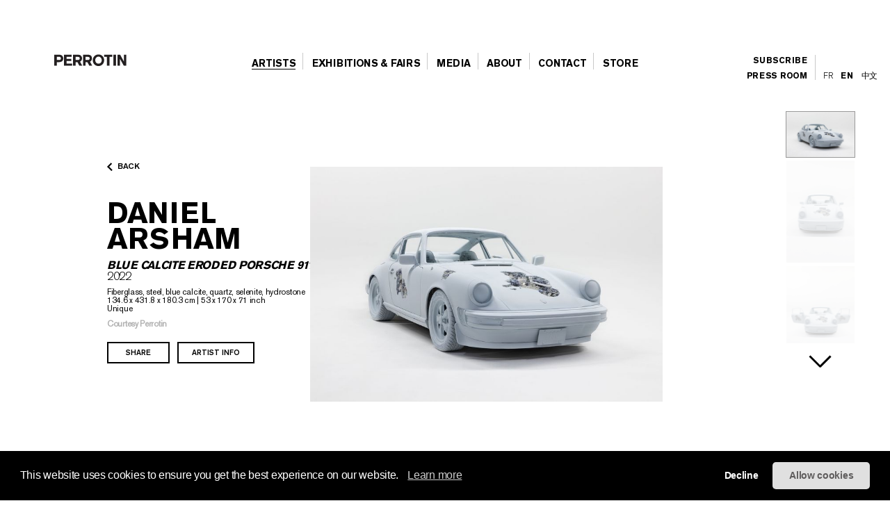

--- FILE ---
content_type: text/html; charset=UTF-8
request_url: https://www.perrotin.com/artists/Daniel_Arsham/17/blue-calcite-eroded-porsche-911/51904
body_size: 13769
content:
<!doctype html>
<html lang="en">
    <head>
    <!--  Google Tag Manager -->
	<script async src="https://www.googletagmanager.com/gtag/js?id=G-V2MBQ34Z1S"></script>
	<script>
	window.dataLayer = window.dataLayer || [];
	function gtag(){dataLayer.push(arguments);}
	gtag('js', new Date());

	gtag('config', 'G-V2MBQ34Z1S');
	</script>
    <!-- End Google Tag Manager -->
				<script>
            function getCookie(cname) {
                var name = cname + "=";
                var ca = document.cookie.split(';');
                for (var i = 0; i < ca.length; i++) {
                    var c = ca[i];
                    while (c.charAt(0) == ' ') {
                        c = c.substring(1);
                    }
                    if (c.indexOf(name) == 0) {
                        return c.substring(name.length, c.length);
                    }
                }
                return "";
            }
            var cookiesConsent = getCookie('cookieconsent_status');
            (function (i, s, o, g, r, a, m) {
                i['GoogleAnalyticsObject'] = r;
                i[r] = i[r] || function () {
                    (i[r].q = i[r].q || []).push(arguments)
                }, i[r].l = 1 * new Date();
                a = s.createElement(o),
                        m = s.getElementsByTagName(o)[0];
                a.async = 1;
                a.src = g;
                m.parentNode.insertBefore(a, m)
            })(window, document, 'script', 'https://www.google-analytics.com/analytics.js', 'ga');
            if (cookiesConsent === 'deny') {
		ga('create', 'UA-21807360-1', {
                    'storage': 'none'
                });
                ga('create', 'UA-21807360-1', {
                    storeGac: false,
                });
                ga('send', 'pageview', {
                    'anonymizeIp': true
                });
            } else {
                ga('create', 'UA-21807360-1', 'auto');
		ga('send', 'pageview', { 'page': location.pathname + location.search + location.hash});
            }
		</script>
				<title>Blue Calcite Eroded Porsche 911 | Daniel ARSHAM (2022)  | PERROTIN</title>
		<meta charset="utf-8">
<meta name="viewport" content="width=device-width, initial-scale=1, maximum-scale=1">
<meta name="description" content="Daniel ARSHAM, 'Blue Calcite Eroded Porsche 911'; Fiberglass, steel, blue calcite, quartz, selenite, hydrostone; 53 x 170 x 71 inch  134.6 x 431.8 x 180.3 cm; Unique">
<meta name="language" content="en" />

<link href="https://www.perrotin.com/artists/Daniel_Arsham/17/blue-calcite-eroded-porsche-911/51904" rel="canonical" >


<!-- OPEN GRAPH -->
<meta property="og:url" content="https://www.perrotin.com/artists/Daniel_Arsham/17/blue-calcite-eroded-porsche-911/51904" />
<meta property="og:image" content="https://www.perrotin.comhttps://s3.perrotin.com/d:1200x630/details/photo/daniel_arsham-51904_175529.jpg?v=2020" />
<meta property="og:title" content="Blue Calcite Eroded Porsche 911 | Daniel ARSHAM (2022)  | PERROTIN" />
<meta property="og:description" content="Daniel ARSHAM, 'Blue Calcite Eroded Porsche 911'; Fiberglass, steel, blue calcite, quartz, selenite, hydrostone; 53 x 170 x 71 inch  134.6 x 431.8 x 180.3 cm; Unique" />

<!-- FACEBOOK -->
<meta property="fb:app_id" content="1596296424020971" />

<!-- TWITTER -->
<meta name="twitter:card" content="summary_large_image">
<meta name="twitter:site" content="@galerieperrotin">
<meta name="twitter:title" content="Blue Calcite Eroded Porsche 911 | Daniel ARSHAM (2022)  | PERROTIN">
<meta name="twitter:description" content="Daniel ARSHAM, 'Blue Calcite Eroded Porsche 911'; Fiberglass, steel, blue calcite, quartz, selenite, hydrostone; 53 x 170 x 71 inch  134.6 x 431.8 x 180.3 cm; Unique">
<meta name="twitter:image" content="https://www.perrotin.comhttps://s3.perrotin.com/d:1200x630/details/photo/daniel_arsham-51904_175529.jpg?v=2020">

<!-- LANGUES -->
<link rel="alternate" hreflang="fr" href="https://www.perrotin.com/fr/artists/Daniel_Arsham/17/blue-calcite-eroded-porsche-911/51904" />
<link rel="alternate" hreflang="en" href="https://www.perrotin.com/artists/Daniel_Arsham/17/blue-calcite-eroded-porsche-911/51904" />
<link rel="alternate" hreflang="zh" href="https://www.perrotin.com/cn/artists/Daniel_Arsham/17/blue-calcite-eroded-porsche-911/51904" />

<!-- FAVICONS -->
<link rel="apple-touch-icon" sizes="57x57" href="/apple-touch-icon-57x57.png">
<link rel="apple-touch-icon" sizes="60x60" href="/apple-touch-icon-60x60.png">
<link rel="apple-touch-icon" sizes="72x72" href="/apple-touch-icon-72x72.png">
<link rel="apple-touch-icon" sizes="76x76" href="/apple-touch-icon-76x76.png">
<link rel="apple-touch-icon" sizes="114x114" href="/apple-touch-icon-114x114.png">
<link rel="apple-touch-icon" sizes="120x120" href="/apple-touch-icon-120x120.png">
<link rel="apple-touch-icon" sizes="144x144" href="/apple-touch-icon-144x144.png">
<link rel="apple-touch-icon" sizes="152x152" href="/apple-touch-icon-152x152.png">
<link rel="apple-touch-icon" sizes="180x180" href="/apple-touch-icon-180x180.png">
<link rel="icon" type="image/png" href="/favicon-32x32.png" sizes="32x32">
<link rel="icon" type="image/png" href="/android-chrome-192x192.png" sizes="192x192">
<link rel="icon" type="image/png" href="/favicon-96x96.png" sizes="96x96">
<link rel="icon" type="image/png" href="/favicon-16x16.png" sizes="16x16">
<link rel="manifest" href="/manifest.json">
<link rel="mask-icon" href="/safari-pinned-tab.svg" >
<meta name="msapplication-TileColor" content="#da532c">
<meta name="msapplication-TileImage" content="/mstile-144x144.png">
<meta name="theme-color" content="#ffffff">

			<link rel="stylesheet" type="text/css" href="/css/gep.css?v=20251124145325">
        <script type="text/javascript" src="/js/third-party/modernizr-2.6.2.min.js"></script>
        <script type="text/javascript" src="/js/third-party/mobile-detect.min.js"></script>
        <script type="text/javascript" src="/js/third-party/mobile-detect-modernizr.js"></script>
	</head>
    <body class=" "  data-page="work" data-lg="en"  data-context="blue-calcite-eroded-porsche-911"  data-id="51904">
    <!-- Google Tag Manager (noscript) -->
    <noscript><iframe src="https://www.googletagmanager.com/ns.html?id=GTM-P9QCWXV" height="0" width="0" style="display:none;visibility:hidden" title=""></iframe></noscript>
    <!-- End Google Tag Manager (noscript) -->
				<svg display="none" width="0" height="0" version="1.1" xmlns="http://www.w3.org/2000/svg" xmlns:xlink="http://www.w3.org/1999/xlink">
	<defs>
	<symbol  id="ico-logo" viewBox="-51.195 -4.258 187 15.552" enable-background="new -51.195 -4.258 187 15.552"
	 xml:space="preserve">
<g>
	<path d="M-40.302,10.858V9.511c-0.395,0.354-0.706,0.601-0.892,0.726c-1.366,0.913-2.838,0.954-3.417,0.954
		c-0.518,0-1.595-0.043-2.816-0.622c-2.65-1.286-3.769-4.204-3.769-7.02c0-1.077,0.205-4.97,3.602-6.874
		c0.603-0.353,1.824-0.933,3.603-0.933c2.734,0,4.412,1.284,5.178,1.967c0.516,0.456,0.848,0.871,1.26,1.407l-2.773,1.678
		c-0.06-0.104-0.475-0.767-0.93-1.161c-0.932-0.848-2.05-0.89-2.465-0.89c-0.27,0-1.241,0.021-2.007,0.517
		c-0.87,0.562-1.824,1.846-1.824,4.184c0,0.312,0,2.361,1.015,3.602c0.371,0.456,0.87,0.704,1.055,0.808
		c0.27,0.125,0.933,0.393,1.759,0.393c0.248,0,0.706,0,1.265-0.186c0.29-0.104,1.181-0.453,1.615-1.347
		c0.227-0.453,0.289-1.075,0.311-1.2h-3.272V2.742h6.358v8.116H-40.302L-40.302,10.858z"/>
	<path d="M-26.208,10.858l-0.725-2.342h-5.383l-0.728,2.342h-3.891l5.426-14.618h3.81l5.385,14.618H-26.208z M-29.666-0.282
		L-31.47,5.89h3.708L-29.666-0.282z"/>
	<path d="M-21.68,10.858V-3.76h3.644V7.772h5.715v3.086H-21.68z"/>
	<path d="M-11.29,10.858V-3.76h10.809v2.816h-7.166v2.669h6.688V4.5h-6.688v3.479h7.828v2.875H-11.29V10.858z"/>
	<path d="M10.115,10.858l-2.92-5.219H4.917v5.219H1.233V-3.76h6.583c0.417,0,0.829,0,1.243,0.02
		c0.663,0.042,2.981,0.186,4.121,2.277c0.209,0.393,0.581,1.242,0.581,2.444c0,1.635-0.643,2.504-1.14,2.981
		c-0.207,0.206-0.456,0.394-0.684,0.538c-0.27,0.145-0.581,0.289-1.181,0.517l3.375,5.838h-4.017V10.858z M8.004-1.048H4.898v3.976
		h3.024c0.145,0,0.559,0,0.974-0.143c1.18-0.394,1.221-1.512,1.221-1.886C10.115-1.006,8.645-1.048,8.004-1.048z"/>
	<path d="M15.059,10.858V-3.76h3.643v14.618H15.059z"/>
	<path d="M20.727,10.858V-3.76h10.812v2.816h-7.166v2.669h6.687V4.5h-6.687v3.479h7.829v2.875H20.727V10.858z"/>
	<path d="M50.538,3.984c-1.366,1.944-3.436,2.092-5.549,2.092h-2.443v4.782h-3.665V-3.76h7.248c1.388,0,2.691,0.165,3.81,1.139
		c0.145,0.123,0.414,0.351,0.664,0.724c0.309,0.478,0.806,1.531,0.806,2.984C51.406,1.561,51.345,2.824,50.538,3.984z M47.391-0.261
		c-0.583-0.808-1.637-0.808-2.506-0.808h-2.342v4.432h2.214c0.644,0,0.911,0,1.243-0.062c1.284-0.207,1.801-0.994,1.781-2.236
		C47.784,0.359,47.577,0.008,47.391-0.261z"/>
	<path d="M52.312,10.858V-3.76h10.811v2.816h-7.165v2.669h6.687V4.5h-6.687v3.479h7.828v2.875H52.312V10.858z"/>
	<path d="M73.72,10.858l-2.92-5.219h-2.279v5.219h-3.685V-3.76h6.585c0.412,0,0.827,0,1.241,0.02
		c0.663,0.042,2.985,0.186,4.12,2.277c0.207,0.393,0.581,1.242,0.581,2.444c0,1.635-0.642,2.504-1.14,2.981
		C76.017,4.167,75.768,4.355,75.54,4.5c-0.268,0.145-0.58,0.289-1.179,0.517l3.374,5.838H73.72V10.858z M71.605-1.048H68.5v3.976
		h3.023c0.143,0,0.56,0,0.969-0.143c1.181-0.394,1.227-1.512,1.227-1.886C73.72-1.006,72.249-1.048,71.605-1.048z"/>
	<path d="M87.545,10.858l-2.92-5.219h-2.279v5.219h-3.685V-3.76h6.585c0.412,0,0.827,0,1.241,0.02
		c0.665,0.042,2.985,0.186,4.12,2.277c0.207,0.393,0.581,1.242,0.581,2.444c0,1.635-0.642,2.504-1.14,2.981
		c-0.207,0.206-0.456,0.394-0.683,0.538c-0.27,0.145-0.582,0.289-1.181,0.517l3.374,5.838h-4.015V10.858z M85.431-1.048h-3.105
		v3.976h3.023c0.145,0,0.56,0,0.972-0.143c1.179-0.394,1.224-1.512,1.224-1.886C87.545-1.006,86.073-1.048,85.431-1.048z"/>
	<path d="M103.834,9.762c-0.786,0.643-2.195,1.532-4.598,1.532c-0.889,0-3.312-0.145-5.176-2.094
		c-1.971-2.07-2.091-4.844-2.091-5.714c0-0.766,0.104-2.835,1.388-4.72c0.744-1.096,2.441-2.981,5.838-2.981
		c2.775,0,4.455,1.242,5.219,2.029c1.407,1.449,2.195,3.83,2.195,5.839C106.607,5.89,105.634,8.292,103.834,9.762z M102.01,0.215
		c-0.186-0.249-0.621-0.767-1.407-1.099c-0.621-0.249-1.161-0.27-1.411-0.27c-0.806,0-1.366,0.27-1.634,0.416
		c-1.47,0.829-1.988,2.631-1.988,4.184c0,1.985,0.622,3.064,1.222,3.708c0.644,0.684,1.516,1.056,2.465,1.056
		c0.478,0,1.614-0.123,2.525-1.099c0.829-0.89,1.12-2.051,1.161-3.21C103.005,2.057,102.446,0.814,102.01,0.215z"/>
	<path d="M113.6-0.883v11.741h-3.687V-0.883h-3.812V-3.76h11.285v2.877H113.6z"/>
	<path d="M118.497,10.858V-3.76h3.642v14.618H118.497z"/>
	<path d="M132.219,10.858l-5.301-9.048l0.128,9.048h-3.521V-3.76h3.581l5.342,9.171l-0.143-9.171h3.498v14.618H132.219z"/>
</g>
	</symbol>
	<symbol id="ico-loupe"  viewBox="7.178 8.628 11 12.999" enable-background="new 7.178 8.628 11 12.999"
	 xml:space="preserve">
<path d="M18.178,20.501l-2.283-3.276c0.883-0.912,1.429-2.149,1.432-3.513c0.003-1.355-0.522-2.631-1.479-3.591
	c-0.957-0.96-2.234-1.491-3.596-1.493c-2.792,0-5.069,2.271-5.073,5.063c-0.003,1.354,0.522,2.63,1.479,3.593
	c0.958,0.959,2.23,1.488,3.585,1.491h0.011c0.721,0,1.405-0.154,2.027-0.426l2.283,3.277L18.178,20.501z M12.258,10.325
	c0.902,0.002,1.75,0.355,2.387,0.994c0.636,0.638,0.985,1.487,0.985,2.389c-0.005,1.858-1.52,3.37-3.377,3.37h-0.007
	c-0.902-0.003-1.75-0.354-2.386-0.993c-0.637-0.639-0.986-1.488-0.984-2.39C8.879,11.837,10.396,10.326,12.258,10.325z"/>
	</symbol>
	<symbol id="ico-facebook"  viewBox="60.499 56.5 7 15" enable-background="new 60.499 56.5 7 15" xml:space="preserve">
		<path d="M65.806,59.129c0.335,0,1.04,0,1.693,0c0-0.344,0-1.532,0-2.629c-0.872,0-1.864,0-2.302,0c-3.263,0-3.186,2.527-3.186,2.905
			c0,0.377,0,2.064,0,2.064h-1.513v2.525h1.513V71.5h3.108v-7.505h2.086c0,0,0.195-1.211,0.29-2.534c-0.271,0-2.364,0-2.364,0
			s0-1.47,0-1.727C65.132,59.476,65.471,59.129,65.806,59.129z"/>
	</symbol>
	<symbol id="ico-instagram" viewBox="0 0 25 25" enable-background="new 10.848 22.282 15 15" xml:space="preserve">
		<path d="M 8 3 C 5.243 3 3 5.243 3 8 L 3 16 C 3 18.757 5.243 21 8 21 L 16 21 C 18.757 21 21 18.757 21 16 L 21 8 C 21 5.243
		 18.757 3 16 3 L 8 3 z M 8 5 L 16 5 C 17.654 5 19 6.346 19 8 L 19 16 C 19 17.654 17.654 19 16 19 L 8 19 C 6.346 19 5 17.654
		  5 16 L 5 8 C 5 6.346 6.346 5 8 5 z M 17 6 A 1 1 0 0 0 16 7 A 1 1 0 0 0 17 8 A 1 1 0 0 0 18 7 A 1 1 0 0 0 17 6 z M 12 7 C 9.243
		   7 7 9.243 7 12 C 7 14.757 9.243 17 12 17 C 14.757 17 17 14.757 17 12 C 17 9.243 14.757 7 12 7 z M 12 9 C 13.654 9 15 10.346
		    15 12 C 15 13.654 13.654 15 12 15 C 10.346 15 9 13.654 9 12 C 9 10.346 10.346 9 12 9z"/>
	</symbol>
	<symbol id="ico-pinterest"  viewBox="20.848 22.282 15 15" enable-background="new 20.848 22.282 15 15" xml:space="preserve">
		<path d="M28.348,22.282c-4.142,0-7.5,3.357-7.5,7.5c0,3.07,1.847,5.709,4.489,6.868c-0.021-0.523-0.003-1.151,0.131-1.722
			c0.144-0.608,0.965-4.087,0.965-4.087s-0.24-0.479-0.24-1.187c0-1.111,0.645-1.941,1.447-1.941c0.682,0,1.011,0.512,1.011,1.125
			c0,0.686-0.438,1.712-0.662,2.661c-0.188,0.796,0.399,1.445,1.184,1.445c1.421,0,2.378-1.825,2.378-3.987
			c0-1.644-1.107-2.875-3.121-2.875c-2.275,0-3.692,1.696-3.692,3.591c0,0.653,0.193,1.114,0.495,1.472
			c0.139,0.163,0.158,0.229,0.108,0.417c-0.036,0.138-0.119,0.471-0.153,0.603c-0.05,0.19-0.204,0.258-0.375,0.188
			c-1.048-0.428-1.536-1.575-1.536-2.865c0-2.13,1.797-4.685,5.36-4.685c2.863,0,4.748,2.072,4.748,4.296
			c0,2.941-1.635,5.14-4.046,5.14c-0.81,0-1.572-0.438-1.833-0.934c0,0-0.436,1.728-0.527,2.061
			c-0.159,0.579-0.471,1.156-0.755,1.607c0.675,0.198,1.387,0.307,2.126,0.307c4.142,0,7.5-3.357,7.5-7.499
			C35.847,25.64,32.489,22.282,28.348,22.282z"/>
	</symbol>	
	<symbol id="ico-tumblr"   viewBox="23.656 22.297 9.419 15" enable-background="new 23.656 22.297 9.419 15" xml:space="preserve">
		<path d="M29.017,22.297v3.469h3.469v2.678h-3.469v3.846c0,0.87-0.01,1.372,0.082,1.618c0.091,0.246,0.321,0.501,0.571,0.647
		c0.332,0.199,0.711,0.299,1.138,0.299c0.76,0,1.515-0.247,2.267-0.74v2.365c-0.641,0.302-1.222,0.515-1.741,0.635
		c-0.52,0.121-1.081,0.184-1.686,0.184c-0.686,0-1.09-0.087-1.617-0.26c-0.527-0.174-0.977-0.422-1.348-0.74
		c-0.374-0.321-0.63-0.662-0.774-1.022c-0.145-0.361-0.216-0.885-0.216-1.571v-5.26h-2.038v-2.125
		c0.589-0.191,1.272-0.465,1.691-0.822c0.421-0.358,0.758-0.787,1.012-1.289c0.255-0.5,0.431-1.138,0.526-1.911L29.017,22.297
		L29.017,22.297z"/>
	</symbol>
	<svg version="1.0" xmlns="http://www.w3.org/2000/svg" id="ico-twitter" viewBox="0 0 15.000000 15.000000">
		<g transform="translate(0.000000,15.000000) scale(0.100000,-0.100000)"
		fill="#000000" stroke="none">
		<path d="M29 108 l31 -42 -32 -33 c-18 -18 -27 -33 -21 -33 6 0 21 12 32 27
		l21 28 23 -27 c13 -16 33 -28 46 -28 22 0 22 0 -8 42 l-31 42 27 35 26 36 -30
		-29 -31 -28 -17 26 c-11 16 -26 26 -42 26 l-25 0 31 -42z m59 -37 c25 -35 39
		-62 33 -60 -7 3 -33 33 -59 68 -25 35 -39 62 -33 60 7 -3 33 -33 59 -68z"/>
		</g>
	</svg>	
	<symbol id="ico-youtube"   viewBox="4.292 6.992 21.416 15" enable-background="new 4.292 6.992 21.416 15" xml:space="preserve">
		<path d="M25.493,10.243c0,0-0.209-1.476-0.851-2.126c-0.814-0.852-1.728-0.857-2.146-0.907C19.499,6.992,15,6.992,15,6.992
				s-4.5,0-7.497,0.217c-0.418,0.05-1.332,0.055-2.146,0.907c-0.643,0.65-0.851,2.126-0.851,2.126s-0.214,1.442-0.214,3.174v2.142
				c0,1.733,0.214,3.24,0.214,3.24s0.208,1.476,0.851,2.126c0.814,0.853,1.884,0.826,2.361,0.916C9.432,22.004,15,21.983,15,21.983
				s4.499,0.064,7.497-0.152c0.418-0.049,1.331-0.054,2.146-0.906c0.642-0.65,0.851-2.126,0.851-2.126s0.215-1.506,0.215-3.238
				v-2.143C25.708,11.685,25.493,10.243,25.493,10.243z M12.145,17.349v-5.711l5.711,2.855L12.145,17.349z"/>
	</symbol>
	<symbol id="ico-play"  viewBox="0 0 166.002 166.002" enable-background="new 0 0 166.002 166.002" xml:space="preserve">
		<g>
			<path d="M83.001,3c44.184,0,80.001,35.817,80.001,80.002c0,44.183-35.817,80-80.001,80S3,127.185,3,83.002
				C3,38.817,38.817,3,83.001,3 M83.001,0C37.234,0,0,37.234,0,83.002c0,45.767,37.234,83,83.001,83c45.767,0,83.001-37.233,83.001-83
				C166.002,37.234,128.768,0,83.001,0L83.001,0z"/>
		</g>
		<polygon points="108.002,83.001 68.005,108.001 68.005,58.001 "/>
	</symbol>
	<symbol id="ico-mini-play"   viewBox="0 0 11.999 15" enable-background="new 0 0 11.999 15" xml:space="preserve">
		<polygon points="11.999,7.5 0,15 0,0 "/>
	</symbol>
	<symbol id="ico-dl"   viewBox="0 0 20 20" enable-background="new 0 0 20 20" xml:space="preserve">
<path d="M0,0v20h20V0H0z M19,19H1V1h18V19z"/>
<polygon points="15.303,6.818 10,12.121 4.696,6.818 3.989,7.525 10,13.535 16.01,7.525 "/>
</symbol>
<symbol id="ico-mail"  viewBox="587.497 391.852 15.556 10" enable-background="new 587.497 391.852 15.556 10" xml:space="preserve">
<polygon points="588.052,391.852 602.497,391.852 595.275,399.074 "/>
<polygon points="587.497,391.852 587.497,391.852 592.497,396.852 587.497,401.852 587.497,401.852 "/>
<polygon points="603.053,391.867 603.053,401.852 603.038,401.852 598.053,396.867 "/>
<polygon points="602.497,401.852 588.052,401.852 592.775,397.13 595.275,399.63 597.776,397.131 "/>
</symbol>	

<symbol fill="#000000" viewBox="0 0 512 512" id="ico-tiktok" xmlns="http://www.w3.org/2000/svg" stroke="#000000">
<path d="M412.19,118.66a109.27,109.27,0,0,1-9.45-5.5,132.87,132.87,0,0,1-24.27-20.62c-18.1-20.71-24.86-41.72-27.35-56.43h.1C349.14,23.9,350,16,350.13,16H267.69V334.78c0,4.28,0,8.51-.18,12.69,0,.52-.05,1-.08,1.56,0,.23,0,.47-.05.71,0,.06,0,.12,0,.18a70,70,0,0,1-35.22,55.56,68.8,68.8,0,0,1-34.11,9c-38.41,0-69.54-31.32-69.54-70s31.13-70,69.54-70a68.9,68.9,0,0,1,21.41,3.39l.1-83.94a153.14,153.14,0,0,0-118,34.52,161.79,161.79,0,0,0-35.3,43.53c-3.48,6-16.61,30.11-18.2,69.24-1,22.21,5.67,45.22,8.85,54.73v.2c2,5.6,9.75,24.71,22.38,40.82A167.53,167.53,0,0,0,115,470.66v-.2l.2.2C155.11,497.78,199.36,496,199.36,496c7.66-.31,33.32,0,62.46-13.81,32.32-15.31,50.72-38.12,50.72-38.12a158.46,158.46,0,0,0,27.64-45.93c7.46-19.61,9.95-43.13,9.95-52.53V176.49c1,.6,14.32,9.41,14.32,9.41s19.19,12.3,49.13,20.31c21.48,5.7,50.42,6.9,50.42,6.9V131.27C453.86,132.37,433.27,129.17,412.19,118.66Z"/>
</symbol>

<symbol id="ico-weibo" viewBox="28.345 23 18.517 15" enable-background="new 28.345 23 18.517 15" xml:space="preserve">
<path d="M36.124,36.902c-3.065,0.303-5.711-1.083-5.911-3.096c-0.199-2.012,2.125-3.889,5.19-4.192
	c3.065-0.303,5.712,1.083,5.911,3.094C41.513,34.723,39.189,36.6,36.124,36.902 M42.255,30.222
	c-0.261-0.078-0.439-0.131-0.303-0.474c0.296-0.744,0.327-1.385,0.006-1.843c-0.601-0.859-2.246-0.812-4.131-0.023
	c0-0.001-0.592,0.259-0.44-0.211c0.29-0.932,0.247-1.713-0.205-2.164c-1.022-1.023-3.742,0.039-6.075,2.37
	c-1.747,1.747-2.761,3.599-2.761,5.199c0,3.062,3.927,4.924,7.769,4.924c5.036,0,8.386-2.926,8.386-5.249
	C44.499,31.348,43.317,30.551,42.255,30.222"/>
<path d="M45.599,24.618c-1.216-1.348-3.01-1.862-4.666-1.51h0c-0.383,0.082-0.627,0.459-0.545,0.842
	c0.082,0.382,0.458,0.627,0.841,0.545c1.178-0.25,2.453,0.116,3.318,1.074c0.863,0.958,1.098,2.264,0.728,3.409v0
	c-0.121,0.373,0.083,0.772,0.457,0.893c0.372,0.121,0.772-0.083,0.893-0.455c0,0,0-0.002,0-0.003
	C47.144,27.801,46.816,25.965,45.599,24.618"/>
<path d="M43.731,26.303c-0.592-0.657-1.466-0.906-2.272-0.734c-0.33,0.07-0.541,0.395-0.469,0.725
	c0.07,0.328,0.395,0.54,0.724,0.468v0c0.394-0.083,0.822,0.038,1.111,0.358c0.29,0.321,0.368,0.759,0.243,1.143h0
	c-0.104,0.321,0.072,0.665,0.393,0.769c0.321,0.103,0.665-0.072,0.769-0.394C44.483,27.854,44.325,26.959,43.731,26.303"/>
<path d="M36.292,33.258c-0.107,0.184-0.344,0.271-0.53,0.195c-0.183-0.075-0.24-0.28-0.136-0.461
	c0.107-0.179,0.335-0.267,0.517-0.194C36.329,32.865,36.395,33.073,36.292,33.258 M35.316,34.512
	c-0.296,0.473-0.931,0.68-1.41,0.462c-0.471-0.215-0.61-0.765-0.314-1.226c0.293-0.459,0.907-0.664,1.381-0.465
	C35.454,33.487,35.607,34.033,35.316,34.512 M36.43,31.163c-1.459-0.379-3.108,0.348-3.741,1.633
	c-0.646,1.312-0.021,2.767,1.452,3.242c1.527,0.492,3.326-0.262,3.952-1.677C38.71,32.978,37.939,31.554,36.43,31.163"/>
</symbol>
<symbol id="ico-print"   viewBox="0 0 12.833 12" enable-background="new 0 0 12.833 12" xml:space="preserve">
<path d="M12.833,5.138h-1.691V1.951h-0.984V0.979H9.033V0H1.976v5.139H0v4.667h1.976V12h9.167V9.805h1.691V5.138z M8.033,1v0.951v1
	h1h1.109v2.984H2.976V1H8.033z M2.976,11V8.703h7.167V11H2.976z"/>
	</symbol>
<symbol  id="ico-external"    viewBox="142.5 142.5 15 15" enable-background="new 142.5 142.5 15 15" xml:space="preserve">
<path d="M155,155h-10v-9.963l2.5-0.037v-2.5h-5v15h15v-6.25H155V155z M150,142.5l2.5,2.5l-3.75,3.75l2.5,2.5l3.75-3.75l2.5,2.5v-7.5
	H150z"/>
</symbol>
<symbol id="ico-cog"   viewBox="0 0 24 24" enable-background="new 0 0 24 24" xml:space="preserve">
<path d="M20,14.5v-2.9l-1.8-0.3c-0.1-0.4-0.3-0.8-0.6-1.4l1.1-1.5l-2.1-2.1l-1.5,1.1c-0.5-0.3-1-0.5-1.4-0.6L13.5,5h-2.9l-0.3,1.8
	C9.8,6.9,9.4,7.1,8.9,7.4L7.4,6.3L5.3,8.4l1,1.5c-0.3,0.5-0.4,0.9-0.6,1.4L4,11.5v2.9l1.8,0.3c0.1,0.5,0.3,0.9,0.6,1.4l-1,1.5
	l2.1,2.1l1.5-1c0.4,0.2,0.9,0.4,1.4,0.6l0.3,1.8h3l0.3-1.8c0.5-0.1,0.9-0.3,1.4-0.6l1.5,1.1l2.1-2.1l-1.1-1.5c0.3-0.5,0.5-1,0.6-1.4
	L20,14.5z M12,16c-1.7,0-3-1.3-3-3s1.3-3,3-3s3,1.3,3,3S13.7,16,12,16z"/>
</symbol>
<symbol id="ico-link"   viewBox="0 0 15 15" enable-background="new 0 0 15 15" xml:space="preserve">
<path class="st0" d="M0,3.9c0,1,0.4,1.9,1.2,2.7L4,9.3c0.8,0.7,1.8,1.1,2.8,1.1h0c1,0,2-0.4,2.8-1.1l0.1-0.1L8.1,7.5L8,7.6
	C7.7,7.9,7.3,8,6.9,8.1C6.5,8,6.1,7.9,5.8,7.6L2.9,4.9c-0.3-0.3-0.4-0.6-0.4-1c0-0.4,0.1-0.7,0.4-1L3,2.8c0.3-0.3,0.7-0.4,1.1-0.4
	c0.4,0,0.8,0.1,1.1,0.4l1.2,1.1c0.5,0.5,1.3,0.5,1.8,0c0.5-0.5,0.5-1.2,0-1.7L7,1.1C6.2,0.4,5.1,0,4.1,0c-1,0-2.1,0.4-2.8,1.1
	L1.2,1.2C0.4,2,0,2.9,0,3.9z M6.8,11.1c-0.5,0.5-0.5,1.2,0,1.7L8,13.9c0.8,0.7,1.8,1.1,2.8,1.1h0c1,0,2-0.4,2.8-1.1l0.1-0.1
	c0.8-0.7,1.2-1.7,1.2-2.7c0-1-0.4-1.9-1.2-2.7L11,5.7C10.2,5,9.1,4.6,8.1,4.6c-0.8,0-1.6,0.2-2.3,0.7C5.7,5.3,5.6,5.4,5.5,5.5
	L5.3,5.7L5.2,5.8l0,0l0,0l1.8,1.7L7,7.4C7.3,7.1,7.7,7,8.1,6.9c0.4,0,0.8,0.1,1.1,0.4l2.9,2.7c0.3,0.3,0.4,0.6,0.4,1
	c0,0.4-0.1,0.7-0.4,1L12,12.2c-0.3,0.3-0.7,0.4-1.1,0.4c-0.4,0-0.8-0.1-1.1-0.4l-1.2-1.2C8.1,10.6,7.3,10.6,6.8,11.1z"/>
</symbol>
<symbol id="ico-rss"   viewBox="0 0 15 15" enable-background="new 0 0 15 15" xml:space="preserve">
	<path d="M14.9,14.2c-0.2,0.5-0.7,0.8-1.2,0.8c-0.5,0-0.9-0.4-1.1-0.9c0-0.1-0.1-0.4-0.1-0.8c-0.1-1.5-0.4-2.7-0.9-4
	c-0.9-2.1-2.4-3.9-4.3-5.1C5.6,3.1,3.8,2.5,1.5,2.4C0.8,2.3,0.6,2.3,0.4,2C0.2,1.8,0,1.4,0,1.2c0-0.5,0.4-0.9,0.8-1.1
	c0.7-0.3,3.3,0.1,4.9,0.7c3.7,1.3,6.7,4.1,8.2,7.8c0.5,1.2,0.9,2.6,1,4C15,13.5,15,14,14.9,14.2z"/>
<path d="M9.3,14.2c-0.2,0.5-0.7,0.8-1.2,0.8c-0.4,0-0.9-0.4-1-0.7c0-0.1-0.1-0.4-0.1-0.8c-0.1-1.4-0.6-2.5-1.4-3.5
	c-0.8-0.9-1.8-1.5-3-1.8C2.4,8.2,1.9,8.1,1.6,8.1C0.9,8,0.7,8,0.5,7.8C-0.1,7.4-0.2,6.6,0.3,6C0.7,5.7,1.1,5.6,2,5.7
	C3,5.8,3.8,6,4.7,6.4C7.3,7.7,9,10.1,9.3,13C9.4,13.6,9.4,14,9.3,14.2z"/>
<path d="M3.9,13.4c-0.2,0.7-0.8,1.2-1.4,1.3c-1.2,0.2-2.3-0.9-2-2.1c0.3-1.6,2.3-2,3.2-0.8C3.9,12.2,4,12.9,3.9,13.4z"/>
</symbol>
<symbol id="ico-perrotin"   viewBox="0 0 101.5 15.6" enable-background="new 0 0 101.5 15.6" xml:space="preserve">
	<g>
		<path fill="#231F20" d="M62.2,15.6c4.6,0,8-3.5,8-7.8v0c0-4.3-3.3-7.7-8-7.7s-8,3.5-8,7.8v0C54.2,12.1,57.5,15.6,62.2,15.6z
			 M57.7,7.7c0-2.6,1.8-4.7,4.5-4.7c2.7,0,4.6,2.1,4.6,4.7v0c0,2.6-1.8,4.7-4.5,4.7C59.6,12.5,57.7,10.4,57.7,7.7L57.7,7.7z"/>
		<polygon fill="#231F20" points="25.1,12.3 17.3,12.3 17.3,8.8 24,8.8 24,6 17.3,6 17.3,3.3 24.5,3.3 24.5,0.4 13.7,0.4 13.7,15.1 
			25.1,15.1 	"/>
		<polygon fill="#231F20" points="74.1,15.1 77.7,15.1 77.7,3.3 81.6,3.3 81.6,0.4 70.2,0.4 70.2,3.3 74.1,3.3 	"/>
		<rect x="83.2" y="0.4" fill="#231F20" width="3.7" height="14.7"/>
		<path fill="#231F20" d="M30.1,15.1v-4.7h2.6l2.6,4.7h4.1l-3.1-5.4C38,9,39.1,7.5,39.1,5.3v0c0-0.5-0.1-0.9-0.2-1.4
			c-0.5-2.2-2.5-3.5-5.4-3.5h0h-6.7h-0.3v14.7L30.1,15.1z M30.1,3.3h3.2c0.7,0,1.2,0.1,1.7,0.4c0.6,0.3,0.9,0.9,0.9,1.7v0
			c0,1.2-0.9,2.1-2.5,2.1h-3.3V3.3z"/>
		<path fill="#231F20" d="M44.1,15.1v-4.7h2.6l2.6,4.7h4.1l-3.1-5.4c1.7-0.7,2.8-2.2,2.8-4.4v0c0-0.5-0.1-0.9-0.2-1.4
			c-0.5-2.2-2.5-3.5-5.4-3.5h0h-6.7h-0.3v14.7h0.3L44.1,15.1z M44.1,3.3h3.2c0.7,0,1.2,0.1,1.7,0.4c0.6,0.3,0.9,0.9,0.9,1.7v0
			c0,1.2-0.9,2.1-2.5,2.1h-3.3V3.3z"/>
		<polygon fill="#231F20" points="98.1,0.4 98.1,9.8 98.1,9.8 92.7,0.4 89,0.4 89,15.1 92.3,15.1 92.3,5.9 92.4,5.9 97.8,15.1 
			101.5,15.1 101.5,0.4 	"/>
		<path fill="#231F20" d="M3.7,15.1v-4.7h3c1.3,0,2.4-0.3,3.4-0.7c1.6-0.8,2.6-2.2,2.6-4.3v0c0-2.4-1.5-4.3-4-4.8
			C8.1,0.5,7.4,0.4,7,0.4h0H0.5H0v14.7H3.7z M3.7,3.3L3.7,3.3l3.1-0.1c0.1,0,0.1,0,0.2,0c0.6,0,1.1,0.2,1.5,0.4
			C9.1,4,9.4,4.6,9.4,5.4v0c0,0,0,0.1,0,0.1c0,0,0,0.1,0,0.1c0,0.4-0.2,0.7-0.4,1C8.8,6.9,8.5,7.1,8.2,7.3C7.8,7.4,7.5,7.5,7,7.5
			c-0.1,0-0.2,0-0.2,0H3.7V3.3z"/>
	</g>
	</symbol>
	<symbol id="ico-wechat"   viewBox="0 0 15 15" enable-background="new 0 0 15 15" xml:space="preserve">
		<g>
		<path d="M14.8,4.8C14.7,4.8,14.7,4.8,14.8,4.8c-0.4,0-0.7,0-1,0c-1.1,0.1-2.1,0.4-3,1c-0.6,0.4-1.1,0.9-1.5,1.5
		C8.8,7.8,8.6,8.4,8.4,9C8.4,9.3,8.3,9.7,8.4,10c0,0.4,0.1,0.7,0.2,1c0,0,0,0,0,0c0,0,0,0,0,0c-0.2,0-0.5,0-0.7,0
		c-0.2,0-0.4,0-0.5,0C7,11,6.7,11,6.4,10.9c-0.1,0-0.2-0.1-0.4-0.1c-0.2,0-0.3,0-0.4,0.1c-0.5,0.3-0.9,0.5-1.4,0.8
		c-0.1,0-0.1,0.1-0.2,0.1c-0.1,0-0.2,0-0.2-0.2c0-0.1,0-0.1,0-0.2C3.9,11,4,10.6,4.1,10.2c0-0.1,0-0.3-0.1-0.4c0,0-0.1-0.1-0.1-0.1
		C3.4,9.4,3,9,2.6,8.6C2.2,8,1.9,7.4,1.7,6.7C1.6,6.3,1.6,5.8,1.6,5.4c0.1-1,0.4-1.9,1-2.7c0.5-0.7,1.1-1.2,1.9-1.6
		c0.7-0.4,1.4-0.7,2.2-0.8c0.3-0.1,0.7-0.1,1-0.1c0.3,0,0.7,0,1,0c0.7,0,1.3,0.2,1.9,0.4c0.8,0.3,1.5,0.6,2.2,1.2
		c0.6,0.5,1.1,1,1.4,1.7C14.5,3.8,14.6,4.2,14.8,4.8C14.7,4.7,14.7,4.7,14.8,4.8z M5.1,3.9c0,0.5,0.4,0.9,0.9,0.9
		c0.5,0,0.9-0.4,0.9-0.9C6.9,3.4,6.5,3,6,3C5.5,3,5.1,3.4,5.1,3.9z M10.4,4.7c0.5,0,0.9-0.4,0.9-0.9c0-0.5-0.4-0.9-0.9-0.9
		C9.9,3,9.5,3.4,9.5,3.9C9.5,4.3,9.9,4.7,10.4,4.7z"/>
		<path d="M14.3,5.2c0.9,0,1.8,0.2,2.6,0.5c0.6,0.3,1.2,0.6,1.7,1.1c0.5,0.5,0.8,1,1,1.6c0.1,0.3,0.2,0.6,0.2,1
			c0.1,0.8-0.1,1.6-0.6,2.3c-0.3,0.6-0.8,1-1.3,1.4c0,0,0,0,0,0c-0.1,0.1-0.1,0.2-0.1,0.3c0.1,0.3,0.2,0.6,0.2,0.9c0,0,0,0.1,0,0.1
			c0,0,0,0.1,0,0.1c0,0.1-0.1,0.1-0.1,0.1c0,0-0.1,0-0.1,0c0,0-0.1,0-0.1-0.1c-0.4-0.2-0.8-0.4-1.1-0.7c-0.1-0.1-0.2-0.1-0.4,0
			c-0.3,0.1-0.7,0.2-1.1,0.2c-0.3,0-0.6,0.1-0.9,0c-1.2,0-2.3-0.3-3.3-1c-0.6-0.4-1-0.8-1.4-1.4c-0.3-0.5-0.5-1-0.6-1.5
			c-0.1-0.3-0.1-0.7-0.1-1c0.1-0.9,0.4-1.7,1-2.4c0.4-0.5,1-0.9,1.6-1.2c0.5-0.3,1.1-0.5,1.7-0.6C13.5,5.2,13.9,5.2,14.3,5.2z
			 M15.4,8.3c0,0.4,0.3,0.7,0.7,0.7c0.4,0,0.7-0.3,0.8-0.7c0-0.4-0.3-0.7-0.7-0.7C15.7,7.6,15.4,7.9,15.4,8.3z M12.5,9.1
			c0.4,0,0.7-0.3,0.7-0.7c0-0.4-0.3-0.7-0.7-0.7c-0.4,0-0.7,0.3-0.7,0.7C11.8,8.7,12.1,9.1,12.5,9.1z"/>
		<ellipse transform="matrix(1.681332e-03 -1 1 1.681332e-03 2.1378 9.8527)" class="st0" cx="6" cy="3.9" rx="0.9" ry="0.9"/>
		<ellipse transform="matrix(2.216288e-03 -1 1 2.216288e-03 6.5402 14.2661)" class="st0" cx="10.4" cy="3.9" rx="0.9" ry="0.9"/>
		<ellipse transform="matrix(2.504820e-03 -1 1 2.504820e-03 7.7974 24.4471)" class="st0" cx="16.2" cy="8.3" rx="0.7" ry="0.7"/>
		<circle class="st0" cx="12.5" cy="8.3" r="0.7"/>
		</g>
	</symbol>
	<symbol id="ico-mini-play-3d"  viewBox="0 0 166.002 166.002" enable-background="new 0 0 166.002 166.002" xml:space="preserve">
		<g>
		<path class="st0" d="M13.9,166c0-55.3,0-110.7,0-166C69,0,124.1,0,179.2,0c0,55.3,0,110.7,0,166C124.1,166,69,166,13.9,166z
		 M88.7,147.8c0-26.8,0-52.2,0-77.7c-0.9-0.4-1.7-0.9-2.6-1.1c-17.3-4.9-34.7-9.9-52-14.7c-6.1-1.7-6.7-1.2-7.2,5.4
		c0,0.5-0.1,1-0.1,1.5c-0.1,18.8-0.2,37.7-0.1,56.5c0,8.6,5.3,14.6,13.6,16.8c6.2,1.6,12.4,3.6,18.6,5.3
		C68.5,142.5,78.3,145,88.7,147.8z M98.9,146.9c3-0.4,5.9-0.5,8.5-1.2c13.2-3.6,26.2-7.5,39.4-11.1c9.4-2.6,14-8.2,14-17.9
		c0-18.2,0-36.4,0-54.7c0-2.3-0.6-4.6-0.9-6.9c-0.3-2-1.5-2.5-3.4-1.9c-18.5,5.3-37,10.5-55.4,15.8c-1,0.3-2.4,1.9-2.4,2.8
		c-0.1,23.8-0.1,47.7-0.1,71.5C98.5,144.5,98.8,145.5,98.9,146.9z M34.7,43.2c1.4,0.9,1.6,1.1,1.8,1.2c16.4,4.8,32.7,9.7,49.1,14.2
		c3.7,1,7.3,3.1,11.6,1.4c3.5-1.4,7.2-2.1,10.9-3.1c9.2-2.6,18.4-5.3,27.6-7.9c5.4-1.6,10.8-3.2,17.1-5.1c-2.4-1.3-3.9-2.3-5.4-2.8
		c-13.8-4.1-27.5-8.1-41.3-12c-8-2.2-16.2-2.3-24.3-0.1C71,32,60.3,35,49.5,38.1C44.8,39.5,40.2,41.3,34.7,43.2z"/>
	<path d="M88.7,147.8c-10.5-2.8-20.2-5.3-29.9-8c-6.2-1.7-12.3-3.7-18.6-5.3c-8.3-2.2-13.5-8.2-13.6-16.8
		c-0.1-18.8,0.1-37.7,0.1-56.5c0-0.5,0-1,0.1-1.5c0.5-6.5,1-7.1,7.2-5.4c17.4,4.8,34.7,9.8,52,14.7c0.9,0.3,1.8,0.7,2.6,1.1
		C88.7,95.6,88.7,121,88.7,147.8z M53.3,94c-1.6,6-1.6,6,3.3,7.9c0.3,0.1,0.7,0.2,1,0.4c3.4,1.9,5.6,6.6,4.7,10.3
		c-0.6,2.2-1.8,4.1-4.4,4.2c-3.4,0.2-6.4-2.3-8-6.4c-1.3-3.4-5.8-4.9-9.3-3c1.6,8.3,7.9,15.3,16.1,17.2c4.8,1.1,9.6,0.9,13-3.6
		c3.3-4.4,3.1-9.2,0.5-13.8c-1.6-2.6-3.9-4.8-6-7.2c6.4-4,7.5-8.4,3.5-15c-3.6-5.9-8.9-9.3-15.7-10.2c-4.8-0.7-9.1,2.2-10.3,6.8
		c-0.2,0.8,0.2,2.3,0.8,2.6c2.1,1.3,4.5,2.2,6.8,3.3c1.5-3.1,2.9-5.7,6.8-4.1c3.3,1.4,5,4.2,4.3,7.6C59.4,95.1,56.2,94.2,53.3,94z"
		/>
	<path d="M98.9,146.9c-0.1-1.3-0.4-2.4-0.4-3.5c0-23.8,0-47.7,0.1-71.5c0-1,1.4-2.5,2.4-2.8c18.4-5.4,36.9-10.5,55.4-15.8
		c2-0.6,3.1-0.1,3.4,1.9c0.4,2.3,0.9,4.6,0.9,6.9c0.1,18.2,0.1,36.4,0,54.7c0,9.7-4.6,15.3-14,17.9c-13.2,3.6-26.2,7.5-39.4,11.1
		C104.8,146.4,102,146.5,98.9,146.9z M112.2,128.4c4.8-1.3,9-2.4,13.2-3.5c15-4.1,24.6-17.3,23.5-32.5c-0.8-11.4-7.9-17.4-19.2-15.6
		c-4.7,0.8-9.2,2.4-13.8,3.4c-2.8,0.6-3.8,1.9-3.8,4.7c0.1,12.2,0.1,24.5,0,36.7C112.2,123.6,112.2,125.7,112.2,128.4z"/>
	<path d="M34.7,43.2c5.5-1.9,10.1-3.7,14.8-5.1C60.3,35,71,32,81.8,29c8.1-2.2,16.2-2.1,24.3,0.1c13.8,3.8,27.6,7.9,41.3,12
		c1.6,0.5,3,1.5,5.4,2.8c-6.3,1.9-11.7,3.5-17.1,5.1c-9.2,2.7-18.4,5.3-27.6,7.9c-3.6,1-7.4,1.7-10.9,3.1c-4.3,1.7-7.9-0.4-11.6-1.4
		c-16.4-4.5-32.8-9.4-49.1-14.2C36.3,44.4,36.1,44.2,34.7,43.2z"/>
	<path class="st0" d="M53.3,94c2.9,0.2,6.1,1.1,6.9-2.9c0.7-3.4-1-6.2-4.3-7.6c-3.9-1.7-5.3,0.9-6.8,4.1c-2.3-1.1-4.7-2-6.8-3.3
		c-0.6-0.4-1-1.8-0.8-2.6c1.3-4.7,5.6-7.5,10.3-6.8c6.8,1,12.1,4.4,15.7,10.2c4,6.6,2.9,11-3.5,15c2,2.4,4.4,4.5,6,7.2
		c2.7,4.5,2.8,9.3-0.5,13.8c-3.3,4.5-8.2,4.7-13,3.6c-8.2-1.9-14.5-8.9-16.1-17.2c3.5-1.9,8-0.4,9.3,3c1.6,4.2,4.6,6.6,8,6.4
		c2.7-0.1,3.9-1.9,4.4-4.2c1-3.8-1.2-8.5-4.7-10.3c-0.3-0.2-0.7-0.2-1-0.4C51.7,100,51.7,100,53.3,94z"/>
	<path class="st0" d="M112.2,128.4c0-2.7,0-4.8,0-6.8c0-12.2,0.1-24.5,0-36.7c0-2.9,0.9-4.2,3.8-4.7c4.6-0.9,9.2-2.6,13.8-3.4
		c11.3-1.8,18.4,4.2,19.2,15.6c1,15.2-8.5,28.4-23.5,32.5C121.2,126,117.1,127.1,112.2,128.4z M121.3,117.4c0.6,0.1,1.1,0.2,1.6,0.1
		c11.7-2.6,17.9-11.4,16.6-23.4c-0.4-3.7-1.5-7.7-5.3-8.3c-3.9-0.6-8.1,0.6-12.1,1.1c-0.3,0-0.7,1.2-0.7,1.8
		C121.3,98.2,121.3,107.8,121.3,117.4z"/>
	<path d="M121.3,117.4c0-9.6,0-19.1,0-28.7c0-0.6,0.4-1.8,0.7-1.8c4-0.5,8.2-1.7,12.1-1.1c3.9,0.6,4.9,4.6,5.3,8.3
		c1.3,12.1-4.9,20.9-16.6,23.4C122.5,117.6,122,117.4,121.3,117.4z"/>
	</g>
	</symbol>
	</defs>
</svg>        <div id="page_container">
						<header id="header">
		<div class="container">
		<span id="burger">
			<span class="one"></span>
			<span class="two"></span>
			<span class="three"></span>
		</span>
		<section id="topmenu">
			<div id="logo">

				<span class="logo">
					<svg>
					<use xlink:href="#ico-perrotin" style="fill:black"/>
					</svg>
				</span>
				<a href="/"><span><h1>Blue Calcite Eroded Porsche 911 | Daniel ARSHAM (2022)  | PERROTIN</h1></span></a>
			</div>
			<nav id="menu_shop_mobile"  aria-label="Menu shop mobile">
				<ul>
					<li>
						<a href="#">
							<span class="ico-people">
								<svg>
								<use xlink:href="#ico-people" style="fill:black"/>
								</svg>
							</span>
						</a>
					</li>
				 </ul>
			</nav>
			<nav id="menu" aria-label="Menu">
				<ul>
					<li class="fblack fbig"><a class="btn-line" href="/artists/list" title="#" >artists</a></li>
					<li class="fblack fbig"><a class="btn-line" href="/exhibitions/current" title="#">exhibitions &amp; fairs</a></li>
					<li class="fblack fbig"><a class="btn-line" href="/videos/all" title="#">Media</a></li>
					<li class="fblack fbig"><a class="btn-line" href="/about" title="#">about</a></li>
					<li class="fblack fbig"><a class="btn-line" href="/contact" title="#">contact</a></li>
					<!-- <li class="fblack fbig"><a class="btn-line" href="/consignment">consignments</a></li> -->
					<li class="fblack fbig"><a class="btn-line" href="https://store.perrotin.com" title="#" target="_blank" rel="noopener">store</a> </li>
									</ul>
				<ul id="footer_mobile">
					<li class="fblack fbig"><a class="btn-line openNl" href="#" title="#" >newsletter</a> <span>/ </span></li>
					<li class="fblack fbig"><a href="https://press.perrotin.com" target="_blank" rel="noopener">press room</a> <span>/ </span></li>
					<li class="fblack fbig"><a class="btn-line" href="/legal" title="#">legal</a> <span>/</span> </li>
					<li class="fblack fbig"><a class="btn-line openCR" href="#" title="#">credits</a> <span>/</span> </li>
				</ul>
				<ul id="lang_mobile">
					<li class="fr "><a href="/fr/artists/Daniel_Arsham/17/blue-calcite-eroded-porsche-911/51904" data-lg="fr">Fr</a></li>
					<li class="en active"><a href="#" data-lg="en">En</a></li>
					<li class="cn "><a href="/cn/artists/Daniel_Arsham/17/blue-calcite-eroded-porsche-911/51904" data-lg="cn">中文</a></li>
				</ul>
				<ul class="social">
					<li>follow us</li>
					<li class="ico">
						<a href="https://www.facebook.com/Galerie-Perrotin-66722811448" class="btn-facebook" rel="noopener" target="_blank">
							<svg>
							<use xlink:href="#ico-facebook" />
							</svg>
						</a>
					</li>
					<li class="ico">
						<a href="https://www.instagram.com/perrotin/" class="btn-instagram" rel="noopener" target="_blank">
							<svg>
							<use xlink:href="#ico-instagram" />
							</svg>
						</a>
					</li>
					<li class="ico">
						<a href="https://www.pinterest.com/galerieperrotin/" class="btn-pinterest" rel="noopener" target="_blank">
							<svg>
							<use xlink:href="#ico-pinterest" />
							</svg>
						</a>
					</li>
					<li class="ico">
						<a href="https://www.youtube.com/GaleriePerrotin/" class="btn-youtube" rel="noopener" target="_blank">
							<svg>
							<use xlink:href="#ico-youtube" />
							</svg>
						</a>
					</li>
					<li class="ico">
						<a href="https://twitter.com/galerieperrotin" class="btn-twitter" rel="noopener" target="_blank">
							<svg>
							<use xlink:href="#ico-twitter" />
							</svg>
						</a>
					</li>
					<li class="ico">
						<a href="https://www.tiktok.com/@perrotin" class="btn-tiktok" rel="noopener" target="_blank">
							<svg>
								<use xlink:href="#ico-tiktok" />
							</svg>
						</a>
					</li>
					<li class="ico">
						<a href="#" class="btn-wechat" rel="noopener" target="_blank">
							<svg>
							<use xlink:href="#ico-wechat" />
							</svg>
						</a>
					</li>
				</ul>
			</nav>
			<nav id="menu_lang" aria-label="Menu langues">
				<ul>
                                    <li class="li_separator">
                                        <a href="#" class="openNl">subscribe</a>
                                        <a href="https://press.perrotin.com" target="_blank" rel="noopener" id="pressroomLink">press room</a>
                                    </li>
                                    <li class="fr "><a href="/fr/artists/Daniel_Arsham/17/blue-calcite-eroded-porsche-911/51904"  data-lg="fr">Fr</a></li>
                                    <li class="en active"><a href="#"  data-lg="en">En</a></li>
                                    <li class="cn "><a href="/cn/artists/Daniel_Arsham/17/blue-calcite-eroded-porsche-911/51904"  data-lg="cn">中文</a></li>
				</ul>
			</nav>
				</section>
		<div id="maskSub"></div>



	</div>

</header>			<div id="work" class="page gallery_content">
	<section class="gallery work">
		<article id="oeuvre" class="details fixed-top">
			<a href="#" class="back">
				<div class="arrow prev">
					<span class="one"></span>
					<span class="two"></span>
				</div>
				back
			</a>
			<h2 class="fblack f3_5em main-title"><a href="/artists/Daniel_Arsham/17"><br/>Daniel<br/> ARSHAM</a></h2>
			<h2 class="fblack f1_35em">
								<span class="fit">Blue Calcite Eroded Porsche 911</span>, 									<span class="date flight">2022</span>
							</h2>
			
												<p class="composition">Fiberglass, steel, blue calcite, quartz, selenite, hydrostone</p>
													<p class="dimensions">134.6 x 431.8 x 180.3 cm | 53 x 170 x 71 inch</p>
													<p class="edition">Unique</p>
																	<p id="courtesy" class="courtesy">Courtesy Perrotin</p>
			
			<p class="more">
				<a href="#" class="btn-square btn-tools btn-share"  data-url="https://www.perrotin.com/artists/Daniel_Arsham/17/blue-calcite-eroded-porsche-911/51904" data-media="https%3A%2F%2Fs3.perrotin.com%2Fdetails%2Fphoto%2Fdaniel_arsham-51904_175529.jpg" data-description="Blue+Calcite+Eroded+Porsche+911" >share</a>
				<a href="/artists/Daniel_Arsham/17" class="btn-square btn-tools btn-more hide-on-gallery">artist info</a>
							</p>
						<p id="photograph" class="hidden">photograph : <span></span></p>
					</article>
				<aside>
			<article class="slide"   data-courtesy = "Courtesy Perrotin"><figure><img   src="https://s3.perrotin.com/d:800xauto/details/photo/daniel_arsham-51904_175529.jpg"  alt="Daniel_Arsham_Blue Calcite Eroded Porsche 911_"   data-src="https://s3.perrotin.com/details/photo/daniel_arsham-51904_175529.jpg" /></figure><div class="main-texte"></div></article><article class="slide"   data-courtesy = "Courtesy Perrotin"><figure><img   src="https://s3.perrotin.com/d:800xauto/details/photo/daniel_arsham-51904_175535.jpg"  alt="Daniel_Arsham_Blue Calcite Eroded Porsche 911_"   data-src="https://s3.perrotin.com/details/photo/daniel_arsham-51904_175535.jpg" /></figure><div class="main-texte"></div></article><article class="slide"   data-courtesy = "Courtesy Perrotin"><figure><img   src="https://s3.perrotin.com/d:800xauto/details/photo/daniel_arsham-51904_175532.jpg"  alt="Daniel_Arsham_Blue Calcite Eroded Porsche 911_"   data-src="https://s3.perrotin.com/details/photo/daniel_arsham-51904_175532.jpg" /></figure><div class="main-texte"></div></article><article class="slide"   data-courtesy = "Courtesy Perrotin"><figure><img   src="https://s3.perrotin.com/d:800xauto/details/photo/daniel_arsham-51904_175540.jpg"  alt="Daniel_Arsham_Blue Calcite Eroded Porsche 911_"   data-src="https://s3.perrotin.com/details/photo/daniel_arsham-51904_175540.jpg" /></figure><div class="main-texte"></div></article><article class="slide"   data-courtesy = "Courtesy Perrotin"><figure><img   src="https://s3.perrotin.com/d:800xauto/details/photo/daniel_arsham-51904_175547.jpg"  alt="Daniel_Arsham_Blue Calcite Eroded Porsche 911_"   data-src="https://s3.perrotin.com/details/photo/daniel_arsham-51904_175547.jpg" /></figure><div class="main-texte"></div></article>		</aside>
		<nav class="thumb-slider" style="display:block">
			<div class="arrow top">
				<span class="one">
				</span>
				<span class="two">
				</span>
			</div>
			<ul>
				<li><a href="#" ><img   src="https://s3.perrotin.com/d:800xauto/details/photo/daniel_arsham-51904_175529.jpg"  alt="Daniel_Arsham_Blue Calcite Eroded Porsche 911_"  /></a></li><li><a href="#" ><img   src="https://s3.perrotin.com/d:800xauto/details/photo/daniel_arsham-51904_175535.jpg"  alt="Daniel_Arsham_Blue Calcite Eroded Porsche 911_"  /></a></li><li><a href="#" ><img   src="https://s3.perrotin.com/d:800xauto/details/photo/daniel_arsham-51904_175532.jpg"  alt="Daniel_Arsham_Blue Calcite Eroded Porsche 911_"  /></a></li><li><a href="#" ><img   src="https://s3.perrotin.com/d:800xauto/details/photo/daniel_arsham-51904_175540.jpg"  alt="Daniel_Arsham_Blue Calcite Eroded Porsche 911_"  /></a></li><li><a href="#" ><img   src="https://s3.perrotin.com/d:800xauto/details/photo/daniel_arsham-51904_175547.jpg"  alt="Daniel_Arsham_Blue Calcite Eroded Porsche 911_"  /></a></li>			</ul>
			<div class="arrow bottom">
				<span class="one">
				</span>
				<span class="two">
				</span>
			</div>
		</nav>
	</section>
</div>
<div class="clear-fix"></div>			<footer id="footer">
		<hr>

			 <ul class="nl">
			<li><a href="#" class="btn-line openNl">subscribe to newsletter</a></li>
		</ul>

		<ul class="copy">
			<li>© 2025 — galerie perrotin / </li>
			<li><a href="/legal" class="btn-line">legal</a> / </li>
			<li><a href="#" class="btn-line openCR">credits</a></li>
		</ul>

		<ul class="social">
			<li>follow us</li>
			<li class="ico">
				<a href="https://www.facebook.com/Galerie-Perrotin-66722811448" class="btn-facebook" rel="noopener" target="_blank">
					<svg>
						<use xlink:href="#ico-facebook" />
					</svg>
				</a>
			</li>
			<li class="ico">
				<a href="https://www.instagram.com/perrotin/" class="btn-instagram" rel="noopener" target="_blank">
					<svg>
						<use xlink:href="#ico-instagram" />
					</svg>
				</a>
			</li>
			<li class="ico">
				<a href="https://www.pinterest.com/galerieperrotin/" class="btn-pinterest" rel="noopener" target="_blank">
					<svg>
						<use xlink:href="#ico-pinterest" />
					</svg>
				</a>
			</li>
			<li class="ico">
				<a href="https://www.youtube.com/GaleriePerrotin/" class="btn-youtube" rel="noopener" target="_blank">
					<svg>
						<use xlink:href="#ico-youtube" />
					</svg>
				</a>
			</li>
			<li class="ico">
				<a href="https://www.tiktok.com/@perrotin" class="btn-tiktok" rel="noopener" target="_blank">
					<svg>
						<use xlink:href="#ico-tiktok" />
					</svg>
				</a>
			</li>
			<li class="ico">
					<a href="#" class="btn-wechat" rel="noopener" target="_blank">
					<svg>
						<use xlink:href="#ico-wechat" />
					</svg>
				</a>
			</li>
			<li>
						</li>
		</ul>

</footer>
        </div>
        <div id="overlay"></div>
        <!-- Pour detecter la version en javascript, is-mobile visibility switch between mobil and desktop-->
        <div id="mediaqueries">
            <span class="is-mobile"></span>
            <span class="is-tablet"></span>
        </div>
				    <script type="text/javascript">
        // <![CDATA[
        var JS = {};
        JS.gMap = "AIzaSyCQ6xEkW1DaDvF9GnhJXw32i2xcSKM_a2Y";
    JS.context = "blue-calcite-eroded-porsche-911";
JS.id = 51904;
JS.env = "prod";
JS.description = "Daniel ARSHAM, \"Blue Calcite Eroded Porsche 911\"; Fiberglass, steel, blue calcite, quartz, selenite, hydrostone; 53 x 170 x 71 inch \\ 134.6 x 431.8 x 180.3 cm; Unique";
JS.urlStart = "";
JS.pageUrl = "\/artists\/Daniel_Arsham\/17\/blue-calcite-eroded-porsche-911\/51904";
JS.lg = "en";
JS.userIsLoggedIn = false;
        // ]]>
    </script>
<script type="text/javascript" src="/js/translation/translation.js?v='1761817936"></script>
<!-- sentry -->
<script src="https://browser.sentry-cdn.com/7.5.1/bundle.tracing.min.js" integrity="sha384-W/DkFvcLhW1KTVZV/SQYHttd5Dl8QIMR1kY7kjDyo9gALIvM+TdFpg2jGvJQ4x80" crossorigin="anonymous"></script>


    <script type="text/javascript" src="/js/third-party/jwplayer/jwplayer.js?v=20251124145325"></script>
    <script type="text/javascript" src="/js/gep.js?v=20251124145325"></script>

<!--check cookies ne pas concatener-->
<script type="text/javascript" src="/js/cookieconsenten.js?v=20251124145325"></script><script type="text/javascript">
        // <![CDATA[
        setImageLoadBehaviors();
        // ]]>
</script>





    <script>(function(){function c(){var b=a.contentDocument||a.contentWindow.document;if(b){var d=b.createElement('script');d.innerHTML="window.__CF$cv$params={r:'9a90c288fb09c60e',t:'MTc2NDkwODUxOQ=='};var a=document.createElement('script');a.src='/cdn-cgi/challenge-platform/scripts/jsd/main.js';document.getElementsByTagName('head')[0].appendChild(a);";b.getElementsByTagName('head')[0].appendChild(d)}}if(document.body){var a=document.createElement('iframe');a.height=1;a.width=1;a.style.position='absolute';a.style.top=0;a.style.left=0;a.style.border='none';a.style.visibility='hidden';document.body.appendChild(a);if('loading'!==document.readyState)c();else if(window.addEventListener)document.addEventListener('DOMContentLoaded',c);else{var e=document.onreadystatechange||function(){};document.onreadystatechange=function(b){e(b);'loading'!==document.readyState&&(document.onreadystatechange=e,c())}}}})();</script></body>
</html>

--- FILE ---
content_type: text/css
request_url: https://www.perrotin.com/css/gep.css?v=20251124145325
body_size: 39922
content:
a,abbr,acronym,address,applet,article,aside,audio,b,big,blockquote,body,canvas,caption,center,cite,code,dd,del,details,dfn,div,dl,dt,em,embed,fieldset,figcaption,figure,footer,form,h1,h2,h3,h4,h5,h6,header,hgroup,html,i,iframe,img,ins,kbd,label,legend,li,mark,menu,nav,object,ol,output,p,pre,q,ruby,s,samp,section,small,span,strike,strong,sub,summary,sup,table,tbody,td,tfoot,th,thead,time,tr,tt,u,ul,var,video{margin:0;padding:0;border:0;font:inherit;font-size:100%;vertical-align:baseline}html{line-height:1}ol,ul{list-style:none}table{border-collapse:collapse;border-spacing:0}caption,td,th{text-align:left;font-weight:400;vertical-align:middle}blockquote,q{quotes:none}blockquote:after,blockquote:before,q:after,q:before{content:"";content:none}a img{border:none}article,aside,details,figcaption,figure,footer,header,hgroup,main,menu,nav,section,summary{display:block}/*!
Pure v0.6.0
Copyright 2014 Yahoo! Inc. All rights reserved.
Licensed under the BSD License.
https://github.com/yahoo/pure/blob/master/LICENSE.md
*/@media screen and (min-width:35.5em){.pure-u-sm-1,.pure-u-sm-1-1,.pure-u-sm-1-12,.pure-u-sm-1-2,.pure-u-sm-1-24,.pure-u-sm-1-3,.pure-u-sm-1-4,.pure-u-sm-1-5,.pure-u-sm-1-6,.pure-u-sm-1-8,.pure-u-sm-10-24,.pure-u-sm-11-12,.pure-u-sm-11-24,.pure-u-sm-12-24,.pure-u-sm-13-24,.pure-u-sm-14-24,.pure-u-sm-15-24,.pure-u-sm-16-24,.pure-u-sm-17-24,.pure-u-sm-18-24,.pure-u-sm-19-24,.pure-u-sm-2-24,.pure-u-sm-2-3,.pure-u-sm-2-5,.pure-u-sm-20-24,.pure-u-sm-21-24,.pure-u-sm-22-24,.pure-u-sm-23-24,.pure-u-sm-24-24,.pure-u-sm-3-24,.pure-u-sm-3-4,.pure-u-sm-3-5,.pure-u-sm-3-8,.pure-u-sm-4-24,.pure-u-sm-4-5,.pure-u-sm-5-12,.pure-u-sm-5-24,.pure-u-sm-5-5,.pure-u-sm-5-6,.pure-u-sm-5-8,.pure-u-sm-6-24,.pure-u-sm-7-12,.pure-u-sm-7-24,.pure-u-sm-7-8,.pure-u-sm-8-24,.pure-u-sm-9-24{display:inline-block;zoom:1;letter-spacing:normal;word-spacing:normal;vertical-align:top;text-rendering:auto}.pure-u-sm-1-24{width:4.1667%}.pure-u-sm-1-12,.pure-u-sm-2-24{width:8.3333%}.pure-u-sm-1-8,.pure-u-sm-3-24{width:12.5%}.pure-u-sm-1-6,.pure-u-sm-4-24{width:16.6667%}.pure-u-sm-1-5{width:20%}.pure-u-sm-5-24{width:20.8333%}.pure-u-sm-1-4,.pure-u-sm-6-24{width:25%}.pure-u-sm-7-24{width:29.1667%}.pure-u-sm-1-3,.pure-u-sm-8-24{width:33.3333%}.pure-u-sm-3-8,.pure-u-sm-9-24{width:37.5%}.pure-u-sm-2-5{width:40%}.pure-u-sm-10-24,.pure-u-sm-5-12{width:41.6667%}.pure-u-sm-11-24{width:45.8333%}.pure-u-sm-1-2,.pure-u-sm-12-24{width:50%}.pure-u-sm-13-24{width:54.1667%}.pure-u-sm-14-24,.pure-u-sm-7-12{width:58.3333%}.pure-u-sm-3-5{width:60%}.pure-u-sm-15-24,.pure-u-sm-5-8{width:62.5%}.pure-u-sm-16-24,.pure-u-sm-2-3{width:66.6667%}.pure-u-sm-17-24{width:70.8333%}.pure-u-sm-18-24,.pure-u-sm-3-4{width:75%}.pure-u-sm-19-24{width:79.1667%}.pure-u-sm-4-5{width:80%}.pure-u-sm-20-24,.pure-u-sm-5-6{width:83.3333%}.pure-u-sm-21-24,.pure-u-sm-7-8{width:87.5%}.pure-u-sm-11-12,.pure-u-sm-22-24{width:91.6667%}.pure-u-sm-23-24{width:95.8333%}.pure-u-sm-1,.pure-u-sm-1-1,.pure-u-sm-24-24,.pure-u-sm-5-5{width:100%}}@media screen and (min-width:48em){.pure-u-md-1,.pure-u-md-1-1,.pure-u-md-1-12,.pure-u-md-1-2,.pure-u-md-1-24,.pure-u-md-1-3,.pure-u-md-1-4,.pure-u-md-1-5,.pure-u-md-1-6,.pure-u-md-1-8,.pure-u-md-10-24,.pure-u-md-11-12,.pure-u-md-11-24,.pure-u-md-12-24,.pure-u-md-13-24,.pure-u-md-14-24,.pure-u-md-15-24,.pure-u-md-16-24,.pure-u-md-17-24,.pure-u-md-18-24,.pure-u-md-19-24,.pure-u-md-2-24,.pure-u-md-2-3,.pure-u-md-2-5,.pure-u-md-20-24,.pure-u-md-21-24,.pure-u-md-22-24,.pure-u-md-23-24,.pure-u-md-24-24,.pure-u-md-3-24,.pure-u-md-3-4,.pure-u-md-3-5,.pure-u-md-3-8,.pure-u-md-4-24,.pure-u-md-4-5,.pure-u-md-5-12,.pure-u-md-5-24,.pure-u-md-5-5,.pure-u-md-5-6,.pure-u-md-5-8,.pure-u-md-6-24,.pure-u-md-7-12,.pure-u-md-7-24,.pure-u-md-7-8,.pure-u-md-8-24,.pure-u-md-9-24{display:inline-block;zoom:1;letter-spacing:normal;word-spacing:normal;vertical-align:top;text-rendering:auto}.pure-u-md-1-24{width:4.1667%}.pure-u-md-1-12,.pure-u-md-2-24{width:8.3333%}.pure-u-md-1-8,.pure-u-md-3-24{width:12.5%}.pure-u-md-1-6,.pure-u-md-4-24{width:16.6667%}.pure-u-md-1-5{width:20%}.pure-u-md-5-24{width:20.8333%}.pure-u-md-1-4,.pure-u-md-6-24{width:25%}.pure-u-md-7-24{width:29.1667%}.pure-u-md-1-3,.pure-u-md-8-24{width:33.3333%}.pure-u-md-3-8,.pure-u-md-9-24{width:37.5%}.pure-u-md-2-5{width:40%}.pure-u-md-10-24,.pure-u-md-5-12{width:41.6667%}.pure-u-md-11-24{width:45.8333%}.pure-u-md-1-2,.pure-u-md-12-24{width:50%}.pure-u-md-13-24{width:54.1667%}.pure-u-md-14-24,.pure-u-md-7-12{width:58.3333%}.pure-u-md-3-5{width:60%}.pure-u-md-15-24,.pure-u-md-5-8{width:62.5%}.pure-u-md-16-24,.pure-u-md-2-3{width:66.6667%}.pure-u-md-17-24{width:70.8333%}.pure-u-md-18-24,.pure-u-md-3-4{width:75%}.pure-u-md-19-24{width:79.1667%}.pure-u-md-4-5{width:80%}.pure-u-md-20-24,.pure-u-md-5-6{width:83.3333%}.pure-u-md-21-24,.pure-u-md-7-8{width:87.5%}.pure-u-md-11-12,.pure-u-md-22-24{width:91.6667%}.pure-u-md-23-24{width:95.8333%}.pure-u-md-1,.pure-u-md-1-1,.pure-u-md-24-24,.pure-u-md-5-5{width:100%}}@media screen and (min-width:64em){.pure-u-lg-1,.pure-u-lg-1-1,.pure-u-lg-1-12,.pure-u-lg-1-2,.pure-u-lg-1-24,.pure-u-lg-1-3,.pure-u-lg-1-4,.pure-u-lg-1-5,.pure-u-lg-1-6,.pure-u-lg-1-8,.pure-u-lg-10-24,.pure-u-lg-11-12,.pure-u-lg-11-24,.pure-u-lg-12-24,.pure-u-lg-13-24,.pure-u-lg-14-24,.pure-u-lg-15-24,.pure-u-lg-16-24,.pure-u-lg-17-24,.pure-u-lg-18-24,.pure-u-lg-19-24,.pure-u-lg-2-24,.pure-u-lg-2-3,.pure-u-lg-2-5,.pure-u-lg-20-24,.pure-u-lg-21-24,.pure-u-lg-22-24,.pure-u-lg-23-24,.pure-u-lg-24-24,.pure-u-lg-3-24,.pure-u-lg-3-4,.pure-u-lg-3-5,.pure-u-lg-3-8,.pure-u-lg-4-24,.pure-u-lg-4-5,.pure-u-lg-5-12,.pure-u-lg-5-24,.pure-u-lg-5-5,.pure-u-lg-5-6,.pure-u-lg-5-8,.pure-u-lg-6-24,.pure-u-lg-7-12,.pure-u-lg-7-24,.pure-u-lg-7-8,.pure-u-lg-8-24,.pure-u-lg-9-24{display:inline-block;zoom:1;letter-spacing:normal;word-spacing:normal;vertical-align:top;text-rendering:auto}.pure-u-lg-1-24{width:4.1667%}.pure-u-lg-1-12,.pure-u-lg-2-24{width:8.3333%}.pure-u-lg-1-8,.pure-u-lg-3-24{width:12.5%}.pure-u-lg-1-6,.pure-u-lg-4-24{width:16.6667%}.pure-u-lg-1-5{width:20%}.pure-u-lg-5-24{width:20.8333%}.pure-u-lg-1-4,.pure-u-lg-6-24{width:25%}.pure-u-lg-7-24{width:29.1667%}.pure-u-lg-1-3,.pure-u-lg-8-24{width:33.3333%}.pure-u-lg-3-8,.pure-u-lg-9-24{width:37.5%}.pure-u-lg-2-5{width:40%}.pure-u-lg-10-24,.pure-u-lg-5-12{width:41.6667%}.pure-u-lg-11-24{width:45.8333%}.pure-u-lg-1-2,.pure-u-lg-12-24{width:50%}.pure-u-lg-13-24{width:54.1667%}.pure-u-lg-14-24,.pure-u-lg-7-12{width:58.3333%}.pure-u-lg-3-5{width:60%}.pure-u-lg-15-24,.pure-u-lg-5-8{width:62.5%}.pure-u-lg-16-24,.pure-u-lg-2-3{width:66.6667%}.pure-u-lg-17-24{width:70.8333%}.pure-u-lg-18-24,.pure-u-lg-3-4{width:75%}.pure-u-lg-19-24{width:79.1667%}.pure-u-lg-4-5{width:80%}.pure-u-lg-20-24,.pure-u-lg-5-6{width:83.3333%}.pure-u-lg-21-24,.pure-u-lg-7-8{width:87.5%}.pure-u-lg-11-12,.pure-u-lg-22-24{width:91.6667%}.pure-u-lg-23-24{width:95.8333%}.pure-u-lg-1,.pure-u-lg-1-1,.pure-u-lg-24-24,.pure-u-lg-5-5{width:100%}}@media screen and (min-width:80em){.pure-u-xl-1,.pure-u-xl-1-1,.pure-u-xl-1-12,.pure-u-xl-1-2,.pure-u-xl-1-24,.pure-u-xl-1-3,.pure-u-xl-1-4,.pure-u-xl-1-5,.pure-u-xl-1-6,.pure-u-xl-1-8,.pure-u-xl-10-24,.pure-u-xl-11-12,.pure-u-xl-11-24,.pure-u-xl-12-24,.pure-u-xl-13-24,.pure-u-xl-14-24,.pure-u-xl-15-24,.pure-u-xl-16-24,.pure-u-xl-17-24,.pure-u-xl-18-24,.pure-u-xl-19-24,.pure-u-xl-2-24,.pure-u-xl-2-3,.pure-u-xl-2-5,.pure-u-xl-20-24,.pure-u-xl-21-24,.pure-u-xl-22-24,.pure-u-xl-23-24,.pure-u-xl-24-24,.pure-u-xl-3-24,.pure-u-xl-3-4,.pure-u-xl-3-5,.pure-u-xl-3-8,.pure-u-xl-4-24,.pure-u-xl-4-5,.pure-u-xl-5-12,.pure-u-xl-5-24,.pure-u-xl-5-5,.pure-u-xl-5-6,.pure-u-xl-5-8,.pure-u-xl-6-24,.pure-u-xl-7-12,.pure-u-xl-7-24,.pure-u-xl-7-8,.pure-u-xl-8-24,.pure-u-xl-9-24{display:inline-block;zoom:1;letter-spacing:normal;word-spacing:normal;vertical-align:top;text-rendering:auto}.pure-u-xl-1-24{width:4.1667%}.pure-u-xl-1-12,.pure-u-xl-2-24{width:8.3333%}.pure-u-xl-1-8,.pure-u-xl-3-24{width:12.5%}.pure-u-xl-1-6,.pure-u-xl-4-24{width:16.6667%}.pure-u-xl-1-5{width:20%}.pure-u-xl-5-24{width:20.8333%}.pure-u-xl-1-4,.pure-u-xl-6-24{width:25%}.pure-u-xl-7-24{width:29.1667%}.pure-u-xl-1-3,.pure-u-xl-8-24{width:33.3333%}.pure-u-xl-3-8,.pure-u-xl-9-24{width:37.5%}.pure-u-xl-2-5{width:40%}.pure-u-xl-10-24,.pure-u-xl-5-12{width:41.6667%}.pure-u-xl-11-24{width:45.8333%}.pure-u-xl-1-2,.pure-u-xl-12-24{width:50%}.pure-u-xl-13-24{width:54.1667%}.pure-u-xl-14-24,.pure-u-xl-7-12{width:58.3333%}.pure-u-xl-3-5{width:60%}.pure-u-xl-15-24,.pure-u-xl-5-8{width:62.5%}.pure-u-xl-16-24,.pure-u-xl-2-3{width:66.6667%}.pure-u-xl-17-24{width:70.8333%}.pure-u-xl-18-24,.pure-u-xl-3-4{width:75%}.pure-u-xl-19-24{width:79.1667%}.pure-u-xl-4-5{width:80%}.pure-u-xl-20-24,.pure-u-xl-5-6{width:83.3333%}.pure-u-xl-21-24,.pure-u-xl-7-8{width:87.5%}.pure-u-xl-11-12,.pure-u-xl-22-24{width:91.6667%}.pure-u-xl-23-24{width:95.8333%}.pure-u-xl-1,.pure-u-xl-1-1,.pure-u-xl-24-24,.pure-u-xl-5-5{width:100%}}/*!
 * Justified Gallery - v3.6.0
 * http://miromannino.github.io/Justified-Gallery/
 * Copyright (c) 2015 Miro Mannino
 * Licensed under the MIT license.
 */@-webkit-keyframes justified-gallery-show-caption-animation{from{opacity:0}to{opacity:.7}}@-moz-keyframes justified-gallery-show-caption-animation{from{opacity:0}to{opacity:.7}}@-o-keyframes justified-gallery-show-caption-animation{from{opacity:0}to{opacity:.7}}@keyframes justified-gallery-show-caption-animation{from{opacity:0}to{opacity:.7}}@-webkit-keyframes justified-gallery-show-entry-animation{from{opacity:0}to{opacity:1}}@-moz-keyframes justified-gallery-show-entry-animation{from{opacity:0}to{opacity:1}}@-o-keyframes justified-gallery-show-entry-animation{from{opacity:0}to{opacity:1}}@keyframes justified-gallery-show-entry-animation{from{opacity:0}to{opacity:1}}.justified-gallery{width:100%;position:relative;overflow:hidden}.justified-gallery>a,.justified-gallery>div{position:absolute;display:inline-block;overflow:hidden;opacity:0}.justified-gallery>a>a>img,.justified-gallery>a>img,.justified-gallery>div>a>img,.justified-gallery>div>img{position:absolute;top:50%;left:50%;margin:0;padding:0;border:0}.justified-gallery>a>.caption,.justified-gallery>div>.caption{display:none;position:absolute;bottom:0;padding:5px;background-color:#000;left:0;right:0;margin:0;color:#fff;font-size:12px;font-weight:300;font-family:sans-serif}.justified-gallery>a>.caption.caption-visible,.justified-gallery>div>.caption.caption-visible{display:initial;opacity:.7;filter:"alpha(opacity=70)";-webkit-animation:justified-gallery-show-caption-animation .5s 0 ease;-moz-animation:justified-gallery-show-caption-animation .5s 0 ease;-ms-animation:justified-gallery-show-caption-animation 500ms 0 ease}.justified-gallery>.entry-visible{opacity:1;-webkit-animation:justified-gallery-show-entry-animation .5s 0 ease;-moz-animation:justified-gallery-show-entry-animation .5s 0 ease;-ms-animation:justified-gallery-show-entry-animation 500ms 0 ease}.justified-gallery>.jg-filtered{display:none}.justified-gallery>.spinner{position:absolute;bottom:0;margin-left:-24px;padding:10px 0;left:50%;opacity:initial;filter:initial;overflow:initial}.justified-gallery>.spinner>span{display:inline-block;opacity:0;width:8px;height:8px;margin:0 4px;background-color:#000;border-top-left-radius:6px;border-top-right-radius:6px;border-bottom-right-radius:6px;border-bottom-left-radius:6px}.jw-icon{font-family:jw-icons;-webkit-font-smoothing:antialiased;font-style:normal;font-weight:400;text-transform:none;background-color:transparent;font-variant:normal;-webkit-font-feature-settings:"liga";-moz-font-feature-settings:"liga=1";-moz-font-feature-settings:"liga";-ms-font-feature-settings:"liga" 1;-o-font-feature-settings:"liga";font-feature-settings:"liga";-moz-osx-font-smoothing:grayscale}.jw-skin-six .jw-display-icon-container{border-radius:.4em}.jw-skin-six .jw-dock-button{border-radius:.4em}.jw-skin-six:not(.jw-ie) .jw-controlbar .jw-controlbar-center-group .jw-text-alt{top:50%;transform:translateY(-50%);margin:auto;bottom:auto}.jw-skin-six.jw-flag-ads-googleima .jw-controlbar,.jw-skin-six:not(.jw-flag-time-slider-above) .jw-controlbar{height:2em}.jw-skin-six.jw-flag-ads-googleima .jw-controlbar .jw-overlay,.jw-skin-six:not(.jw-flag-time-slider-above) .jw-controlbar .jw-overlay{bottom:2em}.jw-skin-six.jw-flag-ads-googleima .jw-icon-inline,.jw-skin-six.jw-flag-ads-googleima .jw-icon-tooltip,.jw-skin-six.jw-flag-ads-googleima .jw-text-countdown,.jw-skin-six.jw-flag-ads-googleima .jw-text-duration,.jw-skin-six.jw-flag-ads-googleima .jw-text-elapsed,.jw-skin-six:not(.jw-flag-time-slider-above) .jw-icon-inline,.jw-skin-six:not(.jw-flag-time-slider-above) .jw-icon-tooltip,.jw-skin-six:not(.jw-flag-time-slider-above) .jw-text-countdown,.jw-skin-six:not(.jw-flag-time-slider-above) .jw-text-duration,.jw-skin-six:not(.jw-flag-time-slider-above) .jw-text-elapsed{height:2em;line-height:2em}.jw-skin-six.jw-flag-ads.jw-ie .jw-text-alt{top:1px;margin:0}.jw-skin-six:not(.jw-flag-time-slider-above):not(.jw-flag-small-player) .jw-time-tip{bottom:1em}.jw-skin-six:not(.jw-flag-time-slider-above):not(.jw-flag-small-player) .jw-captions{max-height:calc(84.5%)}.jw-skin-six:not(.jw-flag-time-slider-above):not(.jw-flag-small-player) .jwplayer video::-webkit-media-text-track-container{max-height:calc(84.5%)}.jw-skin-six:not(.jw-flag-time-slider-above):not(.jw-flag-small-player) .jw-controls .jw-controls-right{bottom:2em}.jw-skin-six:not(.jw-flag-time-slider-above):not(.jw-flag-small-player).jw-flag-audio-player .jw-controlbar{height:100%}.jw-skin-six:not(.jw-flag-time-slider-above):not(.jw-flag-small-player).jw-flag-audio-player .jw-icon-inline,.jw-skin-six:not(.jw-flag-time-slider-above):not(.jw-flag-small-player).jw-flag-audio-player .jw-icon-tooltip,.jw-skin-six:not(.jw-flag-time-slider-above):not(.jw-flag-small-player).jw-flag-audio-player .jw-text-countdown,.jw-skin-six:not(.jw-flag-time-slider-above):not(.jw-flag-small-player).jw-flag-audio-player .jw-text-duration,.jw-skin-six:not(.jw-flag-time-slider-above):not(.jw-flag-small-player).jw-flag-audio-player .jw-text-elapsed{height:auto;line-height:normal}.jw-skin-six:not(.jw-flag-time-slider-above):not(.jw-flag-small-player) .jw-icon-inline,.jw-skin-six:not(.jw-flag-time-slider-above):not(.jw-flag-small-player) .jw-icon-tooltip{min-width:1.25em}.jw-skin-six .jw-background-color{background:linear-gradient(0deg,rgba(73,73,75,.87) 0,#454547 3%,#3f3f41 7%,#3e3e40 10%,#3a3a3d 59%,#343437 97%,rgba(52,52,55,.87) 100%)}.jw-skin-six .jw-text{color:#aaa}.jw-skin-six .jw-knob{color:#aaa;background-color:#eee}.jw-skin-six .jw-button-color{color:#aaa}.jw-skin-six .jw-button-color:focus,.jw-skin-six:not(.jw-flag-touch) .jw-button-color:hover{outline:0;color:#eee}.jw-skin-six .jw-toggle{color:#eee}.jw-skin-six .jw-toggle.jw-off{color:#aaa}.jw-skin-six .jw-toggle.jw-off:focus{color:#eee}.jw-skin-six .jw-toggle:focus{outline:0}.jw-skin-six:not(.jw-flag-touch) .jw-toggle.jw-off:hover{color:#eee}.jw-skin-six .jw-display-icon-container{background-color:#212121;margin:0 .25em}.jw-skin-six .jw-display-icon-container .jw-icon{color:#aaa}.jw-skin-six .jw-rail{background:#666}.jw-skin-six .jw-buffer{background:#202020}.jw-skin-six .jw-progress{background:#eee}.jw-skin-six .jw-slider-horizontal{height:.65em}.jw-skin-six .jw-slider-horizontal .jw-buffer,.jw-skin-six .jw-slider-horizontal .jw-progress,.jw-skin-six .jw-slider-horizontal .jw-rail{height:.65em}.jw-skin-six .jw-slider-horizontal .jw-knob{margin-left:-.4em}.jw-skin-six .jw-slider-vertical .jw-knob{margin-bottom:-.4em}.jw-skin-six .jw-slider-vertical .jw-progress,.jw-skin-six .jw-slider-vertical .jw-rail,.jw-skin-six .jw-slider-vertical .jw-slider-container{width:.65em}.jw-skin-six .jw-menu,.jw-skin-six .jw-time-tip,.jw-skin-six .jw-volume-tip{border:1px solid #000}.jw-skin-six .jw-menu,.jw-skin-six .jw-time-tip{padding:.5em}.jw-skin-six .jw-volume-tip{padding:.5em}.jw-skin-six .jw-skip{padding:.5em}.jw-skin-six .jw-skip .jw-skip-icon,.jw-skin-six .jw-skip .jw-skiptext{color:#aaa}.jw-skin-six .jw-skip.jw-skippable:hover .jw-skip-icon,.jw-skin-six .jw-skip.jw-skippable:hover .jw-text{color:#eee}.jw-skin-six .jw-dock-button .jw-text,.jw-skin-six .jw-time-tip .jw-text{color:#aaa}.jw-skin-six .jw-dock-button{background:#212121}.jw-skin-six:not(.jw-flag-touch) .jw-dock-button:hover{background:rgba(0,0,0,.8)}.jw-skin-six .jw-icon-cast button{--connected-color:#eee;--disconnected-color:#aaa}.jw-skin-six .jw-icon-cast button:focus{--connected-color:#eee;--disconnected-color:#eee}.jw-skin-six .jw-icon-cast button.jw-off{--connected-color:#aaa}.jw-skin-six .jw-icon-cast:hover button{--connected-color:#eee;--disconnected-color:#eee}.jw-skin-six .jw-nextup-container{bottom:2em;padding:5px .5em}.jw-skin-six .jw-nextup{border-radius:.3em}.jw-skin-six .jw-nextup-header{background:rgba(68,68,68,.9);color:#eee}.jw-skin-six .jw-nextup-body{background:rgba(17,17,17,.9);color:#fff}.jw-skin-six .jw-nextup-thumbnail-visible+.jw-nextup-title::after{background:linear-gradient(-180deg,rgba(17,17,17,0) 0,#111 100%)}.jw-skin-six .jw-nextup-close{color:#aaa}.jw-skin-six .jw-nextup-close:active{color:#eee}.jw-skin-six .jw-nextup-close:hover{color:#eee}.jw-skin-six.jwplayer:not(.jw-flag-touch):not(.jw-error):not(.jw-state-error):not(.jw-state-buffering) .jw-media:hover~.jw-controls .jw-display-icon-display{background-color:rgba(0,0,0,.8)}.jw-skin-six.jwplayer:not(.jw-flag-touch):not(.jw-error):not(.jw-state-error):not(.jw-state-buffering) .jw-display-icon-container:hover{background-color:rgba(0,0,0,.8)}.jw-skin-six.jwplayer:not(.jw-flag-touch):not(.jw-error):not(.jw-state-error):not(.jw-state-buffering) .jw-display-icon-container:hover .jw-icon{color:#fff}.jw-skin-six .jw-color-active{color:#eee;stroke:#eee;border-color:#eee}.jw-skin-six:not(.jw-flag-touch) .jw-color-active-hover:hover{color:#eee;stroke:#eee;border-color:#eee}.jw-skin-six .jw-color-inactive{color:#aaa;stroke:#aaa;border-color:#aaa}.jw-skin-six:not(.jw-flag-touch) .jw-color-inactive-hover:hover{color:#aaa;stroke:#aaa;border-color:#aaa}.jw-skin-six .jw-option{color:#aaa}.jw-skin-six .jw-option.jw-active-option{color:#eee;background-color:rgba(255,255,255,.1)}.jw-skin-six:not(.jw-flag-touch) .jw-option:hover{color:#eee}.jw-skin-six .jw-icon-inline,.jw-skin-six .jw-icon-tooltip,.jw-skin-six .jw-text-countdown,.jw-skin-six .jw-text-duration,.jw-skin-six .jw-text-elapsed{padding:0 .5em}.jw-flag-ads.jw-flag-touch.jw-flag-autostart:not(.jw-flag-ads-vpaid).jw-skin-six:not(.jw-flag-time-slider-above):not(.jw-flag-audio-player) .jw-controlbar,.jw-flag-ads.jw-flag-touch:not(.jw-flag-ads-vpaid).jw-skin-six:not(.jw-flag-time-slider-above):not(.jw-flag-audio-player) .jw-controlbar,.jw-skin-six:not(.jw-flag-time-slider-above):not(.jw-flag-audio-player) .jw-controlbar{display:inline-block}.jw-skin-six:not(.jw-flag-time-slider-above):not(.jw-flag-audio-player):not(.jw-breakpoint-0) .jw-controlbar{bottom:.7em;max-width:800px;margin:0 auto;left:2%;right:2%;width:96%}.jw-skin-six:not(.jw-flag-time-slider-above):not(.jw-flag-audio-player):not(.jw-breakpoint-0).jw-flag-ads-googleima .jw-controlbar{bottom:0}.jw-skin-six:not(.jw-flag-time-slider-above):not(.jw-flag-audio-player):not(.jw-flag-small-player).jw-ie.jw-flag-ads .jw-controlbar-center-group .jw-text-alt{top:1px}.jw-skin-six:not(.jw-flag-time-slider-above) .jw-nextup-container{bottom:3.2em;padding-left:0;padding-right:0;max-width:800px}.jw-skin-six:not(.jw-flag-time-slider-above).jw-breakpoint-2 .jw-nextup-container,.jw-skin-six:not(.jw-flag-time-slider-above).jw-breakpoint-3 .jw-nextup-container,.jw-skin-six:not(.jw-flag-time-slider-above).jw-breakpoint-4 .jw-nextup-container{padding-left:2%;padding-right:2%}.jw-skin-six.jw-flag-audio-player .jw-controlbar{bottom:0}.jw-skin-six .jw-background-color{background-color:#444}.jw-skin-six .jw-controlbar{border:1px solid #000;background-size:100% 100%}.jw-skin-six .jw-controlbar .jw-overlay{bottom:2em;padding-bottom:.25em}.jw-skin-six:not(.jw-breakpoint-0) .jw-controlbar{border-radius:.3em}.jw-skin-six .jw-buffer,.jw-skin-six .jw-progress,.jw-skin-six .jw-rail{border-radius:.5em}.jw-skin-six .jw-buffer,.jw-skin-six .jw-progress{border:1px solid #000}.jw-skin-six .jw-progress{background:linear-gradient(to bottom,#fff 0,#ccc 50%,#fff 100%)}.jw-skin-six .jw-rail{border:1px solid #000;box-shadow:inset 0 3px 10px 1px rgba(51,51,51,.85)}.jw-skin-six .jw-knob{width:.8em;height:.8em;border-radius:1em;background:radial-gradient(ellipse at center,#f3f3f3 0,#d2d2d2 90%,#b0b0b0 100%);box-shadow:0 1px 10px 1px rgba(0,0,0,.75)}.jw-skin-six .jw-slider-horizontal{background:0}.jw-skin-six .jw-slider-horizontal .jw-knob{top:-.07500000000000001em}.jw-skin-six .jw-slider-horizontal .jw-progress{border-radius:.5em 0 0 .5em}.jw-skin-six .jw-slider-horizontal .jw-buffer,.jw-skin-six .jw-slider-horizontal .jw-progress{border:1px solid #000;border-style:solid none #000}.jw-skin-six .jw-slider-horizontal .jw-cue{top:.2em;width:.25em;height:.25em;background-color:#616164;border-radius:50%;box-shadow:0 0 0 1px rgba(0,0,0,.75)}.jw-skin-six .jw-slider-vertical .jw-progress,.jw-skin-six .jw-slider-vertical .jw-rail,.jw-skin-six .jw-slider-vertical .jw-slider-container{width:.65em}.jw-skin-six .jw-slider-vertical .jw-progress{background:linear-gradient(to right,#fff 0,#ccc 50%,#fff 100%);border-top-right-radius:0;border-bottom-right-radius:.5em;border-bottom-left-radius:.5em;border-top-left-radius:0}.jw-skin-six .jw-slider-vertical .jw-knob{left:-.07500000000000001em}.jw-skin-six .jw-display-icon-container{background:linear-gradient(0deg,rgba(73,73,75,.85) 0,rgba(69,69,71,.9) 3%,rgba(63,63,65,.9) 7%,rgba(62,62,64,.9) 10%,rgba(58,58,61,.9) 59%,rgba(52,52,55,.9) 97%,rgba(52,52,55,.85) 100%);background-size:100% 100%;border-radius:.3em;border:1px solid #000}.jw-skin-six:not(.jw-flag-touch):not(.jw-error):not(.jw-state-error):not(.jw-state-buffering) .jw-media:hover~.jw-controls .jw-display-icon-display{background:linear-gradient(0deg,rgba(73,73,75,.87) 0,#454547 3%,#3f3f41 7%,#3e3e40 10%,#3a3a3d 59%,#343437 97%,rgba(52,52,55,.87) 100%);background-size:100% 100%}.jw-skin-six:not(.jw-flag-touch):not(.jw-error):not(.jw-state-error):not(.jw-state-buffering) .jw-display-icon-container:hover{background:rgba(0,0,0,.8)}.jw-skin-six .jw-option{text-align:left}.jw-skin-six .jw-option .jw-icon-menu-bullet:before{content:"\e606"}.jw-skin-six .jw-option:before{font-size:.4em;vertical-align:middle;margin-right:.4em}.jw-skin-six .jw-menu,.jw-skin-six .jw-time-tip,.jw-skin-six .jw-volume-tip{background-size:100% 100%;border-radius:.5em}.jw-skin-six .jw-dock .jw-dock-button{background:linear-gradient(0deg,rgba(73,73,75,.85) 0,rgba(69,69,71,.9) 3%,rgba(63,63,65,.9) 7%,rgba(62,62,64,.9) 10%,rgba(58,58,61,.9) 59%,rgba(52,52,55,.9) 97%,rgba(52,52,55,.85) 100%);background-size:100% 100%;border-radius:.25em}.jw-skin-six .jw-dock .jw-dock-button:hover{background:linear-gradient(0deg,rgba(73,73,75,.87) 0,#454547 3%,#3f3f41 7%,#3e3e40 10%,#3a3a3d 59%,#343437 97%,rgba(52,52,55,.87) 100%)}.jw-skin-six .jw-dock .jw-dock-button .jw-overlay{background:linear-gradient(0deg,rgba(73,73,75,.87) 0,#454547 3%,#3f3f41 7%,#3e3e40 10%,#3a3a3d 59%,#343437 97%,rgba(52,52,55,.87) 100%);background-size:100% 100%;border-radius:.25em}.jw-skin-six .jw-skip{background:linear-gradient(0deg,rgba(73,73,75,.85) 0,rgba(69,69,71,.9) 3%,rgba(63,63,65,.9) 7%,rgba(62,62,64,.9) 10%,rgba(58,58,61,.9) 59%,rgba(52,52,55,.9) 97%,rgba(52,52,55,.85) 100%);background-size:100% 100%;border:1px solid #000;border-radius:.3em}.jw-skin-six .jw-skip:hover.jw-skippable{background:linear-gradient(0deg,rgba(73,73,75,.87) 0,#454547 3%,#3f3f41 7%,#3e3e40 10%,#3a3a3d 59%,#343437 97%,rgba(52,52,55,.87) 100%);background-size:100% 100%}.autocomplete-suggestions{border:1px solid #999;background:#fff;cursor:default;overflow:auto;-webkit-box-shadow:1px 4px 3px rgba(50,50,50,.64);-moz-box-shadow:1px 4px 3px rgba(50,50,50,.64);box-shadow:1px 4px 3px rgba(50,50,50,.64)}.autocomplete-suggestion{padding:2px 5px;white-space:nowrap;overflow:hidden}.autocomplete-no-suggestion{padding:2px 5px}.autocomplete-selected{background:#f0f0f0}.autocomplete-suggestions strong{font-weight:700;color:#000}.autocomplete-group{padding:2px 5px}.autocomplete-group strong{font-weight:700;font-size:16px;color:#000;display:block;border-bottom:1px solid #000}input.autocomplete{font-size:28px;padding:10px;border:1px solid #ccc;display:block;margin:20px 0}.nice-select{-webkit-tap-highlight-color:transparent;background-color:#fff;border-radius:5px;border:solid 1px #e8e8e8;box-sizing:border-box;clear:both;cursor:pointer;display:block;float:left;font-family:inherit;font-size:14px;font-weight:400;height:42px;line-height:40px;outline:0;padding-left:18px;padding-right:30px;position:relative;text-align:left!important;-webkit-transition:all .2s ease-in-out;transition:all .2s ease-in-out;-webkit-user-select:none;-moz-user-select:none;-ms-user-select:none;user-select:none;white-space:nowrap;width:auto}.nice-select:hover{border-color:#dbdbdb}.nice-select.open,.nice-select:active,.nice-select:focus{border-color:#999}.nice-select:after{border-bottom:2px solid #999;border-right:2px solid #999;content:'';display:block;height:5px;margin-top:-4px;pointer-events:none;position:absolute;right:12px;top:50%;-webkit-transform-origin:66% 66%;-ms-transform-origin:66% 66%;transform-origin:66% 66%;-webkit-transform:rotate(45deg);-ms-transform:rotate(45deg);transform:rotate(45deg);-webkit-transition:all .15s ease-in-out;transition:all .15s ease-in-out;width:5px}.nice-select.open:after{-webkit-transform:rotate(-135deg);-ms-transform:rotate(-135deg);transform:rotate(-135deg)}.nice-select.open .list{opacity:1;pointer-events:auto;-webkit-transform:scale(1) translateY(0);-ms-transform:scale(1) translateY(0);transform:scale(1) translateY(0)}.nice-select.disabled{border-color:#ededed;color:#999;pointer-events:none}.nice-select.disabled:after{border-color:#ccc}.nice-select.wide{width:100%}.nice-select.wide .list{left:0!important;right:0!important}.nice-select.right{float:right}.nice-select.right .list{left:auto;right:0}.nice-select.small{font-size:12px;height:36px;line-height:34px}.nice-select.small:after{height:4px;width:4px}.nice-select.small .option{line-height:34px;min-height:34px}.nice-select .list{background-color:#fff;border-radius:5px;box-shadow:0 0 0 1px rgba(68,68,68,.11);box-sizing:border-box;margin-top:4px;opacity:0;overflow:hidden;padding:0;pointer-events:none;position:absolute;top:100%;left:0;-webkit-transform-origin:50% 0;-ms-transform-origin:50% 0;transform-origin:50% 0;-webkit-transform:scale(.75) translateY(-21px);-ms-transform:scale(.75) translateY(-21px);transform:scale(.75) translateY(-21px);-webkit-transition:all .2s cubic-bezier(.5, 0, 0, 1.25),opacity .15s ease-out;transition:all .2s cubic-bezier(.5, 0, 0, 1.25),opacity .15s ease-out;z-index:9}.nice-select .list:hover .option:not(:hover){background-color:transparent!important}.nice-select .option{cursor:pointer;font-weight:400;line-height:40px;list-style:none;min-height:40px;outline:0;padding-left:18px;padding-right:29px;text-align:left;-webkit-transition:all .2s;transition:all .2s}.nice-select .option.focus,.nice-select .option.selected.focus,.nice-select .option:hover{background-color:#f6f6f6}.nice-select .option.selected{font-weight:700}.nice-select .option.disabled{background-color:transparent;color:#999;cursor:default}.no-csspointerevents .nice-select .list{display:none}.no-csspointerevents .nice-select.open .list{display:block}.cc-window{opacity:1;-webkit-transition:opacity 1s ease;transition:opacity 1s ease}.cc-window.cc-invisible{opacity:0}.cc-animate.cc-revoke{-webkit-transition:transform 1s ease;-webkit-transition:-webkit-transform 1s ease;transition:-webkit-transform 1s ease;transition:transform 1s ease;transition:transform 1s ease,-webkit-transform 1s ease}.cc-animate.cc-revoke.cc-top{-webkit-transform:translateY(-2em);transform:translateY(-2em)}.cc-animate.cc-revoke.cc-bottom{-webkit-transform:translateY(2em);transform:translateY(2em)}.cc-animate.cc-revoke.cc-active.cc-top{-webkit-transform:translateY(0);transform:translateY(0)}.cc-animate.cc-revoke.cc-active.cc-bottom{-webkit-transform:translateY(0);transform:translateY(0)}.cc-revoke:hover{-webkit-transform:translateY(0);transform:translateY(0)}.cc-grower{max-height:0;overflow:hidden;-webkit-transition:max-height 1s;transition:max-height 1s}.cc-revoke,.cc-window{position:fixed;overflow:hidden;-webkit-box-sizing:border-box;box-sizing:border-box;font-family:Helvetica,Calibri,Arial,sans-serif;font-size:16px;line-height:1.5em;display:-webkit-box;display:-ms-flexbox;display:flex;-ms-flex-wrap:nowrap;flex-wrap:nowrap;z-index:9999}.cc-window.cc-static{position:static}.cc-window.cc-floating{padding:2em;max-width:24em;-webkit-box-orient:vertical;-webkit-box-direction:normal;-ms-flex-direction:column;flex-direction:column}.cc-window.cc-banner{padding:1em 1.8em;width:100%;-webkit-box-orient:horizontal;-webkit-box-direction:normal;-ms-flex-direction:row;flex-direction:row}.cc-revoke{padding:.5em}.cc-revoke:hover{text-decoration:underline}.cc-header{font-size:18px;font-weight:700}.cc-btn,.cc-close,.cc-link,.cc-revoke{cursor:pointer}.cc-link{opacity:.8;display:inline-block;padding:.2em;text-decoration:underline}.cc-link:hover{opacity:1}.cc-link:active,.cc-link:visited{color:initial}.cc-btn{display:block;padding:.4em .8em;font-size:.9em;font-weight:700;border-width:2px;border-style:solid;text-align:center;white-space:nowrap}.cc-highlight .cc-btn:first-child{background-color:transparent;border-color:transparent}.cc-highlight .cc-btn:first-child:focus,.cc-highlight .cc-btn:first-child:hover{background-color:transparent;text-decoration:underline}.cc-close{display:block;position:absolute;top:.5em;right:.5em;font-size:1.6em;opacity:.9;line-height:.75}.cc-close:focus,.cc-close:hover{opacity:1}.cc-revoke.cc-top{top:0;left:3em;border-bottom-left-radius:.5em;border-bottom-right-radius:.5em}.cc-revoke.cc-bottom{bottom:0;left:3em;border-top-left-radius:.5em;border-top-right-radius:.5em}.cc-revoke.cc-left{left:3em;right:unset}.cc-revoke.cc-right{right:3em;left:unset}.cc-top{top:1em}.cc-left{left:1em}.cc-right{right:1em}.cc-bottom{bottom:1em}.cc-floating>.cc-link{margin-bottom:1em}.cc-floating .cc-message{display:block;margin-bottom:1em}.cc-window.cc-floating .cc-compliance{-webkit-box-flex:1;-ms-flex:1 0 auto;flex:1 0 auto}.cc-window.cc-banner{-webkit-box-align:center;-ms-flex-align:center;align-items:center}.cc-banner.cc-top{left:0;right:0;top:0}.cc-banner.cc-bottom{left:0;right:0;bottom:0}.cc-banner .cc-message{display:block;-webkit-box-flex:1;-ms-flex:1 1 auto;flex:1 1 auto;max-width:100%;margin-right:1em}.cc-compliance{display:-webkit-box;display:-ms-flexbox;display:flex;-webkit-box-align:center;-ms-flex-align:center;align-items:center;-ms-flex-line-pack:justify;align-content:space-between}.cc-floating .cc-compliance>.cc-btn{-webkit-box-flex:1;-ms-flex:1;flex:1}.cc-btn+.cc-btn{margin-left:.5em}@media print{.cc-revoke,.cc-window{display:none}}@media screen and (max-width:900px){.cc-btn{white-space:normal}}@media screen and (max-width:414px) and (orientation:portrait),screen and (max-width:736px) and (orientation:landscape){.cc-window.cc-top{top:0}.cc-window.cc-bottom{bottom:0}.cc-window.cc-banner,.cc-window.cc-floating,.cc-window.cc-left,.cc-window.cc-right{left:0;right:0}.cc-window.cc-banner{-webkit-box-orient:vertical;-webkit-box-direction:normal;-ms-flex-direction:column;flex-direction:column}.cc-window.cc-banner .cc-compliance{-webkit-box-flex:1;-ms-flex:1 1 auto;flex:1 1 auto}.cc-window.cc-floating{max-width:none}.cc-window .cc-message{margin-bottom:1em}.cc-window.cc-banner{-webkit-box-align:unset;-ms-flex-align:unset;align-items:unset}.cc-window.cc-banner .cc-message{margin-right:0}}.cc-floating.cc-theme-classic{padding:1.2em;border-radius:5px}.cc-floating.cc-type-info.cc-theme-classic .cc-compliance{text-align:center;display:inline;-webkit-box-flex:0;-ms-flex:none;flex:none}.cc-theme-classic .cc-btn{border-radius:5px}.cc-theme-classic .cc-btn:last-child{min-width:140px}.cc-floating.cc-type-info.cc-theme-classic .cc-btn{display:inline-block}.cc-theme-edgeless.cc-window{padding:0}.cc-floating.cc-theme-edgeless .cc-message{margin:2em;margin-bottom:1.5em}.cc-banner.cc-theme-edgeless .cc-btn{margin:0;padding:.8em 1.8em;height:100%}.cc-banner.cc-theme-edgeless .cc-message{margin-left:1em}.cc-floating.cc-theme-edgeless .cc-btn+.cc-btn{margin-left:0}.flag{width:25px;height:15px;background:url(/img/flag/flags.png) no-repeat}.flag.flag-ad{background-position:-25px 0}.flag.flag-ae{background-position:-50px 0}.flag.flag-af{background-position:-75px 0}.flag.flag-ag{background-position:-100px 0}.flag.flag-ai{background-position:-125px 0}.flag.flag-al{background-position:-150px 0}.flag.flag-am{background-position:-175px 0}.flag.flag-an{background-position:-200px 0}.flag.flag-ao{background-position:-225px 0}.flag.flag-ar{background-position:-250px 0}.flag.flag-as{background-position:-275px 0}.flag.flag-at{background-position:-300px 0}.flag.flag-au{background-position:-325px 0}.flag.flag-aw{background-position:-350px 0}.flag.flag-az{background-position:-375px 0}.flag.flag-ba{background-position:0 -15px}.flag.flag-bb{background-position:-25px -15px}.flag.flag-bd{background-position:-50px -15px}.flag.flag-be{background-position:-75px -15px}.flag.flag-bf{background-position:-100px -15px}.flag.flag-bg{background-position:-125px -15px}.flag.flag-bh{background-position:-150px -15px}.flag.flag-bi{background-position:-175px -15px}.flag.flag-bj{background-position:-200px -15px}.flag.flag-bm{background-position:-225px -15px}.flag.flag-bn{background-position:-250px -15px}.flag.flag-bo{background-position:-275px -15px}.flag.flag-br{background-position:-300px -15px}.flag.flag-bs{background-position:-325px -15px}.flag.flag-bt{background-position:-350px -15px}.flag.flag-bv{background-position:-375px -15px}.flag.flag-bw{background-position:0 -30px}.flag.flag-by{background-position:-25px -30px}.flag.flag-bz{background-position:-50px -30px}.flag.flag-ca{background-position:-75px -30px}.flag.flag-cd{background-position:-100px -30px}.flag.flag-cf{background-position:-125px -30px}.flag.flag-cg{background-position:-150px -30px}.flag.flag-ch{background-position:-175px -30px}.flag.flag-ci{background-position:-200px -30px}.flag.flag-ck{background-position:-225px -30px}.flag.flag-cl{background-position:-250px -30px}.flag.flag-cm{background-position:-275px -30px}.flag.flag-cn{background-position:-300px -30px}.flag.flag-co{background-position:-325px -30px}.flag.flag-cr{background-position:-350px -30px}.flag.flag-cu{background-position:-375px -30px}.flag.flag-cv{background-position:0 -45px}.flag.flag-cy{background-position:-25px -45px}.flag.flag-cz{background-position:-50px -45px}.flag.flag-de{background-position:-75px -45px}.flag.flag-dj{background-position:-100px -45px}.flag.flag-dk{background-position:-125px -45px}.flag.flag-dm{background-position:-150px -45px}.flag.flag-do{background-position:-175px -45px}.flag.flag-dz{background-position:-200px -45px}.flag.flag-ec{background-position:-225px -45px}.flag.flag-ee{background-position:-250px -45px}.flag.flag-eg{background-position:-275px -45px}.flag.flag-eh{background-position:-300px -45px}.flag.flag-er{background-position:-325px -45px}.flag.flag-es{background-position:-350px -45px}.flag.flag-et{background-position:-375px -45px}.flag.flag-eu{background-position:0 -60px}.flag.flag-fi{background-position:-25px -60px}.flag.flag-fj{background-position:-50px -60px}.flag.flag-fk{background-position:-75px -60px}.flag.flag-fm{background-position:-100px -60px}.flag.flag-fo{background-position:-125px -60px}.flag.flag-fr{background-position:-150px -60px}.flag.flag-ga{background-position:-175px -60px}.flag.flag-gb{background-position:-200px -60px}.flag.flag-gd{background-position:-225px -60px}.flag.flag-ge{background-position:-250px -60px}.flag.flag-gf{background-position:-275px -60px}.flag.flag-gg{background-position:-300px -60px}.flag.flag-gh{background-position:-325px -60px}.flag.flag-gi{background-position:-350px -60px}.flag.flag-gl{background-position:-375px -60px}.flag.flag-gm{background-position:0 -75px}.flag.flag-gn{background-position:-25px -75px}.flag.flag-gp{background-position:-50px -75px}.flag.flag-gq{background-position:-75px -75px}.flag.flag-gr{background-position:-100px -75px}.flag.flag-gs{background-position:-125px -75px}.flag.flag-gt{background-position:-150px -75px}.flag.flag-gu{background-position:-175px -75px}.flag.flag-gw{background-position:-200px -75px}.flag.flag-gy{background-position:-225px -75px}.flag.flag-hk{background-position:-250px -75px}.flag.flag-hm{background-position:-275px -75px}.flag.flag-hn{background-position:-300px -75px}.flag.flag-hr{background-position:-325px -75px}.flag.flag-ht{background-position:-350px -75px}.flag.flag-hu{background-position:-375px -75px}.flag.flag-id{background-position:0 -90px}.flag.flag-ie{background-position:-25px -90px}.flag.flag-il{background-position:-50px -90px}.flag.flag-in{background-position:-75px -90px}.flag.flag-io{background-position:-100px -90px}.flag.flag-iq{background-position:-125px -90px}.flag.flag-ir{background-position:-150px -90px}.flag.flag-is{background-position:-175px -90px}.flag.flag-it{background-position:-200px -90px}.flag.flag-je{background-position:-225px -90px}.flag.flag-jm{background-position:-250px -90px}.flag.flag-jo{background-position:-275px -90px}.flag.flag-jp{background-position:-300px -90px}.flag.flag-ke{background-position:-325px -90px}.flag.flag-kg{background-position:-350px -90px}.flag.flag-kh{background-position:-375px -90px}.flag.flag-ki{background-position:0 -105px}.flag.flag-km{background-position:-25px -105px}.flag.flag-kn{background-position:-50px -105px}.flag.flag-kp{background-position:-75px -105px}.flag.flag-kr{background-position:-100px -105px}.flag.flag-kw{background-position:-125px -105px}.flag.flag-ky{background-position:-150px -105px}.flag.flag-kz{background-position:-175px -105px}.flag.flag-la{background-position:-200px -105px}.flag.flag-lb{background-position:-225px -105px}.flag.flag-lc{background-position:-250px -105px}.flag.flag-li{background-position:-275px -105px}.flag.flag-lk{background-position:-300px -105px}.flag.flag-lr{background-position:-325px -105px}.flag.flag-ls{background-position:-350px -105px}.flag.flag-lt{background-position:-375px -105px}.flag.flag-lu{background-position:0 -120px}.flag.flag-lv{background-position:-25px -120px}.flag.flag-ly{background-position:-50px -120px}.flag.flag-ma{background-position:-75px -120px}.flag.flag-mc{background-position:-100px -120px}.flag.flag-md{background-position:-125px -120px}.flag.flag-me{background-position:-150px -120px}.flag.flag-mg{background-position:-175px -120px}.flag.flag-mh{background-position:-200px -120px}.flag.flag-mk{background-position:-225px -120px}.flag.flag-ml{background-position:-250px -120px}.flag.flag-mm{background-position:-275px -120px}.flag.flag-mn{background-position:-300px -120px}.flag.flag-mo{background-position:-325px -120px}.flag.flag-mp{background-position:-350px -120px}.flag.flag-mq{background-position:-375px -120px}.flag.flag-mr{background-position:0 -135px}.flag.flag-ms{background-position:-25px -135px}.flag.flag-mt{background-position:-50px -135px}.flag.flag-mu{background-position:-75px -135px}.flag.flag-mv{background-position:-100px -135px}.flag.flag-mw{background-position:-125px -135px}.flag.flag-mx{background-position:-150px -135px}.flag.flag-my{background-position:-175px -135px}.flag.flag-mz{background-position:-200px -135px}.flag.flag-na{background-position:-225px -135px}.flag.flag-nc{background-position:-250px -135px}.flag.flag-ne{background-position:-275px -135px}.flag.flag-nf{background-position:-300px -135px}.flag.flag-ng{background-position:-325px -135px}.flag.flag-ni{background-position:-350px -135px}.flag.flag-nl{background-position:-375px -135px}.flag.flag-no{background-position:0 -150px}.flag.flag-np{background-position:-25px -150px}.flag.flag-nr{background-position:-50px -150px}.flag.flag-nu{background-position:-75px -150px}.flag.flag-nz{background-position:-100px -150px}.flag.flag-om{background-position:-125px -150px}.flag.flag-pa{background-position:-150px -150px}.flag.flag-pe{background-position:-175px -150px}.flag.flag-pf{background-position:-200px -150px}.flag.flag-pg{background-position:-225px -150px}.flag.flag-ph{background-position:-250px -150px}.flag.flag-pk{background-position:-275px -150px}.flag.flag-pl{background-position:-300px -150px}.flag.flag-pm{background-position:-325px -150px}.flag.flag-pn{background-position:-350px -150px}.flag.flag-pr{background-position:-375px -150px}.flag.flag-ps{background-position:0 -165px}.flag.flag-pt{background-position:-25px -165px}.flag.flag-pw{background-position:-50px -165px}.flag.flag-py{background-position:-75px -165px}.flag.flag-qa{background-position:-100px -165px}.flag.flag-re{background-position:-125px -165px}.flag.flag-ro{background-position:-150px -165px}.flag.flag-rs{background-position:-175px -165px}.flag.flag-ru{background-position:-200px -165px}.flag.flag-rw{background-position:-225px -165px}.flag.flag-sa{background-position:-250px -165px}.flag.flag-sb{background-position:-275px -165px}.flag.flag-sc{background-position:-300px -165px}.flag.flag-sd{background-position:-325px -165px}.flag.flag-se{background-position:-350px -165px}.flag.flag-sg{background-position:-375px -165px}.flag.flag-sh{background-position:0 -180px}.flag.flag-si{background-position:-25px -180px}.flag.flag-sk{background-position:-50px -180px}.flag.flag-sl{background-position:-75px -180px}.flag.flag-sm{background-position:-100px -180px}.flag.flag-sn{background-position:-125px -180px}.flag.flag-so{background-position:-150px -180px}.flag.flag-sr{background-position:-175px -180px}.flag.flag-st{background-position:-200px -180px}.flag.flag-sv{background-position:-225px -180px}.flag.flag-sy{background-position:-250px -180px}.flag.flag-sz{background-position:-275px -180px}.flag.flag-tc{background-position:-300px -180px}.flag.flag-td{background-position:-325px -180px}.flag.flag-tf{background-position:-350px -180px}.flag.flag-tg{background-position:-375px -180px}.flag.flag-th{background-position:0 -195px}.flag.flag-tj{background-position:-25px -195px}.flag.flag-tk{background-position:-50px -195px}.flag.flag-tl{background-position:-75px -195px}.flag.flag-tm{background-position:-100px -195px}.flag.flag-tn{background-position:-125px -195px}.flag.flag-to{background-position:-150px -195px}.flag.flag-tr{background-position:-175px -195px}.flag.flag-tt{background-position:-200px -195px}.flag.flag-tv{background-position:-225px -195px}.flag.flag-tw{background-position:-250px -195px}.flag.flag-tz{background-position:-275px -195px}.flag.flag-ua{background-position:-300px -195px}.flag.flag-ug{background-position:-325px -195px}.flag.flag-um{background-position:-350px -195px}.flag.flag-us{background-position:-375px -195px}.flag.flag-uy{background-position:0 -210px}.flag.flag-uz{background-position:-25px -210px}.flag.flag-va{background-position:-50px -210px}.flag.flag-vc{background-position:-75px -210px}.flag.flag-ve{background-position:-100px -210px}.flag.flag-vg{background-position:-125px -210px}.flag.flag-vi{background-position:-150px -210px}.flag.flag-vn{background-position:-175px -210px}.flag.flag-vu{background-position:-200px -210px}.flag.flag-wf{background-position:-225px -210px}.flag.flag-ws{background-position:-250px -210px}.flag.flag-ye{background-position:-275px -210px}.flag.flag-yt{background-position:-300px -210px}.flag.flag-za{background-position:-325px -210px}.flag.flag-zm{background-position:-350px -210px}.flag.flag-zw{background-position:-375px -210px}img{background:url('../img/content/ajax-loader.gif') no-repeat;background-position:center}.icon_zoom_in img,img.imgLoader,img[src*=png]{background:0 0}.style-italic{font-style:italic}#page_container{max-width:1534px;margin:0 auto;width:100%;position:relative;padding:0 48px}.page{position:relative;width:100%;margin:0 auto;padding:160px 0 0 0}.iframe-manager .page{padding-top:0}.page{min-height:600px}.jwplayer{background-color:#fff!important}.artists-on-view{text-align:center;font-size:1.15em;padding:10px 0 0 0;color:#666}article.video .video-wrapper{position:absolute;width:100%;top:0;left:0}article.video figure{overflow:hidden}article.video figure a{position:absolute;top:0;left:0;right:0;bottom:0}article.video figure:before{display:block;content:"";width:100%;padding-top:55.5%}article.video .ico-mini-play{z-index:1}article.video .embed{z-index:10}.clear-fix{clear:both}.thx1{display:none}.select_newsletter{-webkit-appearance:none;border-radius:0;outline:0;margin-top:20px;margin-bottom:20px;display:block;width:100%;height:34px;padding:6px 12px;font-size:14px;line-height:1.42857143;color:#000;background:#fff;border:1px solid #000;-webkit-transition:border-color ease-in-out .15s,box-shadow ease-in-out .15s;transition:border-color ease-in-out .15s,box-shadow ease-in-out .15s}#header-about,#header-contact{text-align:center;height:140px;padding-top:19px}#header-about li,#header-contact li{line-height:1.714em;border-right:1px solid #c9c9c9;padding-right:15px;padding-left:15px}#header-about li:last-child,#header-contact li:last-child{border-right:none}.embed-container{padding-bottom:56.25%;overflow:hidden;max-width:100%;height:auto}.embed-container embed,.embed-container iframe,.embed-container object{position:absolute;top:0;left:0;width:100%;height:100%}.page#exhibition section.block-exhibitions{min-height:0}.popin article{top:57%}#filter_news{background:#fff;font-weight:900;font-variant:small-caps;font-size:15px}.page#about section.block article{margin-top:-65px}.page#jobs section.block section.slides{margin-top:-15px}#exhibitionThumb{position:absolute;overflow:hidden;width:120px}#scrollThumb{position:absolute}section.block header ul li span{margin:0 3px 0 7px}#main-player>div{position:unset!important}@media screen and (max-width:1024px){.cc-revoke.cc-bottom{bottom:-1000px!important}}.thumb-preview{position:fixed;left:auto;bottom:0;width:auto;border:2px solid #000;padding:10px;background-color:#fff}.page#e404 footer,.page#e404 header{text-align:center}.page#e404 header{margin:170px 0 48px}.page#e404 header h1{width:100%}.page#e404 header p{width:100%}.page#e404 footer p{width:100%;text-transform:initial!important;line-height:2em;font-size:1.05em;letter-spacing:.25px}.page#e404 footer a{width:100%;letter-spacing:.5px}.page#e404 h1.f4_25em{letter-spacing:2px;line-height:45px}.page#e404 p.f1_7em{letter-spacing:1px}@media screen and (max-width:1024px){.slider-container .slide{opacity:1}#header-about,#header-contact{height:auto;padding:15px 0}#header-about li,#header-contact li{padding-right:10px;padding-left:10px}#header-about li:first-child,#header-contact li:first-child{padding-left:0}}@font-face{font-family:akzidenzgroteskblack;src:url("font/akzidenzPro/AkzidenzGroteskPro-Bold.ttf") format("truetype");src:url("font/akzidenzPro/AkzidenzGroteskPro-Bold.eot"),url("font/akzidenzPro/AkzidenzGroteskPro-Bold.eot?#iefix") format("embedded-opentype"),url("font/akzidenzPro/AkzidenzGroteskPro-Bold.woff2") format("woff2"),url("font/akzidenzPro/AkzidenzGroteskPro-Bold.woff") format("woff"),url("font/akzidenzPro/AkzidenzGroteskPro-Bold.svg#akzidenzgroteskregular") format("svg");font-weight:400;font-style:normal}@font-face{font-family:akzidenzgroteskbold;src:url("font/akzidenzPro/AkzidenzGroteskPro-Md.ttf") format("truetype");src:url("font/akzidenzPro/AkzidenzGroteskPro-Md.eot"),url("font/akzidenzPro/AkzidenzGroteskPro-Md.eot?#iefix") format("embedded-opentype"),url("font/akzidenzPro/AkzidenzGroteskPro-Md.woff2") format("woff2"),url("font/akzidenzPro/AkzidenzGroteskPro-Md.woff") format("woff"),url("font/akzidenzPro/AkzidenzGroteskPro-Md.svg#akzidenzgroteskregular") format("svg");font-weight:400;font-style:normal}@font-face{font-family:akzidenzgrotesklight;src:url("font/akzidenzPro/AkzidenzGroteskPro-Light.ttf") format("truetype");src:url("font/akzidenzPro/AkzidenzGroteskPro-Light.eot"),url("font/akzidenzPro/AkzidenzGroteskPro-Light.eot?#iefix") format("embedded-opentype"),url("font/akzidenzPro/AkzidenzGroteskPro-Light.woff2") format("woff2"),url("font/akzidenzPro/AkzidenzGroteskPro-Light.woff") format("woff"),url("font/akzidenzPro/AkzidenzGroteskPro-Light.svg#akzidenzgroteskregular") format("svg");font-weight:400;font-style:normal}@font-face{font-family:akzidenzgroteskroman;src:url("font/akzidenzPro/AkzidenzGroteskPro-Regular.ttf") format("truetype");src:url("font/akzidenzPro/AkzidenzGroteskPro-Regular.eot"),url("font/akzidenzPro/AkzidenzGroteskPro-Regular.eot?#iefix") format("embedded-opentype"),url("font/akzidenzPro/AkzidenzGroteskPro-Regular.woff2") format("woff2"),url("font/akzidenzPro/AkzidenzGroteskPro-Regular.woff") format("woff"),url("font/akzidenzPro/AkzidenzGroteskPro-Regular.svg#akzidenzgroteskregular") format("svg");font-weight:400;font-style:normal}*{font-weight:400;outline:0;-moz-box-sizing:border-box;-webkit-box-sizing:border-box;box-sizing:border-box}body,html{margin:0;padding:0;text-rendering:optimizeLegibility;text-rendering:geometricPrecision;font-smooth:always;font-smoothing:antialiased;-moz-font-smoothing:antialiased;-webkit-font-smoothing:antialiased;-moz-osx-font-smoothing:grayscale}img{-moz-user-select:-moz-none;-webkit-user-select:none;-khtml-user-select:none;-o-user-select:none;user-select:none}img::selection{background:0 0;color:inherit}img::-moz-selection{background:0 0;color:inherit}.zoom-in{display:inline-block;width:100%}.zoom-in .icon_zoom_in{cursor:'zoom-in';width:33px!important;height:33px!important;max-width:33px!important;max-height:33px!important;display:block;position:absolute;top:5px;right:5px;z-index:10;opacity:0}body.waiting *{cursor:wait!important}body{font-size:12px;font-family:akzidenzgroteskroman,Arial,sans-serif;color:#000;letter-spacing:-.025em;-moz-transition:background-color .5s cubic-bezier(.77, 0, .175, 1);-o-transition:background-color .5s cubic-bezier(.77, 0, .175, 1);-webkit-transition:background-color .5s cubic-bezier(.77, 0, .175, 1);transition:background-color .5s cubic-bezier(.77, 0, .175, 1)}body.fixed{overflow:hidden;width:100%}body.black{background:#000}body.black *{border-color:#fff!important}body.black .page{border-color:#fff!important;color:#fff!important}body.black #artist.page section.slide::after,body.black .page#artist>nav>ul>li.active:before,body.black .page#artist>nav>ul>li:hover:before{background:#fff;-moz-transition:background-color .5s cubic-bezier(.77, 0, .175, 1);-o-transition:background-color .5s cubic-bezier(.77, 0, .175, 1);-webkit-transition:background-color .5s cubic-bezier(.77, 0, .175, 1);transition:background-color .5s cubic-bezier(.77, 0, .175, 1)}body.black nav.section-nav>ul>li.active:before{background:#fff;-moz-transition:background .5s cubic-bezier(.77, 0, .175, 1);-o-transition:background .5s cubic-bezier(.77, 0, .175, 1);-webkit-transition:background .5s cubic-bezier(.77, 0, .175, 1);transition:background .5s cubic-bezier(.77, 0, .175, 1)}body.black header#header{background:#000;color:#fff}body.black header#header #topmenu nav#menu{background-color:#000}body.black header#header span#burger span{background:#fff}body.black footer#footer{color:#fff;background-color:#000}body.black footer#footer hr{background:#fff}body.black svg,body.black svg use{fill:#fff!important;-moz-transition:fill .5s cubic-bezier(.77, 0, .175, 1);-o-transition:fill .5s cubic-bezier(.77, 0, .175, 1);-webkit-transition:fill .5s cubic-bezier(.77, 0, .175, 1);transition:fill .5s cubic-bezier(.77, 0, .175, 1)}body.black a.btn-tools,body.black header#header #topmenu nav#menu ul li a.active,body.black header#header #topmenu nav#menu ul li a.btn-line:hover{border-bottom:1px solid #fff}body.black div#overlay,body.black header#header div#maskSub,body.black header#header section#submenu{background-color:#000;-moz-transition:background-color .5s cubic-bezier(.77, 0, .175, 1);-o-transition:background-color .5s cubic-bezier(.77, 0, .175, 1);-webkit-transition:background-color .5s cubic-bezier(.77, 0, .175, 1);transition:background-color .5s cubic-bezier(.77, 0, .175, 1)}svg{width:100%;height:100%}svg.ico-cog{fill:#000;width:16px;height:16px}a{color:inherit;text-decoration:none}.textdisplay a{text-decoration:underline}.textdisplay a:hover{text-decoration:none}.link-container{position:relative;height:0!important;margin:0!important;padding:0!important;clear:both}.link-container .manager-link{position:absolute;right:0}.manager-link{opacity:.3;float:right;font-size:10px;font-weight:400;text-decoration:none;font-family:arial,sans-serif}.manager-link svg.ico-cog{width:16px;height:16px;line-height:0;top:3px;position:relative}.manager-link:not(.abs).left{float:left}.manager-link:not(.abs).up{position:relative}.manager-link.up{top:-20px!important}.manager-link.upup{top:-40px!important}.manager-link.abs{float:auto;position:absolute;top:0;right:0}.manager-link.abs.left{position:absolute;top:0;left:0;right:auto}a#close{position:fixed;width:40px;height:40px;top:20px;right:35px;z-index:1001;-moz-transition:all .3s cubic-bezier(.55, .085, .68, .53);-o-transition:all .3s cubic-bezier(.55, .085, .68, .53);-webkit-transition:all .3s cubic-bezier(.55, .085, .68, .53);transition:all .3s cubic-bezier(.55, .085, .68, .53);-moz-transform:rotate(45deg);-ms-transform:rotate(45deg);-webkit-transform:rotate(45deg);transform:rotate(45deg);-moz-transform-origin:50% 50% 50%;-ms-transform-origin:50% 50% 50%;-webkit-transform-origin:50% 50% 50%;transform-origin:50% 50% 50%}a#close span{top:50%;left:0;margin-top:-2px;width:100%;height:4px;background:#000;position:absolute;-moz-transform-origin:50% 50% 50%;-ms-transform-origin:50% 50% 50%;-webkit-transform-origin:50% 50% 50%;transform-origin:50% 50% 50%}a#close span:first-child{-moz-transform:rotate(90deg);-ms-transform:rotate(90deg);-webkit-transform:rotate(90deg);transform:rotate(90deg)}#popin_zoom a#close{display:block}#popin_zoom a#close span{-moz-box-shadow:0 0 5px #fff;-webkit-box-shadow:0 0 5px #fff;box-shadow:0 0 5px #fff}.block{display:block;height:100%;width:100%}span.ico-mini-play{width:56px;height:56px;position:absolute;display:block;margin:-28px 0 0 -28px;top:50%;left:50%;background:#000;text-align:center;line-height:62px;opacity:.7}span.ico-mini-play svg{width:12px;height:15px;fill:#fff}div#overlay{z-index:998;display:none;position:fixed;top:0;left:0;right:0;bottom:0;background:#fff}ul.tools li{display:inline-block}img.desaturate{-webkit-filter:grayscale(1);-webkit-filter:grayscale(100%);filter:gray;filter:grayscale(100%)}.hidden{display:none!important}.overlay_popin_loading{background-color:#fff;display:block;height:100%;left:0;opacity:.5;position:absolute;top:0;width:100%;text-align:center;z-index:2000}.overlay_popin_loading img{height:25px!important;width:25px!important;position:absolute;top:50%;left:50%}#popin_map div.linktogmaps{position:fixed;top:20px;left:35px;z-index:1001;width:25px;height:25px}#popin_map a.gmap_svg{background:url('../img/svg/gmaps.svg') 50% 50% no-repeat;background-size:100%;width:100%;height:100%;display:inline-block}@media screen and (max-width:1220px){a#close{top:10px;right:20px;width:20px;height:20px}}@media screen and (max-width:1024px){span.ico-mini-play svg{margin-top:34%}a#close{top:20px;right:20px;width:40px;height:40px}}@media screen and (max-width:767px){span.ico-mini-play svg{margin-top:0}a#close{top:15px;right:15px;width:30px;height:30px}}body.shop header#header{top:50px}header#header{position:fixed;z-index:999;top:0;left:0;right:0;max-height:100%;background:#fff;color:#000;height:120px;-moz-transition:background-color .5s cubic-bezier(.77, 0, .175, 1),color .5s cubic-bezier(.77, 0, .175, 1);-o-transition:background-color .5s cubic-bezier(.77, 0, .175, 1),color .5s cubic-bezier(.77, 0, .175, 1);-webkit-transition:background-color .5s cubic-bezier(.77, 0, .175, 1),color .5s cubic-bezier(.77, 0, .175, 1);transition:background-color .5s cubic-bezier(.77, 0, .175, 1),color .5s cubic-bezier(.77, 0, .175, 1);width:100%}header#header div.container{position:relative;max-width:1380px;width:100%;margin:0 auto;padding:78px 0 0;height:auto}header#header #GEP_menu{position:absolute;display:none;top:0;z-index:100000;right:0}header#header #GEP_menu li{display:inline-block;float:right;padding:0 20px}header#header #GEP_menu li.close{padding:3px 15px 0 5px;font-weight:700}header#header .trigger-gep-menu{position:absolute;right:15px;top:0;z-index:1000}header#header .trigger-gep-menu li{display:inline-block;padding-left:10px}header#header .trigger-gep-menu .manager{opacity:.5;font-weight:700;position:relative;top:-3px}header#header .trigger-gep-menu a svg{width:16px;height:16px;opacity:.5}header#header .flag{position:absolute;right:auto;right:110px;top:0;margin:3px 0 0 3px;z-index:1000}header#header .flag a{position:absolute;right:-10px;top:0;font-size:10px;font-weight:700;cursor:pointer}header#header #GEP_menu input{border:1px solid #ccc;margin:3px;font-size:12px;padding:2px;display:inline-block}header#header span#burger{height:18px;width:27px;position:absolute;left:50%;margin-left:-14px;cursor:pointer;top:114px;z-index:50;padding:0;display:none}header#header span#burger.loading{background:#fff url('../img/content/ajax-loader.gif') no-repeat;background-position:center;height:32px;width:32px;margin-top:-7px;margin-left:-15px}header#header span#burger.loading span{display:none}header#header span#burger span{position:absolute;display:block;width:27px;height:4px;background:#000;-moz-transition:background-color .5s cubic-bezier(.77, 0, .175, 1);-o-transition:background-color .5s cubic-bezier(.77, 0, .175, 1);-webkit-transition:background-color .5s cubic-bezier(.77, 0, .175, 1);transition:background-color .5s cubic-bezier(.77, 0, .175, 1)}header#header span#burger span.one{top:0;-moz-transform-origin:0 0;-ms-transform-origin:0 0;-webkit-transform-origin:0 0;transform-origin:0 0}header#header span#burger span.two{top:7px}header#header span#burger span.three{top:14px;-moz-transform-origin:0 100%;-ms-transform-origin:0 100%;-webkit-transform-origin:0 100%;transform-origin:0 100%}header#header.active section#submenu{border-bottom:1px solid #eee}header#header #topmenu{position:relative;width:100%;height:83px}header#header #topmenu div#logo{position:absolute;top:0;left:0;width:108px;height:16px;z-index:100}header#header #topmenu div#logo h1,header#header #topmenu div#logo h4{width:107px;height:16px}header#header #topmenu div#logo a{position:relative;z-index:10;display:block;width:100%;height:100%}header#header #topmenu div#logo a span h1 svg,header#header #topmenu div#logo a span h4 svg{width:100%;height:100%}header#header #topmenu div#logo a span,header#header #topmenu div#logo a span h1,header#header #topmenu div#logo a span h4{display:none}header#header #topmenu div#logo span.logo{position:absolute;top:0;left:0;width:107px;height:17px}header#header #topmenu div#logo span.logo svg use{-moz-transform:scale(.97,1.02);-ms-transform:scale(.97,1.02);-webkit-transform:scale(.97,1.02);transform:scale(.97,1.02);-moz-transform-origin:0 0;-ms-transform-origin:0 0;-webkit-transform-origin:0 0;transform-origin:0 0;-moz-transition:fill .5s cubic-bezier(.77, 0, .175, 1);-o-transition:fill .5s cubic-bezier(.77, 0, .175, 1);-webkit-transition:fill .5s cubic-bezier(.77, 0, .175, 1);transition:fill .5s cubic-bezier(.77, 0, .175, 1)}header#header #topmenu nav#menu_lang{position:absolute;top:0;right:-60px}header#header #topmenu nav#menu_lang div#menu_search{display:none}header#header #topmenu nav#menu_lang span.loupe{position:relative;display:block;width:11px;height:13px;top:3px;cursor:pointer}header#header #topmenu nav#menu_lang ul{text-align:right;position:relative;top:0;z-index:20}header#header #topmenu nav#menu_lang ul li{display:inline-block;font-family:akzidenzgrotesklight,sans-serif;font-size:1em;color:inherit;text-transform:uppercase;margin:0 0 0 9px}header#header #topmenu nav#menu_lang ul li.active{font-family:akzidenzgroteskblack,Arial,sans-serif}header#header #topmenu nav#menu_lang ul li.cn.active{font-size:1.2em;font-family:akzidenzgroteskbold,Arial,sans-serif;font-weight:700}header#header #topmenu nav#menu{position:relative;margin:0 auto;background-color:#fff;z-index:10;-moz-transition:background-color .5s cubic-bezier(.77, 0, .175, 1);-o-transition:background-color .5s cubic-bezier(.77, 0, .175, 1);-webkit-transition:background-color .5s cubic-bezier(.77, 0, .175, 1);transition:background-color .5s cubic-bezier(.77, 0, .175, 1)}header#header #topmenu nav#menu #mobile_menu_search{display:none}header#header #topmenu nav#menu ul{text-align:center}header#header #topmenu nav#menu ul#footer_mobile,header#header #topmenu nav#menu ul#lang_mobile{display:none}header#header #topmenu nav#menu ul li{display:inline-block;color:inherit;text-transform:uppercase}header#header #topmenu nav#menu ul li a,header#header #topmenu nav#menu ul li a.active,header#header #topmenu nav#menu ul li a.btn-line:hover{-moz-transition:background-color .5s cubic-bezier(.77, 0, .175, 1),color .5s cubic-bezier(.77, 0, .175, 1),border-bottom .5s cubic-bezier(.77, 0, .175, 1);-o-transition:background-color .5s cubic-bezier(.77, 0, .175, 1),color .5s cubic-bezier(.77, 0, .175, 1),border-bottom .5s cubic-bezier(.77, 0, .175, 1);-webkit-transition:background-color .5s cubic-bezier(.77, 0, .175, 1),color .5s cubic-bezier(.77, 0, .175, 1),border-bottom .5s cubic-bezier(.77, 0, .175, 1);transition:background-color .5s cubic-bezier(.77, 0, .175, 1),color .5s cubic-bezier(.77, 0, .175, 1),border-bottom .5s cubic-bezier(.77, 0, .175, 1)}header#header #topmenu nav#menu_shop_mobile{display:none}header#header div#maskSub{overflow:hidden;margin-top:-18px;position:relative;height:0;width:110%;z-index:11;left:-5%;padding:0 5%;background-color:#fff}header#header section#submenu{width:100%;background:#fff;height:auto}header#header section#submenu nav{display:inline-block;vertical-align:top;padding-right:10px;padding-bottom:78px}header#header section#submenu nav:last-child{padding-right:0}header#header section#submenu nav h2{display:block;height:60px;border-bottom:1px solid #000;color:inherit;text-transform:uppercase;margin-bottom:33px}header#header section#submenu nav.std ol li,header#header section#submenu nav.std ul li{font-family:akzidenzgroteskblack,Arial,sans-serif;font-size:1.5em;line-height:1em;letter-spacing:-.025em;color:inherit;text-transform:uppercase;margin-bottom:.25em}header#header section#submenu nav#menu_news section article:hover figure img{opacity:.5}header#header section#submenu nav#menu_news section article h3,header#header section#submenu nav#menu_news section article h4{font-size:1.167em;line-height:1.1em;letter-spacing:-.025em;color:inherit}header#header section#submenu nav#menu_news section article h3{margin-top:4px;font-family:akzidenzgroteskblack,Arial,sans-serif;text-transform:uppercase}header#header section#submenu nav#menu_news section article h4{margin-bottom:13px}header#header section#submenu nav#menu_news section article figure{background:#000;position:relative;width:80px;height:56px;overflow:hidden}header#header section#submenu nav#menu_news section article figure img{width:100%;-moz-transition:all .3s cubic-bezier(.77, 0, .175, 1);-o-transition:all .3s cubic-bezier(.77, 0, .175, 1);-webkit-transition:all .3s cubic-bezier(.77, 0, .175, 1);transition:all .3s cubic-bezier(.77, 0, .175, 1)}header#header section#submenu nav#menu_news a.more{display:inline-block;font-size:1em;line-height:1em;letter-spacing:-.025em;color:inherit;font-family:akzidenzgroteskblack,Arial,sans-serif;text-transform:uppercase;border-bottom:1px solid #000;margin-top:6px}header#header section#submenu nav#menu_news a.more:hover{border:0}header#header section#submenu nav#menu_artist ul{-moz-column-count:3;-webkit-column-count:3;column-count:3;-moz-column-gap:10;-webkit-column-gap:10;column-gap:10}header#header section#submenu nav#menu_artist ol li,header#header section#submenu nav#menu_artist ul li{font-family:akzidenzgroteskblack,Arial,sans-serif;font-size:.95em;line-height:1em;letter-spacing:-.025em;color:inherit;margin-bottom:.4em}header#header section#submenu nav#menu_artist ol li.with,header#header section#submenu nav#menu_artist ul li.with{line-height:1.2em}header#header section#submenu nav#menu_artist ul li.minus{font-size:.8em}header#header section#submenu nav#menu_artist .scrollSubMenu{overflow:hidden;overflow-y:auto;cursor:ns-resize}header#header section#submenu nav#menu_artist h3{text-transform:uppercase;margin:8px 0;font-size:.667em;font-weight:700;font-family:akzidenzgroteskblack,Arial,sans-serif}header#header a.back{position:absolute;z-index:9;top:70px;left:0;font-family:akzidenzgroteskbold,Arial,sans-serif;padding-left:14px;text-transform:uppercase;font-size:1.15em;letter-spacing:.5px}header#header a.back .arrow{position:absolute;left:0}header#header a.back .arrow{position:absolute;left:0}header#header #topmenu nav#menu ul:first-child li{border-right:1px solid #c9c9c9;padding-right:10px;padding-left:10px;padding-top:8px;margin-top:-2px}header#header #topmenu nav#menu ul:first-child li:last-child{border-right:none}header#header #topmenu nav#menu_lang ul li.li_separator{border-right:1px solid #c9c9c9;padding-right:11px;margin-top:1px;padding-top:2px}header#header #topmenu nav#menu_lang ul li.li_separator a{vertical-align:baseline;font-family:akzidenzgroteskblack,Arial,sans-serif}@media screen and (max-width:1596px){header#header{padding-left:78px;padding-right:78px}}@media screen and (max-width:1279px){header#header section#submenu nav{width:20%!important}header#header #topmenu nav#menu ul:first-child li{padding-right:12px;padding-left:0}header#header span#burger{display:block}}@media screen and (min-width:1025px) and (max-width:1278px){header#header #topmenu nav#menu ul:first-child li{padding-right:8px;padding-left:0}}header#header #topmenu nav#menu ul.social li.ico{display:inline-block}header#header #menu_lang li.li_separator #pressroomLink{display:block;margin-top:10px}@media screen and (max-width:1278px){header#header{height:80px!important;border-bottom:1px solid #000;padding:0}header#header div.container{height:80px!important;padding:0}header#header #topmenu{text-align:center;height:80px!important}header#header #topmenu nav#menu_shop_mobile{position:absolute;right:15px;top:31px;display:block}header#header #topmenu nav#menu_shop_mobile ul{text-align:right}header#header #topmenu nav#menu_shop_mobile ul li{display:inline-block;margin-left:3px;font-family:akzidenzgroteskblack,Arial,sans-serif;font-size:1.2em}header#header #topmenu nav#menu_shop_mobile span.ico-people svg{width:16px;height:16px}header#header #topmenu nav#menu_shop_mobile span.n{text-decoration:underline}header#header #topmenu nav#menu_shop_mobile span.ico-panier svg{width:12px;height:16px}header#header #topmenu nav#menu{display:none;position:absolute;top:80px;-moz-transform:translate(-100%,0);-ms-transform:translate(-100%,0);-webkit-transform:translate(-100%,0);transform:translate(-100%,0);min-width:50%}header#header #topmenu nav#menu #mobile_menu_search{position:relative;display:block;height:40px;margin:0 15px;border-bottom:1px solid #000}header#header #topmenu nav#menu #mobile_menu_search form{height:40px;position:relative}header#header #topmenu nav#menu #mobile_menu_search input[type=submit]{display:none}header#header #topmenu nav#menu #mobile_menu_search input[type=text]{left:0;width:100%;top:14px;line-height:20px;height:20px;position:absolute;font-size:1.5em;font-family:akzidenzgroteskbold,Arial,sans-serif;background:0 0;padding-left:20px}header#header #topmenu nav#menu #mobile_menu_search span.loupe{top:10px;left:2px;position:absolute;height:22px;width:18px}header#header #topmenu nav#menu ul{text-align:left;padding-left:15px;padding-right:15px;padding-top:15px}header#header #topmenu nav#menu ul.social{position:absolute;bottom:88px;left:-8px;min-width:115%}header#header #topmenu nav#menu ul.social li.ico{border-bottom:0;display:inline-block}header#header #topmenu nav#menu ul.social>li:first-child{display:none}header#header #topmenu nav#menu ul#footer_mobile{display:block;padding-top:15px}header#header #topmenu nav#menu ul#footer_mobile li{font-size:1.167em!important;border:0}header#header #topmenu nav#menu ul#lang_mobile{display:block;position:absolute;bottom:15px;left:15px;right:15px;border-top:1px solid #000;padding:0;padding-top:15px}header#header #topmenu nav#menu ul#lang_mobile li{display:inline-block;font-size:1.167em!important;border:0;padding-right:5px}header#header #topmenu nav#menu ul#lang_mobile li.active{font-family:akzidenzgroteskbold,Arial,sans-serif}header#header #topmenu nav#menu ul li{line-height:1.48em!important;display:block;font-size:1.95em!important}header#header #topmenu nav#menu ul li a{border:0}header#header #topmenu nav#menu ul li a:hover{border:0;text-decoration:none}header#header #topmenu nav#menu ul li span{display:none}header#header #topmenu nav#menu ul li{border-right:none!important}header#header #topmenu nav#menu ul li:last-child{padding-bottom:10px;border-bottom:1px solid #000}header#header #topmenu div#logo{position:relative;left:auto;display:inline-block;top:32px}header#header #topmenu nav#menu_lang{left:15px;bottom:0;top:auto;right:auto;display:none}header#header a.back{left:15px;top:80px;background-color:#fff;width:100%;text-align:left;height:40px;padding-top:15px}header#header a.back .arrow{top:14px}header#header span#burger{position:absolute;left:30px;top:30px}}@media screen and (max-width:767px){header#header #topmenu div#logo,header#header #topmenu div#logo h1,header#header #topmenu div#logo h4{width:163px;height:14px}header#header #topmenu nav#menu{top:53px}header#header #topmenu div#logo span.logo svg use{transform:scale(.87,.87)}header#header span#burger{position:absolute;left:20px;top:9px;padding:10px;height:38px;width:47px}header#header span#burger span{height:3px;width:23.5px;margin-top:10px}header#header span#burger span.two{top:6px}header#header span#burger span.three{top:12px}header#header{height:53px!important}header#header div.container{height:53px!important}header#header #topmenu{height:53px!important}header#header #topmenu div#logo{top:19px}header#header a.back{top:53px;left:0;padding-left:30px;width:98%}header#header a.back .arrow{top:14px;left:15px}}header#header ul.social li{vertical-align:top}header#header ul.social li.ico{width:25px;height:15px;display:inline-block;position:relative;top:-4px}header#header ul.social li.ico a{display:block;margin:0 auto;height:100%;width:100%;text-align:center}header#header ul.social li.ico a svg{fill:black;-moz-transition:fill .5s cubic-bezier(.77, 0, .175, 1);-o-transition:fill .5s cubic-bezier(.77, 0, .175, 1);-webkit-transition:fill .5s cubic-bezier(.77, 0, .175, 1);transition:fill .5s cubic-bezier(.77, 0, .175, 1)}header#header ul.social li.ico a:hover svg{fill:#b2b2b2}header#header ul.social li.ico a.btn-facebook svg{width:7px;height:15px}header#header ul.social li.ico a.btn-tumblr svg{width:10px;height:15px}header#header ul.social li.ico a.btn-instagram svg{width:15px;height:15px}header#header ul.social li.ico a.btn-pinterest svg{width:15px;height:15px}header#header ul.social li.ico a.btn-youtube svg{width:22px;height:15px}header#header ul.social li.ico a.btn-twitter svg{width:22px;height:15px}header#header ul.social li.ico a.btn-wechat svg{width:22px;height:15px}header#header ul.social li.ico a.btn-weibo svg{width:18px;height:15px}header#header ul.social li.ico a.btn-wechat svg{width:25px;height:15px}header#header #topmenu nav#menu ul.social{display:none}@media screen and (max-width:1024px){header#header #topmenu nav#menu{min-height:540px}header#header #topmenu nav#menu ul.social{display:block;min-width:120%}}header#header-shop{position:fixed;z-index:1000;top:0;left:0;right:0;height:50px;background:#000;color:#fff;-moz-transition:all .5s cubic-bezier(.77, 0, .175, 1);-o-transition:all .5s cubic-bezier(.77, 0, .175, 1);-webkit-transition:all .5s cubic-bezier(.77, 0, .175, 1);transition:all .5s cubic-bezier(.77, 0, .175, 1)}header#header-shop ul{position:absolute;height:30px;right:50px;top:10px}header#header-shop ul li{display:inline-block;font-size:1em;text-transform:uppercase;color:#fff;line-height:30px;font-family:akzidenzgroteskblack,Arial,sans-serif}header#header-shop ul li a{color:inherit;text-decoration:none}header#header-shop ul li a:hover{text-decoration:underline}header#header-shop fieldset{width:120px;height:30px;display:inline-block;position:relative;margin:10px 0 10px 50px}header#header-shop fieldset div.arrow{cursor:pointer;position:absolute;top:4px;right:0;width:14px;height:16px;-moz-transform:rotate(-90deg);-ms-transform:rotate(-90deg);-webkit-transform:rotate(-90deg);transform:rotate(-90deg)}header#header-shop fieldset div.arrow span{width:10px;height:2px;display:block;position:absolute;background:#fff;-moz-transform-origin:0 0;-ms-transform-origin:0 0;-webkit-transform-origin:0 0;transform-origin:0 0;-moz-transition:all .2s ease;-o-transition:all .2s ease;-webkit-transition:all .2s ease;transition:all .2s ease;top:50%;margin-top:-1px}header#header-shop fieldset div.arrow span.one{-moz-transform:rotate(45deg);-ms-transform:rotate(45deg);-webkit-transform:rotate(45deg);transform:rotate(45deg);left:2px;margin-top:-2px}header#header-shop fieldset div.arrow span.two{-moz-transform:rotate(-45deg);-ms-transform:rotate(-45deg);-webkit-transform:rotate(-45deg);transform:rotate(-45deg)}header#header-shop fieldset.select{cursor:pointer;color:#fff;text-align:left}header#header-shop fieldset.select select{cursor:pointer;position:relative;border:1px solid transparent;width:100%;height:100%;opacity:0;z-index:2}header#header-shop fieldset.select label{cursor:pointer;top:0;position:absolute;width:100%;height:30px;line-height:30px;color:#fff;z-index:1;text-transform:uppercase;font-size:1em;font-family:akzidenzgroteskblack,Arial,sans-serif}@media screen and (max-width:1024px){header#header-shop{display:none}body.shop header#header{top:0}}footer#footer{max-width:96%;width:100%;height:90px;margin:0 auto;position:relative;color:#000;background-color:#fff;-moz-transition:background-color .5s cubic-bezier(.77, 0, .175, 1),color .5s cubic-bezier(.77, 0, .175, 1);-o-transition:background-color .5s cubic-bezier(.77, 0, .175, 1),color .5s cubic-bezier(.77, 0, .175, 1);-webkit-transition:background-color .5s cubic-bezier(.77, 0, .175, 1),color .5s cubic-bezier(.77, 0, .175, 1);transition:background-color .5s cubic-bezier(.77, 0, .175, 1),color .5s cubic-bezier(.77, 0, .175, 1)}footer#footer hr{border:0;width:100%;height:1px;background:#000;display:block;-moz-transition:background-color .5s cubic-bezier(.77, 0, .175, 1);-o-transition:background-color .5s cubic-bezier(.77, 0, .175, 1);-webkit-transition:background-color .5s cubic-bezier(.77, 0, .175, 1);transition:background-color .5s cubic-bezier(.77, 0, .175, 1)}footer#footer .rss-feed{float:right;margin-top:-3px;margin-left:7px}footer#footer .rss-feed svg{fill:#000;width:12px;height:12px}footer#footer ul{display:inline-block;position:absolute;top:38px}footer#footer ul.copy{left:0}footer#footer ul.social{right:0}footer#footer ul.nl{width:400px;left:50%;margin-left:-200px;text-align:center}footer#footer ul li{display:inline-block;font-family:akzidenzgroteskblack,Arial,sans-serif;font-size:1.167em;color:inherit;text-transform:uppercase}footer#footer ul.social li{vertical-align:top}footer#footer ul.social li.ico{width:25px;height:15px;display:inline-block;position:relative;top:-2px}footer#footer ul.social li.ico a{display:block;margin:0 auto;height:100%;width:100%;text-align:center}footer#footer ul.social li.ico a svg{fill:black;-moz-transition:fill .5s cubic-bezier(.77, 0, .175, 1);-o-transition:fill .5s cubic-bezier(.77, 0, .175, 1);-webkit-transition:fill .5s cubic-bezier(.77, 0, .175, 1);transition:fill .5s cubic-bezier(.77, 0, .175, 1)}footer#footer ul.social li.ico a:hover svg{fill:#b2b2b2}footer#footer ul.social li.ico a.btn-facebook svg{width:7px;height:15px}footer#footer ul.social li.ico a.btn-tumblr svg{width:10px;height:15px}footer#footer ul.social li.ico a.btn-instagram{margin-top:-4px}footer#footer ul.social li.ico a.btn-instagram svg{width:23px;height:23px}footer#footer ul.social li.ico a.btn-pinterest svg{width:15px;height:15px}footer#footer ul.social li.ico a.btn-youtube svg{width:22px;height:15px}footer#footer ul.social li.ico a.btn-twitter svg{width:22px;height:15px}footer#footer ul.social li.ico a.btn-wechat svg{width:22px;height:15px}footer#footer ul.social li.ico a.btn-weibo svg{width:18px;height:15px}footer#footer ul.social li.ico a.btn-wechat svg{width:25px;height:15px}@media screen and (max-width:1439px){footer#footer{max-width:100%;padding-left:30px;padding-right:30px}footer#footer ul.copy{left:30px}footer#footer ul.social{right:30px}}@media screen and (min-width:1025px) and (max-width:1200px){footer#footer ul.nl{margin-left:-167px}footer#footer .rss-feed{float:right;margin-top:-3px;margin-left:7px}footer#footer .rss-feed svg{fill:#000;width:12px;height:12px}}@media screen and (max-width:1024px){footer#footer{display:none}}footer#footer-shop{max-width:1380px;width:100%;height:90px;margin:0 auto;position:relative;color:#000}footer#footer-shop hr{border:0;width:100%;height:1px;background:#000;display:block}footer#footer-shop div.info{padding-bottom:25px}footer#footer-shop div.info nav{vertical-align:top;padding-right:10px}footer#footer-shop div.info nav:last-child{padding-right:0}footer#footer-shop div.info nav a.btn-line{padding-bottom:0;line-height:1em}footer#footer-shop div.info nav h6{margin:25px 0 16px}footer#footer-shop div.info nav ul li{display:block;line-height:20px}footer#footer-shop div.info nav p{line-height:18px}footer#footer-shop div.info nav ul.social li{vertical-align:top}footer#footer-shop div.info nav ul.social li.ico{width:25px;height:15px;display:inline-block;position:relative;top:-4px}footer#footer-shop div.info nav ul.social li.ico a{display:block;margin:0 auto;height:100%;width:100%;text-align:center}footer#footer-shop div.info nav ul.social li.ico a svg{fill:black}footer#footer-shop div.info nav ul.social li.ico a:hover svg{fill:#b2b2b2}footer#footer-shop div.info nav ul.social li.ico a.btn-facebook svg{width:7px;height:15px}footer#footer-shop div.info nav ul.social li.ico a.btn-tumblr svg{width:10px;height:15px}footer#footer-shop div.info nav ul.social li.ico a.btn-instagram svg{width:15px;height:15px}footer#footer-shop div.info nav ul.social li.ico a.btn-pinterest svg{width:15px;height:15px}footer#footer-shop div.info nav ul.social li.ico a.btn-youtube svg{width:22px;height:15px}footer#footer-shop div.info nav ul.social li.ico a.btn-twitter svg{width:22px;height:15px}footer#footer-shop div.info nav ul.social li.ico a.btn-weibo svg{width:18px;height:15px}footer#footer-shop div.copy{height:80px}footer#footer-shop div.copy ul.cards{position:absolute;right:0;line-height:80px}footer#footer-shop div.copy ul.cards li{display:inline-block}footer#footer-shop div.copy p{position:absolute;left:0;line-height:80px}@media screen and (max-width:1439px){footer#footer{padding-left:30px;padding-right:30px}}@media screen and (max-width:1024px){footer#footer-shop div.info nav{width:100%!important;display:block;padding-bottom:20px}footer#footer-shop div.copy{height:50px}footer#footer-shop div.copy ul.cards{position:relative;line-height:50px}footer#footer-shop div.copy p{position:relative;line-height:50px}}b{font-weight:700}sup{vertical-align:super;font-size:smaller}.nowrap{white-space:nowrap}.justify{text-align:justify}.uppercase{text-transform:uppercase}.fblack,.page#shop-product section.block-product article ul.tools li a{font-family:akzidenzgroteskblack,Arial,sans-serif;text-transform:uppercase}.fbold{font-family:akzidenzgroteskbold,Arial,sans-serif;text-transform:uppercase}.flight{font-family:akzidenzgrotesklight,Arial,sans-serif;text-transform:uppercase}.fupper{text-transform:uppercase!important}.fupperfirst{text-transform:capitalize!important}.funderline{text-decoration:underline}.fit{font-style:italic!important}.textdisplay{font-family:akzidenzgroteskroman,Arial,sans-serif;line-height:1.25em;font-size:1.3em;text-align:justify}.f4_25em,.f68px{font-size:4.25em}.f4_1em,.f67px{font-size:4.1em}.f4em,.f64px,.fveryveryhuge{font-size:4em}.f3_5em,.f58px{font-size:3.5em}.f3_1em,.f54px{font-size:3.1em}.f2_45em,.f40px,.fveryhuge,.popin#popin_booking form .input_nl span,.popin#popin_booking form input[type=submit],.popin#popin_nl form .input_nl span,.popin#popin_nl form input[type=submit]{font-size:2.45em}.f2_4em,.f38px,.fsemyhuge{font-size:2.4em}.f2em,.f32px,.fhuge,.popin#popin_nl form input[type=text]{font-size:2em;line-height:1.25em}.f2em,.f32px,.fhuge,.popin#popin_booking form input[type=text]{font-size:1.5em;line-height:1.25em}.f1_9em,.f31px{font-size:1.9em;line-height:1.05em}.f1_8em,.f30px{font-size:1.8em}.f1_7em,.f28px{font-size:1.7em}.f1_5em,.f24px,.flarge,.page#shop-product section.block-product article .cart{font-size:1.5em}.f1_4em,.f21px{font-size:1.4em}.f1_35em,.f20_5px{font-size:1.35em}.f1_3em,.f20px{font-size:1.3em}.f19px,.f1_2em{font-size:1.2em}.f15px,.f1_1em{font-size:1.1em}.f1_17em,.f22px{font-size:1.17em;line-height:1.17em}.f18px,.f1_167em,.fbig,.popin#popin_mail input[type=text],.popin#popin_mail textarea{font-size:1.167em;line-height:1em!important}.f16px,.f1em,.fnormal{font-size:1em}.f0_9em,.f14px,.fsmall{font-size:.9em;line-height:1.5em}.f0_8em,.f12px{font-size:.8em!important}.flsmall{font-size:.85em;line-height:1.5em}.f0_75em,.f11-5px{font-size:.75em;line-height:1.5em}.f0_7em,.f11px,.fverysmall{font-size:.7em;line-height:1.5em}.f0_6em,.f10px{font-size:.6em;line-height:1.5em}.g{display:inline-block;padding:0;margin:0;vertical-align:top;-moz-box-sizing:border-box;-webkit-box-sizing:border-box;box-sizing:border-box}.g-4-7{width:57.1427%}.g-3-7{width:42.85714%}.g-2-7{width:28.5714%}.g-1-7{width:14.28571%}.g-1-8{width:12.5%}.g-1-4{width:25%}.g-1-5{width:20%}.g-1-6{width:16.65%}.g-1-3{width:33.33333%}.g-1-2{width:50%}.g-1-1{width:100%}#mediaqueries{display:none}#mediaqueries .is-mobile{visibility:hidden}#mediaqueries .is-desktop{visibility:visible}#mediaqueries .is-tablet{visibility:hidden}@media screen and (min-width:1025px){.hidden-lg{display:none!important}}@media screen and (max-width:1278px){#mediaqueries .is-mobile{visibility:visible}#mediaqueries .is-desktop{visibility:hidden}#mediaqueries .is-tablet{visibility:hidden}.visible-lg{display:none!important}}@media screen and (max-width:767px){#mediaqueries .is-mobile{visibility:visible}#mediaqueries .is-tablet{visibility:hidden}.g-1-3{width:100%;padding:0!important}.g-1-4{width:100%;padding:0!important}.g-1-6,.g-1-7,.g-1-8{width:100%!important}}section.block{position:relative;text-align:center}section.block header{text-transform:uppercase;height:240px;width:100%;padding-top:60px}section.block header>ul{margin:0 auto}section.block header ul#ul-choise-exhibitions li span{margin:0 4px}section.block header ul#ul-choise-exhibitions-ville li span{margin:0 4px}section.block header ul#ul-choise-exhibitions li,section.block header ul#ul-choise-exhibitions-ville li{border-right:1px solid #c9c9c9;padding-right:15px;padding-left:15px;padding-top:5px}section.block header ul#ul-choise-exhibitions-ville li{padding-right:10px;padding-left:10px;padding-top:3px}section.block header ul#ul-choise-exhibitions li.last,section.block header ul#ul-choise-exhibitions li:last-child,section.block header ul#ul-choise-exhibitions-ville li.last,section.block header ul#ul-choise-exhibitions-ville li:last-child{border-right:none}section.block header>ul li{display:inline-block;color:#000;text-transform:uppercase;margin-bottom:10px;border-right:1px solid #c9c9c9;padding-right:15px;padding-left:15px;padding-top:5px}section.block header>ul li:first-child{padding-left:0!important}section.block header>ul li:last-child{border-right:none}section.block header>ul li a{color:inherit;font-family:inherit}section.block article{display:inline-block;vertical-align:top;padding:0 30px 110px}section.block .column.g-1-5 article,section.block .column.g-1-6 article,section.block .column.g-1-7 article{padding-right:20px;padding-left:20px}@media screen and (min-width :568px) and (max-width:1024px){section.block .column.g-1-5 article,section.block .column.g-1-6 article{padding-right:10px;padding-left:10px}}section.block article.video figure{position:relative}section.block article.video figure>.content{position:absolute;top:0;left:0;right:0;bottom:0}section.block article figure{width:100%;overflow:hidden;position:relative;border:#ccc solid 1px}section.block article figure:before{display:block;content:"";width:100%;padding-top:89.7%;padding-top:58.9%}section.block article.video figure:before{padding-top:55.5%}section.block article figure img{width:100%;position:absolute;top:0;left:0;z-index:1;height:auto!important}section.block article figure .zoom-in{position:absolute;top:0;left:0;z-index:1;width:100%;height:100%;display:block}section.block article div.infos{position:relative;padding-top:24px;text-transform:uppercase;text-align:left}section.block article div.infos p.address{margin-bottom:20px}section.block article div.infos p.address a{font-size:1em!important;margin-left:10px}section.block article div.infos h3{margin-top:2px;min-height:1em}section.block article div.infos div.h3empty{display:block;margin-bottom:20px;margin-top:2px;min-height:18px}section.block article div.infos div.h3EmptyVideo{display:block;min-height:1.4em}section.block article div.infos div.h3EmptyExhib{display:block;min-height:1.9em}section.block article div.infos div.h4EmptyCurateur{display:block;height:35px}section.block article div.infos div.h3EmptySpace{display:block;min-height:1em;margin-bottom:17px}section.block article div.infos div.h3EmptyTitre{display:block;height:16px}section.block article div.infos div.h2EmptyTitre{display:block;height:29px}section.block article div.infos ul.tools{margin-top:27px}section.block article div.infos ul.tools>li{display:inline-block;margin-right:14px;margin-bottom:10px}section.block header#header-about ul li span,section.block header#header-contact ul li span{margin:0 3px 0 7px}section.block header#header-about,section.block header#header-contact{height:97px;padding-top:0}.pressBlock a.btn-lined{line-height:1.375em;margin-bottom:50px}.pressBlock.current p{text-decoration:underline}.pressBlock a.ico-dl{width:20px;height:20px;position:relative;display:block}.pressBlock{margin-bottom:22px}.pressBlock p{text-transform:uppercase;line-height:1.47em;margin-bottom:3px;cursor:pointer}.pressBlock p span.date{font-size:.8em}nav.section-nav{position:fixed;top:183px;z-index:5;width:40%;max-width:680px}nav.section-nav .actions{margin-top:30px}nav.section-nav>ul>li{line-height:1.5em;letter-spacing:-.025em;color:inherit;position:relative;text-transform:uppercase;z-index:0}nav.section-nav>ul>li a{position:relative;z-index:1}nav.section-nav>ul>li:hover a{border-color:#000}nav.section-nav>ul>li.active{padding-left:20px}nav.section-nav>ul>li.active a{border:0}nav.section-nav>ul>li.active:before{content:'';position:absolute;width:10px;height:2px;left:0;top:11px;background:#000;-moz-transition:background .5s cubic-bezier(.77, 0, .175, 1);-o-transition:background .5s cubic-bezier(.77, 0, .175, 1);-webkit-transition:background .5s cubic-bezier(.77, 0, .175, 1);transition:background .5s cubic-bezier(.77, 0, .175, 1)}nav.section-nav>ul>li.active>ul{display:none;z-index:-1}nav.section-nav>ul>li.active>ul.active{display:block}nav.section-nav>ul>li a,nav.section-nav>ul>li>ul>li a{border-bottom:1px solid transparent}nav.section-nav>ul>li>ul{position:absolute;padding-left:122px;display:none;margin:-37px 0 10px 0}nav.section-nav>ul>li>ul.tri-column{-moz-column-count:2;-webkit-column-count:2;column-count:2;-moz-column-gap:10;-webkit-column-gap:10;column-gap:10}nav.section-nav>ul>li>ul.bi-column{-moz-column-count:3;-webkit-column-count:3;column-count:3;-moz-column-gap:10;-webkit-column-gap:10;column-gap:10}nav.section-nav>ul>li>ul>li{font-size:.8em;line-height:1.4em}nav.section-nav>ul>li>ul>li.active a,nav.section-nav>ul>li>ul>li:hover a{border-bottom:1px solid #000}nav.section-nav>ul>li>ul>li a{border:0}nav.section-nav h2.main-title{margin-bottom:16px;padding-bottom:33px}nav.section-nav>ul>li::after{padding-left:7px;padding-right:4px}nav.section-nav{top:232px}@media screen and (max-width:1439px){nav.section-nav{left:78px}}@media screen and (max-width:1024px){#page_container{padding:0 15px;top:0}.page{padding:95px 0 0 0}section.block header>ul{text-align:left}section.block header>ul li{margin-bottom:0}section.block header>ul li.fsmall{font-size:1.167em}section.block article{padding-bottom:40px!important}section.block article div.infos{padding-top:15px}section.block article div.infos p.address{margin-bottom:10px}section.block article div.infos ul.tools{margin-top:10px}section.block article div.infos ul.tools li{margin-bottom:5px}nav.section-nav>ul>li.active{padding-left:10px}section.block header#header-about,section.block header#header-contact{position:fixed;top:0;background-color:#fff;z-index:100;left:0;padding:92px 0 0 15px;height:110px}nav.section-nav{left:15px;top:80px;width:100%;background:#fff;padding:15px 0;max-width:initial}nav.section-nav{top:105px;left:0;padding-left:15px;width:100%}nav.section-nav{padding-top:22px;font-size:.9em}nav.section-nav h2.main-title{padding-top:5px;padding-bottom:0!important}nav.section-nav h1{font-size:2em;width:100%}nav.section-nav>ul>li{font-size:1em;display:inline-block;width:auto;border-right:1px solid #c9c9c9;padding-right:15px;padding-left:15px}nav.section-nav>ul>li:last-child{border-right:none}nav.section-nav>ul>li:before{display:none}nav.section-nav>ul>li:after{padding-left:4px}nav.section-nav>ul>li.active a{border-bottom:2px solid #000}nav.section-nav>ul>li.active>ul.active{display:none}nav.section-nav>ul>li:last-child:after{display:none}nav.section-nav>ul>li>ul{padding-left:0;margin:0;left:510px;width:250px;top:1px}nav.section-nav>ul>li>ul>li{display:inline-block;margin-left:5px;text-align:right}nav.section-nav>ul>li.active>ul>li a{border:none}nav.section-nav>ul>li.active>ul>li a:hover,nav.section-nav>ul>li.active>ul>li.active a{border-bottom:2px solid #000}.pressBlock:first-child{border-top:0}.pressBlock{font-size:.9em;width:100%;padding:15px 0;border-top:1px solid #000;margin-bottom:0}.pressBlock a.ico-dl{position:absolute;top:25px;right:0;width:auto;font-family:akzidenzgroteskbold,Arial,sans-serif;font-size:.917em;padding:0 8px;height:28px;line-height:26px;border:2px solid #000;display:inline-block;text-transform:uppercase}.pressBlock a.ico-dl:hover{background:#000;color:#fff}.pressBlock a.ico-dl svg{display:none}section.block header>ul li{padding-left:10px;padding-right:10px;margin-bottom:5px}nav.section-nav>ul>li{padding-right:10px;padding-left:10px;margin-bottom:8px}section.block header ul#ul-choise-exhibitions li:first-child,section.block header ul#ul-choise-exhibitions-ville li:first-child,section.block header>ul li:first-child{padding-left:0}}@media screen and (max-width:767px){nav.section-nav{top:53px}section.block header#header-about,section.block header#header-contact{padding-top:67px;height:122px}section.block header ul#ul-choise-exhibitions li{padding-left:4px;padding-right:4px}section.block header ul#ul-choise-exhibitions-ville li{padding-left:2px}}@media screen and (max-width:567px){section.block header>ul li{padding-left:5px;margin-bottom:10px}nav.section-nav>ul>li{padding-right:5px;padding-left:5px;margin-bottom:8px}nav.section-nav>ul>li.active{padding-left:5px}section.block header ul#ul-choise-exhibitions li:first-child,section.block header ul#ul-choise-exhibitions-ville li:first-child{padding-left:0}}li{position:relative}.trigger-tooltip{cursor:pointer}.tooltip{position:absolute;background:#fff;border:2px solid #000;padding:10px 10px;bottom:20px;left:0;z-index:999999999;display:none}.tooltip.active{display:block}.tooltip:after{content:'';position:absolute;width:5px;height:5px;border-bottom:2px solid #000;border-left:2px solid #000;background:#fff;-moz-transform:rotate(-45deg);-ms-transform:rotate(-45deg);-webkit-transform:rotate(-45deg);transform:rotate(-45deg);bottom:-5px;left:10px}.tooltip.bottom:after{-moz-transform:rotate(135deg);-ms-transform:rotate(135deg);-webkit-transform:rotate(135deg);transform:rotate(135deg);bottom:auto;top:-5px}.tooltip.bottom{top:20px;bottom:auto}body.black .tooltip{border-color:#fff!important;background:#000}body.black .tooltip:after{background:#000;border-color:#fff!important}body.black .tooltip.share li.ico{background:#000}.tooltip.share{height:50px;width:135px}.tooltip.podcast{height:100px;width:155px;text-transform:none}.tooltip.podcast li{margin-bottom:10px}.tooltip.share ul{position:relative}.tooltip.share li.ico{width:25px;height:15px;display:inline-block;position:relative;top:4px;margin-right:0!important;background-color:#fff}.tooltip.share li.ico a{display:block;margin:0 auto;height:100%;width:100%;text-align:center;border:0;top:0}.tooltip.share li.ico .grab-text{color:#666;border:1px solid #999;text-align:center;position:relative;top:-3px;font-family:monospace;font-size:10px}.tooltip.share li.ico a svg{fill:black}.tooltip.share li.ico a:hover svg{fill:#b2b2b2}.tooltip.share li.ico a.btn-facebook svg{width:7px;height:15px}.tooltip.share li.ico a.btn-tumblr svg{width:10px;height:15px}.tooltip.share li.ico a.btn-instagram svg{width:15px;height:15px}.tooltip.share li.ico a.btn-pinterest svg{width:15px;height:15px}.tooltip.share li.ico a.btn-youtube svg{width:22px;height:15px}.tooltip.share li.ico a.btn-twitter svg{width:22px;height:15px}.tooltip.share li.ico a.btn-mail{top:-2px;position:relative}.tooltip.share li.ico a.btn-mail svg{width:16px;height:10px}.tooltip.share li.input-link{visibility:hidden;padding-top:3px}a.back:hover div.arrow span.one{-moz-transform:rotate(40deg);-ms-transform:rotate(40deg);-webkit-transform:rotate(40deg);transform:rotate(40deg)}a.back:hover div.arrow span.two{-moz-transform:rotate(-40deg);-ms-transform:rotate(-40deg);-webkit-transform:rotate(-40deg);transform:rotate(-40deg)}a.back div.arrow{cursor:pointer;position:absolute;top:-2px;width:15px;height:15px}a.back div.arrow.prev{left:0}a.back div.arrow.next{right:0;-moz-transform:rotate(180deg);-ms-transform:rotate(180deg);-webkit-transform:rotate(180deg);transform:rotate(180deg)}a.back div.arrow span{width:8px;height:2px;display:block;position:absolute;background:#000;-moz-transform-origin:0 0;-ms-transform-origin:0 0;-webkit-transform-origin:0 0;transform-origin:0 0;-moz-transition:all .2s ease;-o-transition:all .2s ease;-webkit-transition:all .2s ease;transition:all .2s ease;top:50%;margin-top:-1px}a.back div.arrow span.one{-moz-transform:rotate(45deg);-ms-transform:rotate(45deg);-webkit-transform:rotate(45deg);transform:rotate(45deg);left:2px;margin-top:-2px}a.back div.arrow span.two{-moz-transform:rotate(-45deg);-ms-transform:rotate(-45deg);-webkit-transform:rotate(-45deg);transform:rotate(-45deg)}.page#artists section.list ul li a,.page#artists section.pictures article h2 a,a.btn-line,a.btn-lined,header#header section#submenu nav#menu_artist ul li a,header#header section#submenu nav.std ul li a{text-decoration:none;display:inline-block;padding-bottom:1px;text-transform:uppercase;border-bottom:1px solid transparent}.page#artists section.list ul li a.active,.page#artists section.list ul li a:hover,.page#artists section.pictures article h2 a.active,.page#artists section.pictures article h2 a:hover,a.active.btn-lined,a.btn-line.active,a.btn-line:hover,a.btn-lined:hover,header#header section#submenu nav#menu_artist ul li a.active,header#header section#submenu nav#menu_artist ul li a:hover,header#header section#submenu nav.std ul li a.active,header#header section#submenu nav.std ul li a:hover{border-bottom:1px solid #000}a.btn-lined{border-bottom:1px solid #000;height:20px}a.btn-lined:hover{border-color:transparent}a.btn-tools{font-family:akzidenzgroteskbold,Arial,sans-serif;font-size:.9em;border-bottom:1px solid #000;text-transform:uppercase;cursor:pointer;letter-spacing:.25px;-moz-transition:border-bottom .5s cubic-bezier(.77, 0, .175, 1);-o-transition:border-bottom .5s cubic-bezier(.77, 0, .175, 1);-webkit-transition:border-bottom .5s cubic-bezier(.77, 0, .175, 1);transition:border-bottom .5s cubic-bezier(.77, 0, .175, 1)}a.btn-tools:hover{border-color:transparent}.popin#popin_mail input[type=submit],a.btn-square{font-family:akzidenzgroteskbold,Arial,sans-serif;font-size:.87em;padding:0 12px;line-height:16px;border:2px solid #000;display:inline-block;text-transform:uppercase;margin:0 10px 10px 0;letter-spacing:0;-moz-transition:border .5s cubic-bezier(.77, 0, .175, 1);-o-transition:border .5s cubic-bezier(.77, 0, .175, 1);-webkit-transition:border .5s cubic-bezier(.77, 0, .175, 1);transition:border .5s cubic-bezier(.77, 0, .175, 1)}body.black a.btn-square{border-color:#fff}body.fixed a.btn-square{border-color:#000}body.black .more-bt,body.fixed.black .more-bt{background-color:#000;color:#fff}.popin#popin_mail input[type=submit]:hover,a.btn-square:hover{background:#000;color:#fff}.more-row{width:100%;text-align:center;margin:20px 0 0}.more-bt{cursor:pointer;width:inherit;background-color:#fff;-moz-transition:background-color .5s cubic-bezier(.77, 0, .175, 1);-o-transition:background-color .5s cubic-bezier(.77, 0, .175, 1);-webkit-transition:background-color .5s cubic-bezier(.77, 0, .175, 1);transition:background-color .5s cubic-bezier(.77, 0, .175, 1)}.more-bt>div{margin:0 auto}.more-bt>span{display:inline-block;margin-top:7px;font-family:akzidenzgroteskblack,sans-serif;font-size:12px}.load-more-row.loading .loader{display:inline}.load-more-row .loader{display:none}.load-more-row.loading .load-more-bt{display:none}.read-more-row:before{display:block;content:"";width:100%;height:100px;background-color:transparent;background-repeat:repeat-x;background-position:bottom center}div.arrow{width:30px;height:30px;position:relative;cursor:pointer}div.arrow.small{width:15px;height:30px;position:relative;cursor:pointer}div.arrow.bottom,div.arrow.top{left:15px;display:none}div.arrow.next{-moz-transform:rotate(180deg);-ms-transform:rotate(180deg);-webkit-transform:rotate(180deg);transform:rotate(180deg)}div.arrow.prev:hover span.one{-moz-transform:rotate(45deg);-ms-transform:rotate(45deg);-webkit-transform:rotate(45deg);transform:rotate(45deg);left:2px;margin-top:-2px}div.arrow.prev:hover span.two{-moz-transform:rotate(-45deg);-ms-transform:rotate(-45deg);-webkit-transform:rotate(-45deg);transform:rotate(-45deg)}div.arrow.top{-moz-transform:rotate(90deg);-ms-transform:rotate(90deg);-webkit-transform:rotate(90deg);transform:rotate(90deg)}div.arrow.bottom{-moz-transform:rotate(-90deg);-ms-transform:rotate(-90deg);-webkit-transform:rotate(-90deg);transform:rotate(-90deg)}div.arrow.top:hover span.one{-moz-transform:rotate(40deg);-ms-transform:rotate(40deg);-webkit-transform:rotate(40deg);transform:rotate(40deg)}div.arrow.top:hover span.two{-moz-transform:rotate(-40deg);-ms-transform:rotate(-40deg);-webkit-transform:rotate(-40deg);transform:rotate(-40deg)}div.arrow span{width:22px;height:3px;display:block;position:absolute;background:#000;-moz-transform-origin:0 0;-ms-transform-origin:0 0;-webkit-transform-origin:0 0;transform-origin:0 0;-moz-transition:all .2s ease;-o-transition:all .2s ease;-webkit-transition:all .2s ease;transition:all .2s ease;margin-top:-1px}div.arrow.small span{width:15px;height:2px;top:50%}div.arrow.small span.one{left:1px;margin-top:-2px}div.arrow span.one{-moz-transform:rotate(45deg);-ms-transform:rotate(45deg);-webkit-transform:rotate(45deg);transform:rotate(45deg);left:2px;margin-top:-2px}div.arrow span.two{-moz-transform:rotate(-45deg);-ms-transform:rotate(-45deg);-webkit-transform:rotate(-45deg);transform:rotate(-45deg)}body.black div.arrow span{background-color:#fff}.external svg{width:15px;height:15px}.badge{border-radius:50%;padding:0 3px;background:#fff;border:2px solid #666;color:#666;text-align:center;font:12px Arial,sans-serif;font-weight:700}@media screen and (max-width:1024px){.page#artists section.list ul li a{display:inline}}input{border:0;outline:0}::-webkit-input-placeholder{color:#000}::-moz-placeholder{color:#000}:-ms-input-placeholder{color:#000}input:-moz-placeholder{color:#000}input{-webkit-appearance:none;-moz-appearance:none;appearance:none}input[type=radio]{-webkit-appearance:radio;-moz-appearance:radio;appearance:radio}nav#filter{position:absolute;right:30px;top:31px;max-width:420px;width:30%;height:42px}nav#filter fieldset{vertical-align:top;border:1px solid #000;width:50%;height:42px;display:inline-block;position:relative;margin:0}nav#filter fieldset:last-child{border-left:0;margin-left:-5px}nav#filter fieldset:last-child:first-child{width:100%;border-left:1px solid #000!important}nav#filter fieldset input{padding:0 30px 0 25px;width:100%;height:100%;text-transform:uppercase;font-size:1em;font-family:akzidenzgroteskblack,Arial,sans-serif;-webkit-appearance:none;-moz-appearance:none;appearance:none}nav#filter fieldset div.arrow{cursor:pointer;position:absolute;top:10px;right:22px;width:14px;height:16px;left:auto;-moz-transform:rotate(-90deg);-ms-transform:rotate(-90deg);-webkit-transform:rotate(-90deg);transform:rotate(-90deg)}nav#filter fieldset div.arrow span{width:10px;height:2px;display:block;position:absolute;background:#000;-moz-transform-origin:0 0;-ms-transform-origin:0 0;-webkit-transform-origin:0 0;transform-origin:0 0;-moz-transition:all .2s ease;-o-transition:all .2s ease;-webkit-transition:all .2s ease;transition:all .2s ease;top:50%;margin-top:-1px}nav#filter fieldset div.arrow span.one{-moz-transform:rotate(45deg);-ms-transform:rotate(45deg);-webkit-transform:rotate(45deg);transform:rotate(45deg);left:2px;margin-top:-2px}nav#filter fieldset div.arrow span.two{-moz-transform:rotate(-45deg);-ms-transform:rotate(-45deg);-webkit-transform:rotate(-45deg);transform:rotate(-45deg)}fieldset.select select{cursor:pointer;position:relative;border:1px solid transparent;width:100%;height:100%;display:none}fieldset.select .nice-select{width:100%;border:none;background-color:transparent;padding:0 30px 0 25px;height:42px;line-height:42px;color:#000;text-transform:uppercase;font-size:1em;font-family:akzidenzgroteskblack,Arial,sans-serif;white-space:nowrap;border-radius:0}fieldset.select .nice-select .list{width:100%;border-radius:0;border-color:#000;max-height:300px;overflow:auto}nav#filter fieldset span.loupe{cursor:pointer;position:absolute;top:13px;right:20px;width:11px;height:13px}nav#filter fieldset span.loupe svg{width:11px;height:13px}.box,.box-disable{background-color:transparent;position:relative;padding:0}.handle{background-color:#000;position:absolute;width:16px;height:16px;-moz-border-radius:8px;-webkit-border-radius:8px;border-radius:8px}.handle-disable{position:absolute;border:1px solid #666;background-color:#999;width:28px;height:28px;border-radius:5px}.track,.track-disable{position:absolute;background-color:#000;width:1px;height:1px}.form-control{display:block;width:100%;height:34px;padding:6px 12px;font-size:14px;line-height:1.42857143;color:#555;background-color:#fff;background-image:none;border:1px solid #ccc;border-radius:4px;-webkit-box-shadow:inset 0 1px 1px rgba(0,0,0,.075);box-shadow:inset 0 1px 1px rgba(0,0,0,.075);-webkit-transition:border-color ease-in-out .15s,box-shadow ease-in-out .15s;-o-transition:border-color ease-in-out .15s,box-shadow ease-in-out .15s;transition:border-color ease-in-out .15s,box-shadow ease-in-out .15s}@media screen and (min-width:1025px) and (max-width:1200px){nav#filter fieldset.select{width:40%}nav#filter fieldset.select label{font-size:.85em;padding:0 9px 0 9px;text-align:center;overflow:hidden;width:96%}nav#filter fieldset input::-webkit-input-placeholder{font-size:.85em}nav#filter fieldset input::-moz-placeholder{font-size:.85em}nav#filter fieldset input:-ms-input-placeholder{font-size:.85em}nav#filter fieldset input:-moz-placeholder{font-size:.85em}}@media screen and (max-width:1024px){nav#filter{width:40%;right:0}nav#filter fieldset{float:left!important}nav#filter fieldset.select{border:1px solid #000;margin:0}nav#filter fieldset.select label{padding:0 15px}}@media screen and (max-width:767px){nav#filter{display:block;position:relative;width:100%;max-width:100%;top:13px;left:0;right:0;margin:0 0 15px}nav#filter fieldset{width:50%!important;float:left!important}nav#filter fieldset.select{border:1px solid #000;margin:0}nav#filter fieldset.select label{padding:0 15px}}.carrousel{position:relative;max-width:1438px;width:100%;padding:0 55px 128px;margin:0 auto}.carrousel.single div.slides{cursor:default!important}.carrousel.single article.slide{-moz-transform:translate(0,0);-ms-transform:translate(0,0);-webkit-transform:translate(0,0);transform:translate(0,0)}.carrousel.single nav.arrows{display:none}.carrousel div.mask{position:absolute;height:100%;left:78px;right:78px;top:0;overflow:hidden;z-index:1}.carrousel div.slides{position:absolute;width:100.1%;height:100%;left:0;cursor:ew-resize!important}.carrousel article.slide{position:absolute;top:0;width:100%;-moz-transform:translate(100%,0);-ms-transform:translate(100%,0);-webkit-transform:translate(100%,0);transform:translate(100%,0)}.carrousel article.slide.current{-moz-transform:translate(0,0);-ms-transform:translate(0,0);-webkit-transform:translate(0,0);transform:translate(0,0)}.carrousel article.slide figure{position:relative;top:0;left:0;float:left}.carrousel article.slide figure img{width:100%;height:auto}.carrousel article.slide div.infos{position:absolute;left:56px;bottom:-80px;text-transform:uppercase;float:left;width:94%}.carrousel article.slide div.on-top-of-image{text-shadow:0 0 1px #fff}.carrousel article.slide div.infos .fveryveryhuge{text-shadow:0 0 2px #fff}.carrousel article.slide div.infos p.place{margin-bottom:15px}.carrousel article.slide div.infos h3{margin-top:0}.carrousel article.slide div.infos p.date{margin-top:20px}.carrousel article.slide div.infos a.btn-square{margin:32px 5px 15px}.carrousel article.slide div.infos ul.tools li{display:inline-block;margin-right:10px}.carrousel nav.arrows{height:80px;position:absolute;top:50%;left:30px;right:30px;margin-top:-112px;z-index:0}.carrousel nav.arrows div.arrow{cursor:pointer;position:absolute;top:0;width:30px;height:80px}.carrousel nav.arrows div.arrow.prev{left:0}.carrousel nav.arrows div.arrow.next{right:0}.carrousel nav.arrows div.arrow span{width:22px;height:3px;top:50%}.carrousel nav.dots{width:30%;bottom:44px;z-index:2;position:relative;left:64.2%}.carrousel nav.dots ul{text-align:right}.carrousel nav.dots ul li{display:inline-block;background:#b2b2b2;-moz-border-radius:50%;-webkit-border-radius:50%;border-radius:50%;width:10px;height:10px;cursor:pointer;margin:0 3px}.carrousel nav.dots ul li.active,.carrousel nav.dots ul li:hover{background:#000}@media screen and (max-width:1024px){.carrousel{padding:0 0 128px}.carrousel nav.arrows{display:none}.carrousel nav.dots{position:relative;float:right;bottom:5px;padding-top:5px;margin-right:-1px;width:auto;padding-left:5px;left:auto}.carrousel nav.dots ul{text-align:right}.carrousel nav.dots ul li{width:8px;height:8px}.carrousel div.mask{left:0;right:0}.carrousel article div.infos{margin-top:15px;position:relative;bottom:0;left:0}.carrousel article.slide div.infos p.place{margin-bottom:12px;font-size:1.1em;padding-top:2px}.carrousel article div.infos h2{font-size:2.15em;margin-bottom:5px}.carrousel article div.infos h3{font-size:1.4em}.carrousel article div.infos p.date{font-size:1.3em}.carrousel article div.infos a.btn-square{margin-top:10px}.carrousel article div.infos ul.tools{padding-left:0;margin-top:-40px}}@media screen and (max-width:767px){.carrousel nav.dots{margin-top:7px;height:15px}}#popin_gallery.gallery_content{position:fixed;overflow:scroll;-webkit-overflow-scrolling:touch;top:0;left:0;right:0;bottom:0;z-index:1000;display:none}#gallery-bg{z-index:999;display:block;background-color:#fff;width:100%;height:100%;position:fixed;top:0;left:0}#popin_gallery.gallery_content .gallery aside{position:absolute}#popin_gallery.gallery_content .arrows.prev{display:none}#popin_gallery.gallery_content .gallery.artistPress .thumb-slider{display:none}#popin_gallery a.back{display:none}#popin_gallery .hide-on-gallery{display:none}.gallery_content .gallery.artistPress aside header{text-align:center;margin-bottom:30px}.gallery_content h3{padding-bottom:10px}.gallery_content .gallery.artistPress aside{width:80%!important;max-width:1000px!important;margin:0 auto!important;left:0!important;right:0!important}.gallery_content .gallery.artistPress aside article{width:100%!important}.gallery_content .gallery.artistPress .thumb-slider{left:2%!important;right:auto!important}.gallery_content .gallery.artistPress aside article figure img{max-width:100%!important;display:inline-block}.gallery_content .bibliography,.gallery_content .exhibitions{margin-top:1em}.gallery_content .bibliography label,.gallery_content .exhibitions label{font-family:akzidenzgroteskblack,Arial,sans-serif}.gallery_content .composition em,.gallery_content .dimensions em{font-style:italic}.gallery_content .collection,.gallery_content .courtesy{color:#b2b2b2;font-weight:700;margin-top:10px}.gallery_content .collection+.courtesy{margin-top:0!important}.gallery_content #photograph{color:#b2b2b2;font-weight:bbold}.gallery_content .date{margin-bottom:20px}.gallery_content .photograph{color:#666;text-align:right}.gallery_content .texte{text-align:center;font-size:1.15em;line-height:1.4em;padding:20px 0;color:#666}.gallery_content .multiple-artist-title{padding:10px 0 20px 0}.gallery_content .main-texte{text-align:justify;font-size:1.2em;line-height:1.4em;padding:20px 0}.gallery_content .note_fr{font-style:italic}.gallery_content .note_en{font-style:normal;margin-bottom:10px}.gallery_content .details>ul{overflow:hidden}.gallery_content .gallery{padding:78px;height:100%;background:#fff}.gallery_content .gallery.hide{-moz-transform:translate(200%,0);-ms-transform:translate(200%,0);-webkit-transform:translate(200%,0);transform:translate(200%,0);position:absolute;width:100%}.gallery_content .gallery aside{width:50%;margin:0 auto;padding-bottom:200px;max-width:800px}.gallery_content .gallery .thumb-slider{position:fixed;width:25%;margin:0 auto;padding-bottom:200px;left:75%;top:78px;max-width:100px;line-height:0}.gallery_content .gallery .thumb-slider{display:none}.gallery_content .gallery .thumb-slider ul{overflow:hidden}.gallery_content .gallery .thumb-slider img{width:100%;height:auto}.gallery_content .gallery .thumb-slider li{opacity:.2;display:inline-block;margin-bottom:3px;border:1px solid #fff}.gallery_content .gallery .thumb-slider li.current,.gallery_content .gallery .thumb-slider li:hover{opacity:1;border:1px solid #999}.gallery_content .gallery .thumb-slider li a{display:block;position:relative}.gallery_content .gallery .thumb-slider li a img{display:block}.gallery_content .gallery .thumb-slider li a span.ico-mini-play{-moz-transform:scale(.5,.5);-ms-transform:scale(.5,.5);-webkit-transform:scale(.5,.5);transform:scale(.5,.5)}.gallery_content .gallery aside article{padding-bottom:80px;width:100%;text-align:center}.gallery_content .gallery aside article figure{position:relative;display:inline-block;text-align:center}.gallery_content .gallery aside article.video figure{display:block}.gallery_content .gallery aside article figure{width:100%}.gallery_content .gallery aside article figure img{max-width:100%;width:auto;height:auto;display:inline-block}.gallery_content .gallery aside .video figure img{display:block;width:100%}.gallery_content .gallery aside article figure span.ico-mini-play{-moz-transform:scale(2,2);-ms-transform:scale(2,2);-webkit-transform:scale(2,2);transform:scale(2,2)}.gallery_content .gallery aside article p.text{padding:0 17%;margin:40px 0}.gallery_content .gallery aside article p.text.center{text-align:center}.gallery_content .gallery aside article p.text em{font-style:italic}.gallery_content .gallery aside article.video{position:relative}.gallery_content .gallery aside article.video figure{cursor:pointer;position:relative}.gallery_content .gallery aside article.video figure .embed{position:absolute;top:0;left:0;right:0;bottom:0;display:none;background:#000}.gallery_content .gallery aside article.video figure .embed[data-vimeo]:not([data-vimeo=""]){background:0 0}.gallery_content .gallery article.details{position:fixed;width:18%!important;height:100%}.gallery_content .gallery article.details h2.main-title{line-height:.9em}.gallery_content .gallery article.details h2 .view{display:block;font-family:akzidenzgroteskroman,Arial,sans-serif;text-transform:none}.gallery_content .gallery article.details h2 .title{display:block;margin:3px 0}.gallery_content .gallery article.details h2 .country,.gallery_content .gallery article.details h2 .place,.gallery_content .gallery article.details h2 .ville,.gallery_content .gallery article.details h2 .year{font-family:akzidenzgroteskroman,Arial,sans-serif;text-transform:none}.gallery_content .gallery article.details h2{margin:11px 0 8px}.gallery_content .gallery article.details p.more{margin:20px 0}.gallery_content .gallery article.details p.more>a{margin-right:8px;font-size:.9em;height:31px;line-height:2.5em;padding:0 19px}.gallery_content .gallery article.details p.more a.btn-share{padding:0 25px}.gallery_content nav.arrows{height:0;position:fixed;top:50%;left:78px;right:78px;margin-top:-15px;z-index:0}.gallery_content div.arrow{cursor:pointer;position:absolute;width:30px;height:30px}.gallery_content div.arrow.prev{left:-45px;top:0}.gallery_content div.arrow.next{right:-45px;top:0}.gallery_content .thumb-slider div.arrow{width:40%;height:30px;left:30%}.gallery_content .thumb-slider div.arrow span{height:3px;width:22px}.gallery_content div.arrow.top{margin:0 auto;background-color:#fff;display:none;height:100px;right:31px;top:-37px;width:26px;z-index:1000}.gallery_content div.arrow.bottom{bottom:0;position:static;margin:0 auto}.gallery_content div.arrow span{width:30px;top:50%}#page_container section#work section.gallery nav.thumb-slider{top:160px;left:76%}@media screen and (max-width:1220px){.gallery_content nav.arrows{left:30px;right:30px}.gallery_content .gallery{padding:30px}.gallery_content .gallery aside{padding-bottom:400px}.gallery_content .gallery aside article{padding-bottom:40px}}@media screen and (max-width:1024px){#popin_gallery.loading{background:#fff url('../img/content/ajax-loader.gif') no-repeat;background-position:center}.gallery_content nav.arrows{display:none}.gallery_content .gallery{padding:15px}.gallery_content .gallery aside{display:block;width:100%;padding:0;position:relative}.gallery_content .gallery aside article figure img{max-height:100%}.gallery_content .gallery article.details{position:relative;height:auto;width:100%!important}.gallery_content .gallery article.details h2.main-title{font-size:1.5em}.gallery_content .gallery article.details h2{font-size:1.167em}.gallery_content .gallery article.details p.date{font-size:1.167em}.gallery_content .gallery nav ul{display:none}}@media screen and (max-width:800px){.gallery_content .gallery aside{width:96%}.gallery_content .gallery aside article figure{width:100%}}@media screen and (max-width:767px){.gallery_content .gallery aside{width:93%}.gallery_content .gallery.artistPress aside header h2{font-size:2.5em}.gallery_content .gallery.artistPress aside header h3{font-size:1em}}.popin{position:fixed;top:0;left:0;right:0;bottom:0;z-index:99999}.popin div.bg{background:rgba(255,255,255,.8);position:absolute;top:0;left:0;right:0;bottom:0}.popin-virtual-visit a#close{top:0}.popin.popin-top{top:-40%}.popin.popin-wechat{top:-20%}.popin.popin-wechat a#close{top:20px;right:20px}.popin-virtual-visit a#close{top:0}.popin article{background:#fff;padding:40px;position:absolute;top:55%;left:50%;-moz-transform:translate(-50%,-50%);-ms-transform:translate(-50%,-50%);-webkit-transform:translate(-50%,-50%);transform:translate(-50%,-50%);text-align:center}.popin#popin_map{padding:0}.popin#popin_map a[href*="maps.google.com"]{display:none!important}.popin#popin_mail article{max-width:600px;min-width:400px}.popin#popin_mail .thx{display:none;padding:74px 0}.popin#popin_mail form{display:block;width:100%}.popin#popin_mail fieldset.snd{margin-top:30px}.popin#popin_mail fieldset.snd span.invisible_box{display:inline-block;width:40%;text-align:left;margin:0 10px}.popin#popin_mail fieldset.snd span.invisible_box.last{text-align:right}.popin#popin_mail label{display:inline-block;width:40%;text-align:left;margin:0 10px}.popin#popin_mail input[type=text]{display:inline-block;width:40%;margin:10px;height:32px;border:1px solid #000;line-height:20px;padding:6px 10px;background:#fff;font-family:akzidenzgroteskroman,Arial,sans-serif;color:#000}.popin#popin_mail textarea{margin:10px auto;width:80%;height:100px;border:1px solid #000;padding:10px;background:#fff;font-family:akzidenzgroteskroman,Arial,sans-serif;color:#000;-moz-box-sizing:content-box;-webkit-box-sizing:content-box;box-sizing:content-box;resize:none}.popin#popin_mail input[type=submit]{display:inline-block;margin-top:0;position:relative;cursor:pointer;border-color:#000;color:#fff;background:#000;font-size:1.167em;font-family:akzidenzgroteskblack,Arial,sans-serif}.popin#popin_mail input[type=submit]:hover{background:#fff;color:#000}.popin#popin_mail fieldset.error input[type=text].mail_input,.popin#popin_mail fieldset.error input[type=text].name_input{border-color:red}.popin#popin_booking article,.popin#popin_nl article{min-width:600px}.popin#popin_nl article #logo{text-align:center;width:100%}.popin#popin_nl article #logo svg{width:50%}.popin#popin_booking article div.input_nl a img.img_credit,.popin#popin_nl article div.input_nl a img.img_credit{margin-top:18px}.popin#popin_booking h1,.popin#popin_nl h1{margin:70px 0 90px}.popin#popin_booking .thx,.popin#popin_nl .thx{display:none;padding-bottom:74px}.popin#popin_booking form,.popin#popin_nl form{display:block;width:100%}.popin#popin_booking form label,.popin#popin_nl form label{width:100%}.popin#popin_booking form fieldset.error input[type=text],.popin#popin_nl form fieldset.error input[type=text]{border-color:red;border-width:2px}.popin#popin_booking ::-webkit-input-placeholder,.popin#popin_nl ::-webkit-input-placeholder{color:#cdcdcd}.popin#popin_booking :-moz-placeholder,.popin#popin_nl :-moz-placeholder{color:#cdcdcd;opacity:1}.popin#popin_booking ::-moz-placeholder,.popin#popin_nl ::-moz-placeholder{color:#cdcdcd;opacity:1}.popin#popin_booking :-ms-input-placeholder,.popin#popin_nl :-ms-input-placeholder{color:#cdcdcd}.popin#popin_booking #civilName,.popin#popin_nl #civilName{padding:0;margin:0;width:101%;position:relative;left:-2px;margin-bottom:12px;margin-top:-4px}.popin#popin_booking form .input_nl,.popin#popin_nl form .input_nl{position:relative;margin-top:10px}.popin#popin_booking form .select_nl,.popin#popin_nl form .select_nl{position:relative;margin-top:10px;text-align:left}.popin#popin_booking form .select_nl .select,.popin#popin_nl form .select_nl .select{border:1px solid #000;height:45px}.popin#popin_booking form #firstName,.popin#popin_booking form #name,.popin#popin_nl form #firstName,.popin#popin_nl form #name{width:49%;margin-top:5px}.popin#popin_booking form .input_nl span,.popin#popin_nl form .input_nl span{width:64px;height:64px;line-height:68px;position:absolute;top:0;left:0;color:#000;font-family:akzidenzgroteskblack,Arial,sans-serif;text-transform:uppercase;display:block}.popin#popin_booking form input[type=text],.popin#popin_nl form input[type=text]{width:100%;height:64px;border:1px solid #000;line-height:44px;padding:10px 6px 10px 12px;background:#fff;font-family:akzidenzgroteskblack,Arial,sans-serif;color:#000}.popin#popin_booking form input[type=submit],.popin#popin_nl form input[type=submit]{width:100px;border:0;background:#fff;border-left:1px solid #000;height:44px;line-height:44px;position:absolute;right:3px;top:10px;font-family:akzidenzgroteskblack,Arial,sans-serif;color:#000;text-align:center;-webkit-appearance:none;border-radius:0;text-transform:uppercase;cursor:pointer}.popin#popin_booking form input[type=submit].faux,.popin#popin_nl form input[type=submit].faux{color:red}.popin#popin_booking #civilite,.popin#popin_booking #select_person{display:none}.popin#popin_booking fieldset{margin-bottom:10px}.popin#popin_zoom{padding:0}.popin#popin_zoom #openseadragon{width:100%;height:100%;position:relative;z-index:1000}.popin#popin_zoom #zoom-control{z-index:1000;position:absolute;left:0;right:0;margin-left:auto;margin-right:auto;bottom:30px;padding:5px 0}.popin#popin_zoom #zoom-control>div{display:inline-block}.popin#popin_zoom #zoom-control .nav{padding:0 20px;line-height:15px;font-size:20px;font-weight:700;cursor:pointer}.popin#popin_zoom #zoom-control div.bg{background:rgba(255,255,255,.5);position:absolute;z-index:-1;top:0;left:0;right:0;bottom:0}.popin#popin_zoom .bg{background:#fff}.popin#popin_pdf{width:100%;padding:5%;overflow:auto}.popin#popin_pdf>article{width:100%;top:50%;padding:80px}.popin#popin_pdf #pdfExpo{width:100%}.popin#popin_covid{width:100%}.popin#popin_covid DIV.input-covid{margin-top:20px;text-align:left;font-size:14px}.popin#popin_video div#video-spaces video{margin:auto;max-height:100%;margin-top:50vh;transform:translateY(-50%)}.popin#popin_video div#video-spaces{background:#fff;margin:0;width:100%;height:100%}.popin#popin_video a#close span{background:#fff}.popin#popin_video a#close{top:85px!important;right:20px!important}@media screen and (min-width:1700px){#popin_gallery.gallery_content section.gallery aside{margin-right:130px;float:left;margin-left:20%;width:64%}}@media screen and (min-width:1221px) and (max-width:1700px){#popin_gallery.gallery_content section.gallery aside{margin-right:130px;float:left;margin-left:23%;width:62%}#popin_gallery.gallery_content section.gallery .thumb-slider{right:93px;left:auto;top:78px}#popin_gallery.gallery_content section.gallery article.details{width:22%!important}#popin_gallery.gallery_content section.gallery aside article{width:87%}#popin_gallery.gallery_content section.gallery aside article figure{display:block}}@media screen and (min-width:1025px) and (max-width:1220px){#popin_gallery.gallery_content .gallery aside{width:50%;float:right;margin-right:130px}#popin_gallery.gallery_content .gallery .thumb-slider{right:50px;left:auto;top:30px}#popin_gallery.gallery_content section.gallery article.details{width:22%!important;left:45px;top:30px!important}#popin_gallery.gallery_content .gallery aside article{width:87%}#popin_gallery.gallery_content .gallery aside{float:left;margin-left:27%;width:60%}#popin_gallery.gallery_content .gallery aside article figure{display:block}#popin_gallery.gallery_content div.arrow.prev{left:-14px}#popin_gallery.gallery_content div.arrow.next{right:-8px}#popin_gallery.gallery_content div.arrow span{width:15px}}@media screen and (max-width:1024px){.popin div.bg{background:#fff}.popin article{width:100%;min-width:auto}.popin#popin_nl h1{font-size:1em;margin-top:0;margin-bottom:50px}.popin#popin_nl article{min-width:95%}.popin#popin_notification{overflow:scroll;background:#fff}.popin#popin_notification img.notification-image{position:relative;top:0;left:0;transform:none}.popin#popin_notification .go-on{position:relative;bottom:auto}}::placeholder{font-size:12px!important;font-family:akzidenzgroteskroman,Arial,sans-serif;text-transform:uppercase;color:#000!important;padding-left:12px;font-weight:900}.page#home .carrousel{position:relative;padding-bottom:68px}.page#home .carrousel:before{display:block;content:"";width:100%;padding-top:62.5%}.page#home .carrousel>.content{position:absolute;top:0;left:0;right:0;bottom:0}.page#home .carrousel div.spacer{position:relative}.page#home .carrousel div.spacer:before{display:block;content:"";width:100%;padding-top:62.5%}.page#home .carrousel div.spacer>.content{position:absolute;top:0;left:0;right:0;bottom:0}.page#home .carrousel .tooltip{left:auto;right:-15px}.page#home section.block header ul{margin-top:30px}.page#home section.block header ul li{line-height:1.714em}.page#home .bandeau{position:absolute;left:0;top:0}.page#home .carrousel article{width:100%}.page#home .carrousel article figure{overflow:hidden;width:100%}.page#home .carrousel article figure:before{display:block;content:"";width:100%;padding-top:58.9%}.page#home .carrousel article.slide div.infos a.btn-square{font-size:.925em;height:32px;line-height:30px;padding:0 20px}.page#home .carrousel article.slide div.infos ul.tools li a.btn-tools{font-size:.825em}.page#home .carrousel article.slide div.infos p.date{margin-top:14px}.page#home #shop{display:none}.page#home #exhib header{height:223px}.page#home section.block article div.infos{padding-top:22px}.page#home section.block article div.infos p.address{margin-bottom:0}.page#home section.block article div.infos p.titre{margin-bottom:6px}.page#home section.block article div.infos ul.tools{margin-top:30px}.page#home section.block article{padding-bottom:100px}.page#home section.block article.col-header{padding-bottom:10px;width:100%}.page#home section.block article div.infos .curator{margin-bottom:7px}body[data-page=index] section#ref{text-align:justify;display:block;margin:0 auto;font-size:1.1em;padding-bottom:20px;max-width:95%}body[data-page=index] section#ref h1{margin-bottom:10px;font-size:1.4em}body[data-page=index] section#ref p strong{font-weight:400}body[data-page=index] section#ref span#display-read-more-text:hover{cursor:pointer}.page#home section.g-1-1,.page#home section.g-1-2,.page#home section.g-1-3,.page#home section.g-1-4,.page#home section.g-1-5,.page#home section.g-1-6,.page#home section.g-1-7,.page#home section.g-1-8{width:100%;display:flex;flex-wrap:wrap}.page#home section article.art_fair,.page#home section article.gep,.page#home section article.other,.page#home section article.viewingsalon{width:33%;padding-bottom:30px}.page#home section article.col-header{margin-bottom:1rem;width:100%}.page#home section article.col-header .infos .fbig{font-size:24px}@media screen and (min-width:1025px){.page#home{padding-top:182px}}@media screen and (max-width:1024px){.page#home{padding-top:95px}#home.page .carrousel::before{padding-top:61.2%}#home.page .carrousel{padding-bottom:160px}.page#home .carrousel article.slide div.infos{left:0;bottom:0;position:relative;height:auto}.page#home .carrousel article.slide div.infos p{display:block;width:100%;height:auto;clear:both}.page#home .carrousel article.slide div.infos a.btn-square{margin-top:12px;margin-left:1px;font-size:.8em;padding:0 15px;letter-spacing:.25px;height:26px;line-height:24px;float:left;margin-bottom:0;margin-right:10px}.page#home .carrousel article div.infos ul.tools{margin-top:-34px;margin-left:170px;float:left;clear:both}.page#home .block.block-exhibitions{background-color:#fff;border-top:1px solid #000;border-bottom:1px solid #000;height:55px;display:inline-block;width:50%;padding:0 5% 0 0;-moz-box-sizing:content-box;-webkit-box-sizing:content-box;box-sizing:content-box;position:relative;margin-top:0;z-index:997}.page#home .block.block-exhibitions#exhib{padding:0;left:0;bottom:0;position:fixed}.page#home .block.block-exhibitions#shop{padding-right:0;margin-top:0;border-left:1px solid #000;display:block;right:0;bottom:0;position:fixed}.page#home .block.block-exhibitions header{padding:0;height:55px}.page#home .block.block-exhibitions header p{line-height:57px;font-size:1.3em;width:100%;text-align:center;height:100%}.page#home .block.block-exhibitions article,.page#home .block.block-exhibitions ul{display:none!important}.page#home #exhib header{height:auto}.page#home .carrousel article div.infos ul.tools{margin-left:5px;margin-top:18px;clear:none}.page#home .carrousel article.slide div.infos{padding-bottom:50px}.page#home section#exhib section.column{display:none}body[data-page=index] section#ref{padding-bottom:70px;max-width:100%}}@media screen and (max-width:767px){.page#home{padding-top:70px}body[data-page=index] section#ref{width:100%},.page#home section article.art_fair,.page#home section article.gep,.page#home section article.other,.page#home section article.viewingsalon{width:100%}}@media screen and (max-width:600px){.carrousel article.slide div.infos h3{margin-top:2px}[data-lg=fr] .page#home .carrousel article div.infos ul.tools{margin-top:0;line-height:17px;margin-bottom:20px}}@media screen and (max-width:400px){.page#home .carrousel article div.infos ul.tools{line-height:17px}[data-lg=fr] .page#home .carrousel article div.infos ul.tools{font-size:.85em}}.page#about{max-width:700px}.page#about>section{position:relative}.page#about section.block{text-align:left}.page#about section#press{margin-top:20px}.page#about .thumb_container{position:relative}.page#about .press-review-preview{position:absolute;bottom:0}.page#about section.block article{width:100%;padding:0 0 20px;margin:0 auto;display:block}.page#about .col-left{padding-right:25px}.page#about .col-left img{max-width:100%;height:auto}.page#about .col-right{padding-left:17px}.page#about section.block article h2{font-size:14px;font-weight:700;text-align:left;padding:10px 0}.page#about section.block article .legend{font-size:11px;font-style:italic;text-align:left}.page#about section.block article p{text-transform:none;margin-bottom:1em}.page#about section.block article i{font-style:italic}.page#about section.slide div.more-row{margin:57px 0 62px}.page#about #press header{padding:0 0 20px 0;height:auto}.page#about #press header ul li.active a{border-bottom:1px solid #000}.page#about #press header ul li:last-child span{display:none}#about.page #press header ul li{padding-right:4px;padding-left:4px;padding-top:3px}[data-lg=fr] .page#about section#press header ul li span{margin:0 3px 0 4px}@media screen and (max-width:1024px){.page#about{padding:160px 0 0;max-width:100%}.page#about section.block article h2{text-align:left;padding-top:45px}.page#about .col-left{padding-right:auto}.page#about .col-right{padding-left:0}.page#about section#press section.artist_content div.col-left{display:none}.page#about section#press section.artist_content div.col-right{width:100%}}@media screen and (max-width:767px){.page#about{padding-top:130px}.page#about section.block article div.g-1-2{width:100%}.page#about section.block article div.col-left{margin-bottom:40px;padding-right:0}.page#about section.block article div.col-left h2{padding-top:15px}}body[data-page=artist] header#header{height:183px}.page#artist{-moz-transition:all .5s cubic-bezier(.77, 0, .175, 1);-o-transition:all .5s cubic-bezier(.77, 0, .175, 1);-webkit-transition:all .5s cubic-bezier(.77, 0, .175, 1);transition:all .5s cubic-bezier(.77, 0, .175, 1);margin:0 auto;position:relative;padding:0 30px;color:#000;padding-top:160px}.no-touch .page#artist .slide{visibility:hidden}.page#artist h1,.page#artist p.main-title{font-family:akzidenzgroteskblack,Arial,sans-serif;font-size:3.5em;line-height:.95em;color:inherit;padding-bottom:16px;background-color:#fff}.page#artist section.slide{padding:33px 0 52px;position:relative}.page#artist #nav_artist .presentation{padding:33px 0 52px;position:relative;padding-right:50px}.page#artist section.slide:after{content:'';width:50%;height:1px;background:#000;position:absolute;bottom:0;right:0;-moz-transition:background-color .5s cubic-bezier(.77, 0, .175, 1);-o-transition:background-color .5s cubic-bezier(.77, 0, .175, 1);-webkit-transition:background-color .5s cubic-bezier(.77, 0, .175, 1);transition:background-color .5s cubic-bezier(.77, 0, .175, 1)}.page#artist section.slide:last-child:after{height:0}.page#artist section#biography,.page#artist section#images,.page#artist section#press,.page#artist section#store,.page#artist section#videos{padding-top:57px}.page#artist.artist-group section#images{padding-top:33px}.page#artist section.slide:last-child{border:0}.page#artist section.slide .artist_content{margin-left:50%;width:50%;position:relative}.page#artist section.slide .artist_content section.block{text-align:left}.page#artist section.slide .artist_content section.block article figure{height:auto}.page#artist section.slide .artist_content section.block article:nth-child(odd){padding:0 15px 50px 0}.page#artist section.slide .artist_content section.block article:nth-child(2n){padding:0 0 50px 15px}.page#artist section.slide .artist_content section.block article ul.tools{margin-top:16px}.page#artist section#store .artist_content section.block article:nth-child(odd){padding:0 9px 30px 0}.page#artist section#store .artist_content section.block article:nth-child(2n){padding:0 0 30px 9px}.page#artist section#store .artist_content section.block article ul.tools{margin-top:19px}.page#artist section#store .artist_content section.block article p{margin-top:7px}.page#artist section#store section.block article figure:before{padding-top:89.7%}.page#artist section#images div.grid_container{width:100%;margin-bottom:53px}.page#artist .artist_content h3{margin-bottom:30px}.page#artist section#images div.grid_container div.item{cursor:pointer;display:inline-block;height:115px;margin:0 15px 15px 0}.page#artist nav#nav_artist.section-nav div.actions p a.btn-amz{margin-top:5px}.page#artist section#images div.grid_container div.item img{height:100%}.page#artist section#images div.grid_container div.item.current{border:2px solid #000}.page#artist section#news h2.main-title{position:absolute;top:0;left:0}.page#artist section#news .carrousel{padding:0;padding-bottom:236px}.page#artist section#news .carrousel div.mask{position:absolute;left:0;right:0;width:100%;height:100%}.page#artist section#news .carrousel div.mask article{width:100%}.page#artist section#news .carrousel div.mask article figure{width:100%;overflow:hidden;position:relative}.page#artist section#news .carrousel div.mask article figure:before{display:block;content:"";width:100%;padding-top:58.9%}.page#artist section#news .carrousel div.mask article figure>.content{position:absolute;top:0;left:0;right:0;bottom:0}.page#artist section#news .carrousel div.mask article figure img{position:absolute;top:0;display:block}.page#artist section#news .carrousel div.spacer{position:relative}.page#artist section#news .carrousel div.spacer:before{display:block;content:"";width:100%;padding-top:59%}.page#artist section#news .carrousel div.spacer>.content{position:absolute;top:0;left:0;right:0;bottom:0}.page#artist section#news .carrousel nav.arrows{position:relative;z-index:1;margin-top:-20px;top:auto;left:0;right:0}.page#artist section#news .carrousel nav.dots{position:relative;z-index:2;bottom:0;bottom:-25px;left:0;margin:0 auto}.page#artist section#news .carrousel nav.dots ul{text-align:center}.page#artist section#news .carrousel nav.dots ul li{height:6px;width:6px}.page#artist section#news .carrousel div.infos{position:relative;margin-top:73px;left:0;bottom:auto}.page#artist section#news .carrousel div.infos div.title{vertical-align:top;display:inline-block;width:50%}.page#artist section#news .carrousel div.infos div.title-viewing{vertical-align:top;display:inline-block;width:100%}.page#artist section#news .carrousel div.infos div.title-viewing .exhibition-title{margin-bottom:10px}.page#artist section#news .carrousel div.infos div.title-viewing .btn-square{margin:0;position:absolute;right:0;top:-10px}.page#artist section#news .carrousel div.infos .exhibition-title{margin-top:10px}.page#artist section#news .carrousel div.infos div.title h2{line-height:1.1em}.page#artist section#news .carrousel div.infos div.title p.address{letter-spacing:-.025em;margin:10px 0 8px 0}.page#artist section#news .carrousel div.infos div.title a.btn-tools{font-size:.85em}.page#artist section#news .carrousel div.infos div.detail{vertical-align:top;display:inline-block;width:49%}.page#artist section#news .carrousel div.infos div.detail ul.tools{margin-bottom:20px;float:left;display:inline-block}.page#artist section#news .carrousel div.infos div.detail ul.tools li:first-child{margin-right:10px;margin-left:0}.page#artist section#news .carrousel div.infos div.detail ul.tools li a.btn-tools{font-size:.825em;top:-1px;font-family:akzidenzgroteskblack,Arial,sans-serif;letter-spacing:-.025em;position:relative}.page#artist section#news .carrousel div.infos div.detail ul.tools li.map{display:none}.page#artist section#news .carrousel div.infos div.detail p.date{margin:0 5px 10px 0;display:inline-block;float:left}.page#artist section#news .carrousel div.infos div.detail p.text{text-transform:none;margin:10px 0 15px;clear:both;display:block;overflow:hidden;max-height:70px}.page#artist section#news .carrousel div.infos div.detail a.btn-square{margin:0;font-size:.85em;height:32px;letter-spacing:.5px;line-height:30px;padding:0 21px;margin-top:10px}.page#artist section#videos article.video figure{position:relative;cursor:pointer}.page#artist section#videos .btn-square,.page#artist section#videos .more,.page#artist section#videos h3{display:none}.page#artist section#videos figure a img{display:block;width:100%}.page#artist section#biography p.bio,.page#artist section#text article.text p{margin-top:31px;margin-bottom:10px}.page#artist section#biography #bio_presentation{margin-top:30px}.page#artist section#biography .bio-sous-titre{font-size:2em;text-transform:uppercase;text-align:left;padding:40px 0;border-top:2px solid #000;border-bottom:1px solid #000;margin:40px 0}.page#artist section#biography .bio-sous-titre:empty{padding:0;border-bottom:0}.page#artist section#biography .sub-bio.first h3{border-top-width:0;margin-top:-10px}.page#artist section#artists .referer-portrait img,.page#artist section#biography .portrait img{height:auto;width:100%;padding:5px}.page#artist section#artists .referer-portrait.hover img,.page#artist section#artists .referer-portrait:hover img{-webkit-filter:grayscale(0);filter:grayscale(0)}.page#artist section#artists .referer-portrait{position:relative;line-height:0}.page#artist section#artists .referer-portrait.hover .title,.page#artist section#artists .referer-portrait:hover .title{display:none}.page#artist section#artists .referer-portrait .title{position:absolute;width:100%;bottom:0;padding:10px;text-align:center;line-height:1.5em;font-size:1.3em;color:#fff}.page#artist section#biography h5{font-family:akzidenzgroteskblack,Arial,sans-serif;line-height:1.167em;font-size:1.5em;text-transform:uppercase;display:inline-block;border-bottom:1px solid #000;margin:22px 0}.page#artist section#biography h5 em{font-size:.8em;text-transform:none;background:#fff;padding-bottom:10px}.page#artist section#biography ul li{font-family:akzidenzgroteskroman,Arial,sans-serif;line-height:1.167em;font-size:1.5em}.page#artist section#biography ul li strong{font-family:akzidenzgroteskblack,Arial,sans-serif}.page#artist section#biography ul li em{font-size:.8em}.page#artist section#biography article{position:relative}.page#artist section#biography article hr{border:0;width:50%;height:2px;background:#000;position:absolute;bottom:2px;left:0}.page#artist section#biography article p.born{position:absolute;left:0;top:0;line-height:1.15em;font-size:1.3em;font-family:akzidenzgroteskbold,Arial,sans-serif;width:45%}.page#artist section#biography article figure{padding-left:20px;background:#fff;margin-left:50%;width:50%}.page#artist section#biography article figure img{width:100%}.page#artist section#biography article .bottom{position:absolute;bottom:35px;left:0}.page#artist section#biography article .bottom a.btn-square{margin-top:20px;text-transform:uppercase}.page#artist section#biography article .bottom ul.social li{font-size:1.5em;vertical-align:top;display:inline-block;line-height:8px}.page#artist section#biography article .bottom ul.social li.ico{width:25px;height:15px;display:inline-block;position:relative;top:-4px}.page#artist section#biography article .bottom ul.social li.ico a{display:block;margin:0 auto;height:100%;width:100%;text-align:center}.page#artist section#biography article .bottom ul.social li.ico a svg{fill:black}.page#artist section#biography article .bottom ul.social li.ico a:hover svg{fill:#b2b2b2}.page#artist section#biography article .bottom ul.social li.ico a.btn-facebook svg{width:7px;height:15px}.page#artist section#biography article .bottom ul.social li.ico a.btn-tumblr svg{width:10px;height:15px}.page#artist section#biography article .bottom ul.social li.ico a.btn-instagram svg{width:15px;height:15px}.page#artist section#biography article .bottom ul.social li.ico a.btn-pinterest svg{width:15px;height:15px}.page#artist section#biography article .bottom ul.social li.ico a.btn-youtube svg{width:22px;height:15px}.page#artist section#biography article .bottom ul.social li.ico a.btn-twitter svg{width:22px;height:15px}.page#artist .pressBlock p span.date{font-size:.7em}.page#artist .pressBlock p{line-height:1.25em}.page#artist section#biography p.bio div.read-more-bt{padding-top:30px}.page#artist section#biography div.bio .read-more-bio{display:none}.page#artist section#biography div.bio .read-more-bio>div{font-family:Arial,sans-serif;line-height:1.34em;font-size:1.25em;letter-spacing:-.5px}.page#artist section.slide:nth-child(2){padding-top:150px!important}.page#artist nav.section-nav>ul>li{width:125px}.page#artist nav.section-nav>ul>.with-submenu>ul{padding-left:150px;margin-top:-20px}.page#artist nav.section-nav #a_referer{white-space:nowrap}.page#artist nav.section-nav ul.ul_referer{margin-top:20px}.page#artist nav.section-nav ul.ul_referer li#a_referer a{font-size:.7em;text-decoration:underline}.page#artist nav.section-nav ul.ul_referer li#a_referer a:hover{text-decoration:none}.page#artist section#text header{margin-bottom:30px}.page#artist section#shows .g{width:33.3333%}.page#artist section#shows .g.artist{display:none}.page#artist section#shows .year{font-size:2.5em;padding:20px 0 10px 0;width:100%;clear:both}.page#artist #podcasts .list,.page#artist a.list{display:block;text-align:left;border-top:1px solid #d8d8d8;padding:20px 0;margin:0}.page#artist #podcasts .list:first-child{border-top:0}.page#artist #podcasts h2{margin-bottom:10px}.page#artist #podcasts .g{vertical-align:middle;display:inline-block}.page#artist #podcasts h3{margin-bottom:0}.page#artist #podcasts .g.description,.page#artist #podcasts .g.title{width:80%!important;display:inline-block}.page#artist section#shows .g.date{float:right;text-align:right;width:40%}.page#artist section#shows .g.adresse{float:right;width:25%}.page#artist section#shows .g.title{float:left;width:34%;clear:left}.page#artist section#text .artist_content div.read-more-row div.read-more-bt{padding-top:30px}.page#artist section#biography p.bio,.page#artist section#text article.text{padding-top:30px;padding-bottom:30px}.page#artist section#text article.text p:first-child{margin-top:0}.page#artist hr.separateur_text{width:50%;margin:0 auto 10px}.page#artist section#biography p.textdisplay{font-family:Arial,sans-serif;line-height:1.34em;font-size:1.25em;letter-spacing:-.5px}.page#artist .shopify-buy__product__title{font-size:14px;width:100%;margin-top:10px}.page#artist .shopify-buy__product__actual-price{font-size:15px}.page#artist .shopify-buy__btn-wrapper{margin-top:20px}.page#artist .shopify-buy__layout-vertical{text-align:center}.page#artist .shopify-buy__btn{background-color:#080808;border-radius:0;padding:6px 25px;display:inline-block;color:#fff;font-size:15px;cursor:pointer;transition:background .2s ease;max-width:100%;text-overflow:ellipsis;overflow:hidden;line-height:1.2;border:0;-moz-appearance:none;-webkit-appearance:none;margin-bottom:20px}.page#artist .shopify-buy__option-select-wrapper{border:1px solid #d3dbe2;border-radius:3px;-webkit-box-sizing:border-box;box-sizing:border-box;position:relative;background:#fff;overflow:hidden;vertical-align:bottom}.page#artist .shopify-buy__option-select__select{font-size:inherit;padding:7px 10px;padding-right:32px;border:0;width:100%;background:0 0;-webkit-appearance:none;-moz-appearance:none}.page#artist .shopify-buy__collection-pagination-button,.page#artist .shopify-buy__option-select__label,.page#artist .shopify-buy__select-icon{display:none}.page#artist .shopify-buy__product{max-width:240px;min-width:240px;width:auto;margin-left:15px;display:inline-block;vertical-align:top}.page#artist .shopify-buy__product+.page#artist .shopify-buy__product{margin-top:0}.page#artist .shopify-buy__product__variant-img{height:200px}@media (min-width:601px){.page#artist .shopify-buy__product{max-width:calc(50% - 20px);margin-left:20px;margin-bottom:50px;width:calc(50% - 20px)}}@media screen and (max-width:1439px){.page#artist{width:100%;max-width:100%}.page#artist .carrousel nav.arrows{left:0;right:0}}@media screen and (min-width:1025px) and (max-width:1200px){.page#artist section#news .carrousel div.infos div.title{vertical-align:top;display:block;width:100%}.page#artist section#news .carrousel div.infos div.detail{vertical-align:top;display:block;margin-top:30px;width:100%}#artist.page section#news .carrousel div.infos div.detail ul.tools{float:right}.page#artist .carrousel article.slide div.infos ul.tools li div.tooltip{left:-100px!important;z-index:1000}.page#artist .carrousel article.slide div.infos ul.tools li div.tooltip::after{left:113px!important}}@media screen and (max-width:1024px){.page#artist{padding-left:0;padding-right:0}.page#artist nav#nav_artist ul{position:relative;width:98.5%;background-color:#fff}.page#artist nav#nav_artist>ul>li{position:static;width:auto}.page#artist nav#nav_artist ul li ul{position:absolute;right:0;top:0;left:auto;width:auto;z-index:50}.page#artist section.block article div.infos h2{font-size:1.7em}.page#artist section.slide .artist_content section.block article:nth-child(2n){padding-left:7px}.page#artist section.slide .artist_content section.block article:nth-child(odd){padding-right:7px}.page#artist section#biography article{width:100%}.page#artist section#biography article hr{display:none}.page#artist section#biography article figure{padding:0;display:inline-block;width:39%;overflow:hidden;position:relative;margin:0 0 15px}.page#artist section#biography article figure:before{display:block;width:100%;padding-top:100%}.page#artist section#biography article figure>.content{margin-top:5px;width:100%;display:block}.page#artist section#biography article figure img{width:100%;display:block}.page#artist section#biography article p.born{position:relative;width:48%;display:inline-block;vertical-align:top;margin-right:12%}.page#artist section#biography article div.bottom{margin-top:15px;position:relative;text-align:left;width:100%;bottom:0}.page#artist section#news{padding:0 0 52px;width:100%}.page#artist section#news .carrousel div.mask article{height:100%}.page#artist section#news .carrousel div.infos{margin-top:20px!important}.page#artist section#news .carrousel div.infos div.title{width:99%;display:table}.page#artist section#news .carrousel div.infos div.title p.address{display:table-header-group}.page#artist section#news .carrousel div.infos div.title span{margin-top:10px;font-size:1.75em}.page#artist section#news .carrousel div.infos div.title a.btn-tools{display:none}.page#artist section#news .carrousel div.infos div.detail{width:100%;margin-top:20px}.page#artist section#news .carrousel div.infos div.detail p.date{font-size:.9em;margin-right:15px;padding-top:1px}.page#artist section#news .carrousel div.infos div.detail p.text{margin:10px 0 10px}.page#artist section#news .carrousel div.infos div.detail a.btn-square{margin-top:15px;position:relative;height:28px;line-height:26px;padding:0 15px;margin-left:1px}.page#artist section#news .carrousel div.infos div.detail ul.tools{position:static;bottom:0;left:0;margin:0;padding:0}.page#artist section#news .carrousel div.infos div.detail ul.tools li{margin-right:0}.page#artist section#news .carrousel div.infos div.detail ul.tools li:last-child:after{display:none}.page#artist section#news .carrousel div.infos div.detail ul.tools li:after{content:' | ';padding:0 0 0 10px}.page#artist section#news .carrousel div.infos div.detail ul.tools li div.tooltip ul li:after{content:'';padding:0}.page#artist section#news .carrousel div.infos div.detail ul.tools li.map{display:inline-block}.page#artist section.slide .artist_content{margin-left:0;width:100%;padding-bottom:0}.page#artist section.slide:after{width:100%}.page#artist h2.main-title{font-size:2.2em;margin-bottom:6px}.page#artist h2.main-title br{display:none}.page#artist nav.section-nav{top:50px;padding-bottom:0;z-index:998;width:100%;padding-left:15px;left:0}.page#artist nav.section-nav>ul>li{font-size:1.1em}.page#artist nav.section-nav>ul>li::after{padding:0 3px}[data-lg=fr] .page#artist nav.section-nav>ul>li::after{padding:0 2px}.page#artist nav.section-nav .actions{top:-15px;background:#fff}.page#artist section#news .carrousel nav.dots{bottom:-10px}.page#artist section#store .artist_content section.block article{width:32%;padding:0!important;margin-right:2%;padding-bottom:35px!important}.page#artist section#store .artist_content section.block article:nth-child(3n+3){margin-right:0;padding:0}.page#artist section#videos .artist_content section.block article{width:32%;padding:0;margin-right:2%;padding-bottom:35px!important}.page#artist section#videos .artist_content section.block article:nth-child(3n+3){margin-right:0}.page#artist section.block article div.infos h3{margin-top:10px;width:70%;float:left;font-size:.9em}.page#artist section.block article div.infos ul.tools{margin-top:5px!important;width:29%;float:right;text-align:right}.page#artist section.block article div.infos ul.tools li{margin-right:0}.page#artist section.block article div.infos ul.tools div.tooltip{left:-100px!important;z-index:1000}.page#artist section.block article div.infos ul.tools div.tooltip::after{left:113px!important}.page#artist section#store .artist_content section.block article div.infos h2{width:100%;font-size:1.15em}.page#artist section#store .artist_content section.block article div.infos h3{font-size:.95em;width:100%;margin-top:3px;float:none}.page#artist section#store .artist_content section.block article div.infos p{font-size:1.15em;width:100%;margin-top:0}.page#artist section#store .artist_content section.block article div.infos ul.tools{float:none;text-align:left;font-size:1.15em;margin-top:3px!important}.page#artist .pressBlock p{width:80%;font-size:1.4em}.page#artist nav.section-nav ul.ul_referer{display:none}.page#artist .referer-portrait{width:25%}.page#artist section#artists .referer-portrait .title{display:block}.page#artist section#artists .referer-portrait img{filter:brightness(80%);-webkit-filter:brightness(80%);-moz-filter:brightness(80%);-o-filter:brightness(80%);-ms-filter:brightness(80%)}.page#artist nav.section-nav>ul>li:first-child{padding-left:0}}@media screen and (max-width:767px){.page#artist nav.section-nav .actions{top:-64px;background:#fff;padding-top:20px}.page#artist{padding:133px 0 0}.page#artist nav.section-nav{top:25px;padding-bottom:0;height:150px}.page#artist nav#nav_artist ul{padding-bottom:10px}.page#artist nav#nav_artist>ul>li{position:static}.page#artist nav#nav_artist ul li ul{position:absolute;right:0;top:21px;left:-4px;width:auto}.page#artist section#videos .artist_content section.block article{width:100%;padding:0}.page#artist section#news .carrousel div.infos div.detail p.date{display:block;width:100%}.page#artist section#store .artist_content section.block article{width:100%;padding:0}.page#artist section#shows .year{font-size:2.2em}.page#artist section#shows a.list{padding:20px 0}.page#artist section#shows .g.date{line-height:15px}.page#artist section#shows .g.adresse,.page#artist section#shows .g.date,.page#artist section#shows .g.title{width:100%!important;float:left;text-align:left}.page#artist .referer-portrait{width:33.33%}}@media screen and (max-width:597px){.page#artist section#biography article figure{display:block;width:100%;margin:0;margin:15px 0}.page#artist section#biography article figure>.content{position:absolute;top:0;left:0;right:0;bottom:0}.page#artist section#biography article p.born{position:relative;width:100%;margin-right:0}.page#artist section#press ul li{padding:10px 0}.page#artist section#press ul li a.ico-dl{top:28%;margin:0}.page#artist nav#nav_artist>ul>li:last-child{padding-left:0}}[data-page=artists] header#header{height:140px}.page#artists{padding-top:140px}.page#artists{margin:0 auto}.page#artists #artistProject{margin-top:50px;margin-bottom:10px}.page#artists section.block{padding:0}.page#artists section.block header{height:90px;padding-top:42px;position:relative;margin:0 auto;text-align:left;padding-left:30px;z-index:1}.page#artists section.block header ol li,.page#artists section.block header ul li{line-height:1.714em}.page#artists section.list div.title-cat{margin-bottom:17px}.page#artists section.block header ul li.active a,.page#artists section.list div.title-cat a:active{border-bottom:1px solid #000}.page#artists section.tab{display:none}.page#artists section.tab.active{display:block}.page#artists section.pictures{position:relative;z-index:0;width:100%;text-align:left}.page#artists section.pictures article{text-align:left;vertical-align:top;display:inline-block;padding:0 8px 42px}.page#artists section.pictures article:first-child{margin-left:24.6%}.page#artists section.pictures article figure{width:100%;position:relative;overflow:hidden;border:1px solid #b2b2b2;background-size:contain;background-repeat:no-repeat;background-position:center center;-webkit-background-size:cover;-moz-background-size:cover;-o-background-size:cover;-webkit-filter:grayscale(1);filter:grayscale(1)}.page#artists section.pictures article figure:before{display:block;content:"";width:100%;padding-top:100%}.page#artists section.pictures article figure>.content{position:absolute;top:0;left:0;right:0;bottom:0}.page#artists section.pictures article figure a{display:block;width:100%;height:100%}.page#artists section.pictures article h2{letter-spacing:-.025em;color:#000;text-transform:uppercase;margin-bottom:.278em;margin-top:10px}.page#artists section.pictures{padding:0 0 0 15px;margin-left:6px;margin-top:-47px}.page#artists section.pictures section.estate,.page#artists section.pictures section.project-more,.page#artists section.pictures section.project-with{overflow:hidden;margin-bottom:58px}.page#artists section.pictures div#estate #with-estate,.page#artists section.pictures div#project-more #with-more,.page#artists section.pictures div#project-with #with-project{padding:0 15px;margin-bottom:45px;display:inline-block;text-decoration:underline}.page#artists section.pictures div#estate div.arrow,.page#artists section.pictures div#project-more div.arrow,.page#artists section.pictures div#project-with div.arrow{display:inline-block;width:30px;height:30px}.page#artists section.pictures div#estate:hover #with-estate,.page#artists section.pictures div#project-more:hover #with-more,.page#artists section.pictures div#project-with:hover #with-project{text-decoration:underline;cursor:pointer}.page#artists section.list{position:relative;padding:0 30px}.page#artists section.list ul{width:480px;padding-bottom:30px;-moz-column-count:2;-webkit-column-count:2;column-count:2;-moz-column-gap:10;-webkit-column-gap:10;column-gap:10}.page#artists section.list ol{width:50%;padding-bottom:30px}.page#artists section.list ol li,.page#artists section.list ul li{color:#000;margin-bottom:.69em}.page#artists section.list ol li.with,.page#artists section.list ul li.with{line-height:1.2em!important}.page#artists section.list ol li.with span,.page#artists section.list ul li.with span{text-transform:uppercase;margin:25px 0;font-size:.75em!important}.page#artists section.list ol li a,.page#artists section.list ul li a{white-space:nowrap}.page#artists section.list .details{width:50%;position:fixed;left:50%;top:180px;bottom:80px}.page#artists .hide-images img{visibility:hidden}.page#artists section.list .details .art{visibility:hidden}.page#artists section.list .details .art.on{visibility:visible}.page#artists section.list .details .portrait{visibility:hidden}.page#artists section.list .details .art.on .portrait{visibility:visible}.page#artists section.list .details .portrait{position:absolute;top:0;width:50%;overflow:hidden;-webkit-filter:grayscale(1);filter:grayscale(1)}.page#artists section.list .details .portrait img{padding-right:10px}.page#artists section.list .details .portrait:before{display:block;content:"";width:100%;padding-top:100%}.page#artists section.list .details .portrait img{width:100%;position:absolute;top:0;left:0;z-index:1}.page#artists section.list .details .works{position:absolute;width:50%;right:0}.page#artists section.list .details .portrait img{max-width:100%;width:100%}.page#artists .g-1-4{width:24.3%}body[data-page=artists] section#ref{text-align:justify;display:block;margin:0 auto 0 30px;font-size:1.2em;padding:0 0 20px 0;max-width:70%}body[data-page=artists] section#ref h1{margin-bottom:10px;font-size:1.4em}body[data-page=artists] section#ref p strong{font-weight:400}body[data-page=artists] section#ref span#display-read-more-text:hover{cursor:pointer}@media screen and (max-width:1439px){body[data-page=artists] section#ref{padding:0 0 20px 0;max-width:70%}.page#artists{padding:140px 0 0}.page#artists section.list figure{right:30px;width:auto}.page#artists section.pictures{width:100%}}@media screen and (max-width:1200px){body[data-page=artists] section#ref{padding:0 0 20px 0;max-width:94%}.page#artists section.list .details .portrait{width:70%;left:0;right:0;margin:0 auto}.page#artists section.list .details .works{display:none}.page#artists section.pictures{padding:0 2px 0 15px;margin-left:7px}}@media screen and (max-width:1024px){body[data-page=artists] section#ref{padding:0 0 20px 0;max-width:100%}.page#artists{padding-top:95px}.page#artists section.block header{height:auto;padding:15px 0 25px}#artists.page section.block header ol li span,#artists.page section.block header ul li span{margin:0 3px}.page#artists section.list{padding:0}.page#artists section.list ol,.page#artists section.list ul{width:100%}.page#artists section.list ol li,.page#artists section.list ul li{line-height:1em;padding-bottom:.7em}.page#artists section.list figure{display:none}.page#artists section.list .details{display:none}.page#artists section.pictures{padding:0;margin:-41px 0 0}.page#artists section.pictures article{padding:0 8px 15px;margin-bottom:4%}.page#artists section.pictures article:first-child{margin-left:25%}.page#artists section.pictures article h2{font-size:1.2em}.page#artists .g-1-4{width:24.6%}#artists.page section.list ol li a,#artists.page section.list ul li a{white-space:normal}body[data-page=artists] section#ref{padding-bottom:70px}}@media screen and (max-width:767px){.page#artists{padding-top:53px!important}.page#artists section.pictures{margin-top:0}.page#artists section.pictures article:nth-child(odd){margin-left:0}.page#artists section.pictures article{width:47.4%;padding:0 0 15px 0;margin-left:4%;margin-bottom:5%}.page#artists section.pictures section.estate,.page#artists section.pictures section.more,.page#artists section.pictures section.project-with{margin-top:0;margin-bottom:0}.page#artists section.pictures article h2{font-size:1em}.page#artists section.list ol li,.page#artists section.list ul li{font-size:1.1em;line-height:1.15em}.page#artists section.list ol li.secondaire,.page#artists section.list ul li.secondaire{font-size:.9em;line-height:1.15em}.page#artists section.list ol li a,.page#artists section.list ul li a{white-space:normal}.page#artists section.block header ol li,.page#artists section.block header ul li{font-size:1em}}@media screen and (max-width:468px){.page#artists section.list ol li,.page#artists section.list ul li{margin:0 0 .7em}.page#artists section.list ol li.secondaire,.page#artists section.list ul li.secondaire{font-size:.9em;line-height:1.15em}}.page#contact{padding-left:30px;padding-right:30px}.page#contact section.block{text-align:left}.page#contact section.block article h2 sup{font-size:.5em;position:relative;top:-6px}.page#contact section.block article div.infos p.flsmall{line-height:1em}.page#contact section.block article div.infos h3{margin-bottom:17px}.page#contact section.block article div.infos h3 sup{font-size:.6em;vertical-align:top}.page#contact section.block article div.infos p.address{margin-bottom:18px}.page#contact section.block article div.infos p.address a{margin-left:0}.page#contact section.block article div.infos a.btn-square{padding:0 18px;line-height:26px;margin-bottom:0}.page#contact section.block article div.infos a.btn-square.booking-event{background:#000;color:#fff;white-space:nowrap}.page#contact section.block article div.infos a:hover.btn-square.booking-event{background:#fff;color:#000}.page#contact section.block article div.infos p.margbottom36px{margin-bottom:36px}.page#contact section.block section:last-child{border-bottom:0}.page#contact section.block .slide{margin-left:400px;width:calc(100% - 400px);margin-bottom:80px;border-bottom:1px solid #000}.page#contact section.block article.txtContent{margin-top:-25px;width:34%}.page#contact section.block article.imgContent{padding-right:55px;padding-bottom:60px;width:65%}.page#contact section.block article{display:inline-block;vertical-align:top;padding:0 0 50px}.page#contact section.block h2{padding-bottom:60px}.page#contact section.block .slide hr{color:#000}.page#contact section.block article figure:before{padding-top:89.7%}.page#contact nav.section-nav{width:100%;max-width:400px}.page#contact section.block article div.logo-partenaire{position:relative}.page#contact section.block article div.logo-partenaire span{position:absolute;bottom:-39px;right:-177px}.page#contact section.block article div.logo-partenaire img{width:125px}@media screen and (max-width:1024px){.page#contact{padding:160px 0 0}.page#contact section.block .slide hr{margin-bottom:15px;width:93%}.page#contact section.block .slide{left:0;width:100%;padding:0;margin:17px 0 30px 0}.page#contact h2.main-title{display:none}.page#contact section.block section.slide h2{padding-bottom:5px}.page#contact section.block article.imgContent,.page#contact section.block article.txtContent{padding-top:0;width:40%}.page#contact section.block article.txtContent{margin-top:20px}.page#contact section.block article.imgContent{margin-top:20px}.page#contact section.block article div.infos{padding-top:0}.page#contact section.block article div.infos p.fbig{font-size:1em}.page#contact section.block article div.infos p.address{margin-bottom:14px;line-height:1.25em}.page#contact section.block article div.infos h3{font-size:1.6em;margin-bottom:11px}.page#contact nav.section-nav>ul>li{padding-right:5px!important;padding-left:5px!important}.page#contact nav.section-nav>ul>li:first-child{padding-left:0!important}.page#contact nav.section-nav>ul>li{border-right:1px solid #c9c9c9;padding-right:15px;padding-left:15px;margin-top:6px}.page#contact nav.section-nav{top:96px;max-width:100%}}@media screen and (max-width:767px){.page#contact{padding:190px 0 0}.page#contact section.block article.imgContent,.page#contact section.block article.txtContent{margin-top:0;width:100%;padding:20px 0 0}.page#contact section.block article.imgContent{padding-bottom:0!important}.page#contact section.block article.txtContent{padding-bottom:25px!important;padding-top:18px}.page#contact nav.section-nav>ul>li{padding-right:3px;padding-left:3px;margin-bottom:15px}.page#contact nav.section-nav>ul>li:last-child{border-right:none}.page#contact nav.section-nav{top:96px!important}}.page#exhibition{width:100%;max-width:100%;text-align:center;margin-top:70px;overflow:visible}header#header{height:173px}.page#exhibition .side{position:absolute;width:35%}.page#exhibition section.block-exhibitions{width:35%;text-align:left;vertical-align:top;height:100%;min-height:100%;position:fixed}.page#exhibition section.block-exhibitions .curator{font-weight:750;margin-bottom:20px;font-size:1.167em;font-family:akzidenzgroteskroman,Arial,sans-serif}.page#exhibition section.block-exhibitions article{padding:0 160px 40px 0;margin:0;position:relative}.page#exhibition section.block-exhibitions article div.infos{padding:0;overflow:hidden;position:fixed;padding-bottom:160px;padding-top:5px;margin-top:-5px;max-width:300px}body[data-page=exhibition] section#ref{text-align:justify;width:67%;display:block;margin:0 0 0 auto;font-size:1.1em;padding-bottom:20px;padding-left:40px;padding-right:30px}body[data-page=exhibition] section#ref h1{margin-bottom:10px;font-size:1.4em}body[data-page=exhibition] section#ref p strong{font-weight:400}.page#exhibition section.block-exhibitions article p{margin-bottom:20px}.page#exhibition section.block-exhibitions article div.infos p.date{margin-bottom:5px;margin-top:20px}.page#exhibition section.block-exhibitions article div.infos p.booth{margin-top:15px}.page#exhibition section.block-exhibitions article .place{margin-top:41px}.page#exhibition section.block-exhibitions article .address{margin:2px 0 8px;line-height:1em}.page#exhibition section.block-exhibitions article .address a{margin-left:0}.page#exhibition section.block-exhibitions article .more{margin-top:42px}.page#exhibition section.block-exhibitions article .people{font-size:1em;text-transform:none;margin-top:40px;color:#666}.page#exhibition section.block-exhibitions article #photograph{font-size:1em;text-transform:none;margin-top:20px;color:#b2b2b2}.page#exhibition .presentation{margin-top:25px;font-size:14px}.page#exhibition section.block-exhibitions article ul.social{margin-top:40px}.page#exhibition section.block-exhibitions article ul.social>li{display:inline-block;text-transform:none;text-transform:uppercase}.page#exhibition section.block-exhibitions article ul.social>li.ico{width:25px;height:15px;display:inline-block;position:relative;vertical-align:text-bottom}.page#exhibition section.block-exhibitions article ul.social>li.ico.small{width:15px}.page#exhibition section.block-exhibitions article ul.social>li.ico a{display:block;margin:0 auto;height:100%;width:100%;text-align:center}.page#exhibition section.block-exhibitions article ul.social>li.ico a svg{fill:black}.page#exhibition section.block-exhibitions article ul.social>li.ico a:hover svg{fill:#b2b2b2}.page#exhibition section.block-exhibitions article ul.social>li.ico a.btn-facebook svg{width:7px;height:15px;padding-top:0}.page#exhibition section.block-exhibitions article ul.social>li.ico a.btn-facebook svg use{transform:scale(.85,.85);transform-origin:0 0 0}.page#exhibition section.block-exhibitions article ul.social>li.ico a.btn-mail{position:relative}.page#exhibition section.block-exhibitions article ul.social>li.ico a.btn-mail svg use{transform:scale(1.1,1.2)}.page#exhibition section.block-exhibitions article ul.social>li.ico a.btn-mail svg{width:18px;height:13px;padding-top:0;padding-right:1px}.page#exhibition section.block-exhibitions article ul.social>li.ico a.btn-pinterest svg{width:15px;height:15px;padding-top:0}.page#exhibition section.block-exhibitions article ul.social>li.ico a.btn-pinterest svg use{transform:scale(.85,.85);transform-origin:0 0 0}.page#exhibition section.block-exhibitions article ul.social>li.ico a.btn-twitter svg{width:22px;height:15px;padding-top:0}.page#exhibition section.block-exhibitions article ul.social>li.ico a.btn-twitter svg use{transform:scale(.85,.85);transform-origin:0 0 0}.page#exhibition aside{vertical-align:top;position:relative;width:65%;left:35%;padding-bottom:100px}.page#exhibition div.list{position:absolute;margin-right:10px;right:0;width:100px;top:0;max-height:400px}.page#exhibition div.list div.arrow{cursor:pointer;position:relative;top:0;left:0;width:30px;height:40px;margin:0 auto}.page#exhibition div.list div.arrow.top{background-color:#fff;height:100px;margin-top:0;position:absolute;top:-32px;width:36px;z-index:100;left:32px}.page#exhibition div.list div.arrow span{width:22px;height:3px;top:50%}.page#exhibition div.list div.arrow span.one{-moz-transform:rotate(45deg);-ms-transform:rotate(45deg);-webkit-transform:rotate(45deg);transform:rotate(45deg);left:2px;margin-top:-2px}.page#exhibition div.list div.arrow span.two{-moz-transform:rotate(-45deg);-ms-transform:rotate(-45deg);-webkit-transform:rotate(-45deg);transform:rotate(-45deg)}.page#exhibition div.list ul{overflow:hidden}.page#exhibition div.list ul li{position:relative;width:100%;margin-bottom:5px;opacity:.2;line-height:0}.page#exhibition div.list ul li.visible{display:block}.page#exhibition div.list ul li a{position:relative;width:100%;display:block}.page#exhibition div.list ul li a span.ico-mini-play{-moz-transform:scale(.5,.5);-ms-transform:scale(.5,.5);-webkit-transform:scale(.5,.5);transform:scale(.5,.5)}.page#exhibition div.list ul li.current,.page#exhibition div.list ul li:hover{opacity:1;border:1px solid #999}.page#exhibition div.list ul li{border:1px solid #fff}.page#exhibition div.list ul li img{width:100%;display:block;border:1px solid #fff}.page#exhibition aside article{width:100%;margin-bottom:40px}.page#exhibition aside article.video figure{position:relative}.page#exhibition aside article.video figure img{position:absolute}.page#exhibition aside article.video figure a .embed{position:absolute;top:0;left:0;right:0;bottom:0;display:none;background:#000}.page#exhibition aside article figure{width:100%;position:relative}.page#exhibition aside article figure img{display:block;width:auto;max-width:100%;margin:0 auto}.page#exhibition aside article.video figure img{display:block;width:100%}.page#exhibition aside article span.ico-mini-play{-moz-transform:scale(2,2);-ms-transform:scale(2,2);-webkit-transform:scale(2,2);transform:scale(2,2)}.page#exhibition aside article p.title{text-align:center;height:80px;line-height:1.45em;padding-top:17px}.page#exhibition aside article p.title .credits{color:#b2b2b2}.page#exhibition aside figure a span.ico-mini-play svg{margin-top:20px}.page#exhibition div ul li a span.ico-mini-play svg{margin-top:20px}@media screen and (min-width:1025px){#exhibition.page section.block-exhibitions article div.infos{width:22%}.page#exhibition{padding-left:28px;padding-right:28px}}@media screen and (max-width:1240px){.page#exhibition section.block-exhibitions{width:100%;padding-right:0}.page#exhibition section.block-exhibitions article div.infos{width:48%}.page#exhibition aside{width:50%;right:30px;left:50%}}@media screen and (max-width:1024px){.page#exhibition{padding:0;padding-top:65px}.page#exhibition section.block-exhibitions{width:100%;position:relative;padding:0;min-height:350px}.page#exhibition section.block-exhibitions article .place{margin-top:31px}.page#exhibition section.block-exhibitions article .more{margin-top:32px}.page#exhibition section.block-exhibitions{width:44%;padding-bottom:40px;height:auto;float:left}.page#exhibition section.block-exhibitions article{width:100%;padding-right:0}.page#exhibition section.block-exhibitions article div.infos{width:100%;padding:0;position:static;max-width:100%}.page#exhibition aside{top:0;width:53%;position:relative;padding:0;overflow:auto!important;height:auto!important;padding-bottom:0;right:0;left:auto;float:right}.page#exhibition .list{display:none}.page#exhibition section.block article div.infos p.address a{margin-left:0}body[data-page=exhibition] section#ref{padding-bottom:70px}}@media screen and (max-width:767px){.page#exhibition{margin-top:45px;padding-top:65px}.page#exhibition section.block-exhibitions{width:100%;position:relative;padding:0;min-height:330px;float:none}.page#exhibition aside{float:none;width:100%}.page#exhibition section.block-exhibitions{width:100%;padding-bottom:0;height:auto}.page#exhibition section.block-exhibitions article{width:100%;padding-right:0;padding-bottom:25px}.page#exhibition section.block-exhibitions article .place{margin-top:35px}.page#exhibition section.block-exhibitions article .more{margin-top:30px}.page#exhibition section.block-exhibitions article ul.social{margin-top:30px}body[data-page=exhibition] section#ref{width:100%}}.page#exhibitions section.block header{padding-top:0;height:auto}.page#exhibitions section.block header ul li{line-height:1em}.page#exhibitions .inner{display:inline-block;vertical-align:middle}.page#exhibitions #filter,.page#exhibitions #mode_filter{margin-left:30px;top:0}[data-context=past] #filter{display:block!important}.page#exhibitions .block-exhibitions>header ul.right{position:absolute;margin-bottom:20px}.page#exhibitions .contenant:before{content:"";display:inline-block;height:100%}.page#exhibitions p.year{font-size:3.5em;font-weight:700;text-align:left;margin:30px 30px 19px 30px}.page#exhibitions .list .g{vertical-align:middle}.page#exhibitions a.list{display:block;text-align:left;border-top:1px solid #d8d8d8;padding:33px 0;margin:0 30px;position:relative}.page#exhibitions a.list.selected{background-color:#eee}.page#exhibitions a.list[disabled]{cursor:default}.page#exhibitions a.underline[disabled] div h3,.page#exhibitions a.underline[disabled] div p{text-decoration:none!important}.page#exhibitions a.underline div h3,.page#exhibitions a.underline div p{text-decoration:underline}.page#exhibitions a.underline div p.flsmall,.page#exhibitions a.underline:hover div h3,.page#exhibitions a.underline:hover div p{text-decoration:none}.page#exhibitions a.defaultcursor:hover{cursor:default}.page#exhibitions a.list .external{float:right;margin-right:20px}body[data-page=exhibitions] section#ref{text-align:justify;display:block;margin:0 auto;font-size:1.1em;padding:0 30px 20px 30px}body[data-page=exhibitions] section#ref h1{margin-bottom:10px;font-size:1.4em}body[data-page=exhibitions] section#ref p strong{font-weight:400}body[data-page=exhibitions] section#ref span#display-read-more-text:hover{cursor:pointer}.page#exhibitions section.block article{padding-bottom:79px}.page#exhibitions section.block article.col-header{padding-bottom:0;display:block}.page#exhibitions section.block article div.infos{padding-top:20px}.page#exhibitions section.block article div.infos p.address{line-height:1.4em;margin-bottom:0}.page#exhibitions section.block article.viewingsalon div.infos p.address{visibility:hidden}.page#exhibitions section.block article div.infos .curator{margin-bottom:7px;font-size:.9em}.page#exhibitions section.block article div.infos ul.tools{margin-top:20px}.page#exhibitions section.block div.more-row{margin:20px 0 67px}.page#exhibitions section.block div.CorrectMargin{margin:-47px 0 67px}.page#exhibitions section.block div#listing{text-align:center;margin-top:20px}.page#exhibitions .manager-link.listing{right:-20px}.page#exhibitions #listing section.g-1-1,.page#exhibitions #listing section.g-1-2,.page#exhibitions #listing section.g-1-3,.page#exhibitions #listing section.g-1-4,.page#exhibitions #listing section.g-1-5,.page#exhibitions #listing section.g-1-6,.page#exhibitions #listing section.g-1-7,.page#exhibitions #listing section.g-1-8,.page#exhibitions #listing section.g-1-9{width:100%;display:flex;flex-wrap:wrap}.page#exhibitions #listing section article.gep,.page#exhibitions #listing section article.viewingsalon{width:33%;padding-bottom:30px}.page#exhibitions #listing section article.col-header{margin-bottom:1rem;width:100%}.page#exhibitions #listing section article.col-header .infos .fbig{font-size:24px}[data-lg=fr] .page#exhibitions section.block nav#filter{right:30px}[data-lg=fr] .page#exhibitions section.block nav#filter fieldset.select{width:50%}[data-lg=fr] .page#exhibitions section.block nav#filter fieldset.select label{width:100%}@media screen and (max-width:1350px){[data-lg=fr] .page#exhibitions section.block nav#filter fieldset.select label{font-size:.82em}}@media screen and (max-width:1279px){.page#exhibitions section.block div#listing div.infos p.flarge{font-size:1.1em}}@media screen and (min-width:1025px) and (max-width:1200px){.page#exhibitions section.block nav#filter{right:2px;margin-left:0}.page#exhibitions section.block div#listing a.row div.g-1-4:first-child{width:21%}.page#exhibitions section.block div#listing a.row div.g-1-4:nth-child(2){width:29%}.page#exhibitions section.block div#listing a.row div.g:first-child p{margin-left:0}.page#exhibitions section.block div#listing a.row div.g:nth-child(2) p{white-space:nowrap}.page#exhibitions section.block div#listing a.row div.g p{margin-left:10px}}@media screen and (max-width:1024px){body[data-page=exhibitions] section#ref{padding:0 0 20px 0}.page#exhibitions #mode_filter{margin-left:0}.page#exhibitions .block-exhibitions>header ul.right{position:relative;left:0;margin-bottom:10px}.page#exhibitions p.year{margin-right:0;margin-left:0;display:block;width:100%;clear:both}.page#exhibitions a.list{margin:0 0}.page#exhibitions section.block header ul#ul-choise-exhibitions-ville li{font-size:.9em;margin-top:5px;margin-bottom:12px}.page#exhibitions section.block article div.infos p.address{margin-bottom:10px}.page#exhibitions section.block article div.infos h3{margin-bottom:10px}.page#exhibitions section.block article div.infos ul.tools{margin-top:9px}.page#exhibitions section.block article div.infos ul.tools li{font-size:.85em}[data-lg=fr] #exhibitions.page section.block article div.infos ul.tools li:first-child{width:100%}.page#exhibitions section.block article div.infos ul.tools li a.btn-square{padding:0 16px}.page#exhibitions section.block div#listing article div.infos p.date{font-size:.85em}.page#exhibitions section.block div#listing section.g-1-3{width:50%;float:left}.page#exhibitions section.block div#listing section.g-1-3:nth-child(odd){clear:both}.page#exhibitions section.block div#listing a.list div.g-1-3{width:33.3333%}.page#exhibitions section.block div#listing a.list div.g-1-4{width:25%}.page#exhibitions section.block div#listing article.g-1-4{width:50%;margin-left:2.5%}.page#exhibitions section.block div#listing article.g-1-4:nth-child(odd){margin-left:0}.page#exhibitions section.block div#listing a.list div.g-1-4:first-child{width:22%;margin-right:1%}.page#exhibitions section.block div#listing a.list div.g-1-4:nth-child(2){width:30%;margin-right:1%}.page#exhibitions section.block div#listing a.list div.g-1-4:nth-child(3){width:20%;margin-right:1%}.page#exhibitions section.block div#listing a.list div.g-1-4:nth-child(2) p{white-space:nowrap}.page#exhibitions div#listing section.column.g-1-7{width:100%}[data-lg=fr] .page#exhibitions section.block nav#filter fieldset.select label{padding:0 10px}body[data-page=exhibitions] section#ref{padding-bottom:70px}}@media screen and (max-width:900px){.page#exhibitions section.block div#listing article.g-1-4{margin-left:6%}.page#exhibitions section.block div#listing article.g-1-4:nth-child(odd){margin-left:0}}@media screen and (max-width:767px){.page#exhibitions{padding-top:53px!important}.page#exhibitions section.block header{padding:14px 0 20px}.page#exhibitions section.block header nav#filter{margin-left:0}.page#exhibitions section.block article div.infos ul.tools li{font-size:.9em}.page#exhibitions section.block div#listing section.g-1-3{width:100%;float:none}.page#exhibitions section.block div#listing a.list div.g-1-3{width:100%}.page#exhibitions section.block div#listing a.list div.g-1-4{width:100%!important}.page#exhibitions section.block div#listing article.g-1-4{width:100%;margin-left:0}.page#exhibitions div#listing p.year:first-child{padding-top:40px}.page#exhibitions section.block header ul#ul-choise-exhibitions-ville li{font-size:1.167em;border:0;display:block;margin:0}.page#exhibitions section.block div#listing section.g-1-3:first-child{margin-top:-20px}.page#exhibitions section.block header ul#ul-choise-exhibitions-ville li{padding-left:0}.page#exhibitions section.block nav#filter{top:20px}body[data-page=exhibitions] section#ref{width:100%}.page#exhibitions #listing section article.gep,.page#exhibitions #listing section article.viewingsalon{width:100%}}@media screen and (max-width:567px){.page#exhibitions section.block header{height:auto}.page#exhibitions section.block article{padding-left:0!important;padding-right:0!important}.page#exhibitions div#listing section.column.g-1-5{width:100%}.page#exhibitions div#listing section.column.g-1-6{width:100%}.page#exhibitions div#listing section.column.g-1-7{width:100%}}.page#exhibitions section.block div#listing article div.infos p.artists{font-size:.85em;margin-top:5px;margin-bottom:5px}.page#jobs{margin:0 auto;position:relative;padding:0 30px;color:#000;padding-top:160px}.page#jobs section.block{text-align:left}.page#jobs section.slides a.btn-url svg{position:relative;top:0;left:12px;width:15px;height:15px;cursor:pointer}.page#jobs ol,.page#jobs ul{list-style:none}.page#jobs section.block>nav>ul>li a{position:relative;z-index:1}.page#jobs section.block>nav>ul>li:hover a{border-color:#000}.page#jobs section.block>nav>ul>li.active{padding-left:20px;list-style:none}.page#jobs section.block>nav>ul>li.active:before{content:'';position:absolute;width:10px;height:2px;left:0;top:11px;background:#000}.page#jobs section.block>nav>ul>li.active>ul{display:none;z-index:-1}.page#jobs section.block>nav>ul>li.active>ul.active{display:block}.page#jobs section.block>nav>ul>li>ul{position:absolute;padding-left:140px;display:none;margin:-20px 0 10px 0}.page#jobs section.block>nav>ul>li>ul>li{font-size:.75em;line-height:1.333em}.page#jobs section.block>nav>ul>li>ul>li.active a,.page#jobs section.block>nav>ul>li>ul>li:hover a{border-bottom:1px solid #000}.page#jobs section.block>nav>ul>li>ul>li a{border:0}.page#jobs section.block .slide{margin-bottom:80px;padding-bottom:30px;border-bottom:1px solid #000}.page#jobs section.block section.slides{margin-left:50%;width:50%;position:relative;padding-bottom:0}.page#jobs section.block section.slides article{padding:40px 0}.page#jobs section.block section.slides article .town,.page#jobs section.block section.slides article h2,.page#jobs section.block section.slides article h3{margin-bottom:15px}.page#jobs section.block section.slides article p{text-transform:none}.page#jobs section.block section.slides article p a{text-decoration:underline;text-transform:none}.page#jobs section.block section.slides article p a:hover{text-decoration:none}@media screen and (max-width:1439px){.page#jobs{width:100%;max-width:100%}.page#jobs>nav{left:78px}}@media screen and (max-width:1024px){.page#jobs section.block .slide{padding:0;margin:17px 0 30px 0}.page#jobs{padding:160px 0 0}.page#jobs h2.main-title{display:none}.page#jobs section.block section.slides{width:100%;margin-left:0}.page#jobs section.block section.slides article{border:0;border-bottom:1px solid #000}.page#jobs section.block section.slides article:last-child{border:0}.page#jobs nav.section-nav>ul>li{border-right:1px solid #c9c9c9;padding-right:5px;padding-left:5px;margin-top:6px;list-style:none}.page#jobs nav.section-nav>ul>li:first-child{padding-left:0!important}.page#jobs nav.section-nav>ul>li:last-child{border-right:none}.page#jobs section.block>nav>ul>li,.page#jobs section.block>nav>ul>li.active{padding-left:10px}}@media screen and (max-width:767px){.page#jobs{padding:135px 0 0}}.page#mentions{padding-top:160px}.page#mentions section.block{margin-top:40px;text-align:left}.page#mentions section.block article{width:100%;padding:40px 0 60px;max-width:600px;margin:0 auto;display:block;border-top:1px solid #000}.page#mentions section.block article h1,.page#mentions section.block article h2,.page#mentions section.block article h3,.page#mentions section.block article p{margin-bottom:15px}.page#mentions section.block article p{text-transform:none}.page#mentions section.block article p a{text-decoration:underline;text-transform:none}.page#mentions section.block article p a:hover{text-decoration:none}@media screen and (max-width:1024px){.page#mentions section.block{margin-top:-85px}}[data-page=news] header#header{height:140px}.page#news{padding-top:140px}.page#news section.block header{height:117px;padding-top:4px;position:relative;margin:0 auto}.page#news section.block header ul:first-child{margin-top:15px}.page#news section.block header ul li{line-height:1.714em}.page#news section.block header ul li{border-right:1px solid #c9c9c9;padding-right:10px;padding-left:10px}.page#news section.block header ul.submenu_options li{padding-top:0}.page#news section.block header ul:first-child li{border-right:1px solid #c9c9c9;padding-right:15px;padding-left:15px}.page#news section.block header ul li:last-child{border-right:none}.page#news section.block article{text-align:left;padding:0 11px 53px}.page#news section.block article figure{position:relative;border:1px solid #b2b2b2}.page#news section.block article figure>.content{position:absolute;top:0;left:0;right:0;bottom:0}.page#news section.block article figure a{position:absolute;top:0;left:0;right:0;bottom:0}.page#news section.block div#listing{padding-left:18px;padding-right:18px}.page#news section.block article div.infos{padding-top:0}.page#news section.block article div.infos .date{margin-top:4px;margin-bottom:3px}.page#news section.block article div.infos ul.tools{margin-top:25px}.page#news section.block article a.btn-square{text-transform:uppercase;margin:14px 0 16px;font-size:.8em;letter-spacing:.3px;line-height:25px;padding:0 10px}.page#news nav#filter{top:4px;right:-33px}.page#news section.block article div.infos h2{margin-bottom:2px}.page#news section.block article div.infos h3{line-height:18px}.page#news section.block article div.infos .curator{margin-bottom:20px}.page#news section.block article div.infos ul.tools li a.btn-tools{font-size:.85em;text-decoration:underline;border-bottom:0}.page#news section.block div.more-row{margin:0 0 70px}@media screen and (min-width:1023px) and (max-width:1200px){.page#news section.block nav#filter{right:-33px;margin-left:0}}@media screen and (max-width:1024px){.page#news{padding-top:80px}.page#news section.block header{height:auto;padding:15px 0 35px}.page#news section.block header ul:first-child li{padding-right:10px;padding-left:10px;margin-bottom:5px}.page#news section.block header ul li:first-child{padding-left:0}.page#news nav#filter{top:16px;right:0}.page#news section.block article{padding:0 0 40px 0;width:31.5%}.page#news section.block article{margin-left:2.55%}.page#news section.block article:nth-child(3n+1){margin-left:0}.page#news section.block div#listing{padding-left:0;padding-right:0}[data-lg=cn] section.block article div.infos ul.tools li{display:inline-block}}@media screen and (max-width:800px){[data-lg=fr] section.block article div.infos ul.tools li{display:block}}@media screen and (max-width:767px){.page#news{padding-top:52px}.page#news section.block header{height:auto;padding:0 0 45px}.page#news section.block article{padding:0 0 40px 0;width:100%;margin:0}section.block article div.infos ul.tools li{display:inline-block}.page#news nav#filter{right:0}}.page#press-review .thumb-slider{top:180px}.page#press-review .gallery.artistPress{padding-top:0}.page#press-review h3{padding-bottom:10px}@media screen and (max-width:1024px){.page#press-review{padding-top:120px}}@media screen and (max-width:767px){.page#press-review{padding-top:92px}}.page#shop-cart section.block header.first{height:130px}.page#shop-cart section.block header{height:150px}.page#shop-cart section.block header ul{margin-top:28px}.page#shop-cart section.block header ul li{line-height:1.714em}.page#shop-cart section#cart{text-align:center;padding:0 30px}.page#shop-cart section#cart img{display:block;width:100%}.page#shop-cart section#cart a.close{display:inline-block;position:relative;width:40px;height:40px;-moz-transform:rotate(45deg);-ms-transform:rotate(45deg);-webkit-transform:rotate(45deg);transform:rotate(45deg);-moz-transform-origin:50% 50% 50%;-ms-transform-origin:50% 50% 50%;-webkit-transform-origin:50% 50% 50%;transform-origin:50% 50% 50%}.page#shop-cart section#cart a.close span{top:50%;left:0;margin-top:-2px;width:100%;height:4px;background:#000;position:absolute;-moz-transform-origin:50% 50% 50%;-ms-transform-origin:50% 50% 50%;-webkit-transform-origin:50% 50% 50%;transform-origin:50% 50% 50%}.page#shop-cart section#cart a.close span:first-child{-moz-transform:rotate(90deg);-ms-transform:rotate(90deg);-webkit-transform:rotate(90deg);transform:rotate(90deg)}.page#shop-cart section#cart .less,.page#shop-cart section#cart .more{position:absolute;bottom:0;border-top:1px solid #000;width:50%;padding:8px 0;text-align:center;font-family:akzidenzgroteskblack,Arial,sans-serif;font-size:1.8em;display:block}.page#shop-cart section#cart .less{left:0;border-right:1px solid #000}.page#shop-cart section#cart .more{right:0}.page#shop-cart section#cart .new{font-size:.9em;color:#fff;padding:9px 10px;background:#000;position:absolute;bottom:10px;left:10px;text-transform:uppercase;font-family:akzidenzgroteskblack,Arial,sans-serif}.page#shop-cart section#cart .in{color:#4bc22b}.page#shop-cart section#cart .out{color:#f42c2c}.page#shop-cart section#cart .center{text-align:center}.page#shop-cart section#cart .right{text-align:right}.page#shop-cart section#cart .nomargin{padding:0}.page#shop-cart section#cart form{position:absolute;bottom:10px;left:10px;width:100%;max-width:250px;padding-right:60px}.page#shop-cart section#cart form input[type=text]{margin-top:10px;border:1px solid #000;height:40px;line-height:20px;padding:10px;width:100%}.page#shop-cart section#cart form input[type=submit]{position:absolute;right:0;bottom:0;width:50px;height:40px;background:#fff;border:2px solid #000;color:#000;text-align:center;text-transform:uppercase;font-family:akzidenzgroteskblack,Arial,sans-serif;font-size:1.2em}.page#shop-cart section#cart form input[type=submit]:hover{background:#000;color:#fff}.page#shop-cart section#cart>table{margin-top:35px;table-layout:fixed}.page#shop-cart section#cart table{width:100%}.page#shop-cart section#cart table th{border:1px solid #000;font-family:akzidenzgroteskblack,Arial,sans-serif;font-size:1em;text-transform:uppercase;padding:15px 10px}.page#shop-cart section#cart table td{position:relative;border:1px solid #000;padding:10px}.page#shop-cart section#cart table td>table td{padding:15px 10px;border:0;border-bottom:1px solid #000}.page#shop-cart section#cart table td>table td:first-child{border-right:1px solid #000!important}.page#shop-cart section#cart table td>table tr:last-child td{border:0}.page#shop-cart section#cart table tr{font-family:akzidenzgroteskblack,Arial,sans-serif;font-size:1em;text-transform:uppercase}.page#shop-cart footer{padding:0 30px 120px}.page#shop-cart footer a:last-child{float:right}.page#shop-cart footer hr{width:100%;margin-bottom:20px;height:1px;border:0;background:#000}.page#shop-cart section.block-shop{text-align:left}.page#shop-cart section.block-shop header{text-align:center}.page#shop-cart section.block-shop article{text-align:left;padding-bottom:40px}.page#shop-cart section.block-shop article figure{position:relative;border:1px solid #b2b2b2}.page#shop-cart section.block-shop article figure:before{display:block;content:"";width:100%;padding-top:62.5%}.page#shop-cart section.block-shop article figure>.content{position:absolute;top:0;left:0;right:0;bottom:0}.page#shop-cart section.block-shop article figure a{position:absolute;top:0;left:0;right:0;bottom:0}.page#shop-cart section.block-shop article div.infos{padding-top:0}.page#shop-cart section.block-shop article div.infos .date{margin-top:4px}.page#shop-cart section.block-shop article a.btn-square{text-transform:uppercase;margin:14px 10px 18px 0}@media screen and (max-width:1439px){.page#shop-cart section.block header.first{height:auto;padding:15px 0}.page#shop-cart section.block header.first ul{margin-top:0}.page#shop-cart footer{padding-left:0;padding-right:0}.page#shop-cart footer a.btn-square{width:100%;margin-bottom:15px}.page#shop-cart section#cart{padding:0;font-size:.6em}.page#shop-cart section#cart .less,.page#shop-cart section#cart .more{padding:0}.page#shop-cart section#cart form{padding-right:35px;max-width:100px}.page#shop-cart section#cart form input[type=text]{height:20px;padding-left:2px;margin-top:5px}.page#shop-cart section#cart form input[type=submit]{height:22px;width:30px}.page#shop-cart section#cart table td,.page#shop-cart section#cart table th{word-wrap:break-word;padding:2px}.page#shop-cart section#cart table td>table td{padding:2px}.page#shop-cart section#cart .new{display:none}.page#shop-cart section#cart a.close{width:10px;height:10px}.page#shop-cart section#cart a.close span{height:2px;margin-top:-1px}}.page#shop-cat section.block header ul{margin-top:28px}.page#shop-cat section.block header ul li{line-height:1.714em}.page#shop-cat section.block header nav#filter{width:auto;max-width:100%;top:73px;left:30px}.page#shop-cat section.block header nav#filter fieldset{width:20%}.page#shop-cat section.block header nav#filter fieldset:first-child{float:left}.page#shop-cat section.block header nav#filter fieldset:last-child{float:right;margin-left:0;border-left:1px solid #000}.page#shop-cat section.block-shop{text-align:left}.page#shop-cat section.block-shop header{text-align:center}.page#shop-cat section.block-shop article{text-align:left}.page#shop-cat section.block-shop article figure{position:relative;border:1px solid #b2b2b2}.page#shop-cat section.block-shop article figure:before{display:block;content:"";width:100%;padding-top:62.5%}.page#shop-cat section.block-shop article figure>.content{position:absolute;top:0;left:0;right:0;bottom:0}.page#shop-cat section.block-shop article figure a{position:absolute;top:0;left:0;right:0;bottom:0}.page#shop-cat section.block-shop article div.infos{padding-top:0}.page#shop-cat section.block-shop article div.infos .date{margin-top:4px}.page#shop-cat section.block-shop article a.btn-square{text-transform:uppercase;margin:14px 10px 18px 0}@media screen and (max-width:1024px){.page#shop-cat section.block header.first{height:auto;padding:15px 0}.page#shop-cat section.block header.first ul{margin-top:0}.page#shop-cat section.block nav#filter{display:block;position:relative;width:100%;max-width:100%;top:0;left:0;right:0;margin:0 0 15px}.page#shop-cat section.block nav#filter fieldset{display:inline-block;width:48%;float:left}.page#shop-cat section.block nav#filter fieldset:last-child{float:right}.page#shop-cat section.block nav#filter fieldset.select{border:1px solid #000;margin:0}.page#shop-cat section.block nav#filter fieldset.select label{padding:0 15px}.page#shop-cat section.block article{padding:0 0 40px 0;width:50%}.page#shop-cat section.block article:nth-child(odd){padding-right:7px!important}.page#shop-cat section.block article:nth-child(2n){padding-left:7px!important}}.page#shop-home section.block header.first{height:130px}.page#shop-home .carrousel{position:relative}.page#shop-home .carrousel:before{display:block;content:"";width:100%;padding-top:62.5%}.page#shop-home .carrousel>.content{position:absolute;top:0;left:0;right:0;bottom:0}.page#shop-home .carrousel div.spacer{position:relative}.page#shop-home .carrousel div.spacer:before{display:block;content:"";width:100%;padding-top:62.5%}.page#shop-home .carrousel div.spacer>.content{position:absolute;top:0;left:0;right:0;bottom:0}.page#shop-home .carrousel nav.dots{bottom:150px}.page#shop-home .carrousel article div.infos{position:relative;left:0;bottom:0}.page#shop-home .carrousel article div.infos h3{margin-top:4px}.page#shop-home .carrousel article div.infos p.date{margin-top:10px}.page#shop-home .carrousel article div.infos a.btn-square{margin:15px 10px 15px 0}.page#shop-home .carrousel article div.infos a.btn-square.type{margin:20px 10px 20px 0}.page#shop-home section.block header ul{margin-top:28px}.page#shop-home section.block header ul li{line-height:1.714em}.page#shop-home section.block-shop{text-align:left}.page#shop-home section.block-shop header{text-align:center}.page#shop-home section.block-shop article{text-align:left}.page#shop-home section.block-shop article figure{position:relative;border:1px solid #b2b2b2}.page#shop-home section.block-shop article figure:before{display:block;content:"";width:100%;padding-top:62.5%}.page#shop-home section.block-shop article figure>.content{position:absolute;top:0;left:0;right:0;bottom:0}.page#shop-home section.block-shop article figure a{position:absolute;top:0;left:0;right:0;bottom:0}.page#shop-home section.block-shop article div.infos{padding-top:0}.page#shop-home section.block-shop article div.infos .date{margin-top:4px}.page#shop-home section.block-shop article a.btn-square{text-transform:uppercase;margin:14px 10px 18px 0}@media screen and (max-width:1024px){.page#shop-home section.block header.first{height:auto;padding:15px 0}.page#shop-home section.block header.first ul{margin-top:0}.page#shop-home .carrousel{padding:0 0 160px}.page#shop-home .carrousel nav.dots{bottom:20px}.page#shop-home .carrousel article div.infos{margin-top:0}.page#shop-home .carrousel article div.infos ul.tools{margin-top:0;padding-left:0}}.page#shop-product section.block header.first{height:130px}.page#shop-product section.block-product{width:100%;padding:0 30px;position:relative}.page#shop-product section.block-product ul.ariane{color:#b2b2b2;margin-bottom:30px}.page#shop-product section.block-product ul.ariane li{color:inherit;display:inline-block}.page#shop-product section.block-product ul.ariane li a{color:inherit}.page#shop-product section.block-product ul.ariane li a:hover{border-bottom:1px solid #b2b2b2}.page#shop-product section.block-product ul.ariane li span{border-bottom:1px solid #b2b2b2}.page#shop-product section.block-product aside{position:relative;vertical-align:top;display:inline-block;width:50%;left:0;top:0}.page#shop-product section.block-product aside figure#big{display:inline-block;width:70%;position:relative;border:1px solid #b2b2b2;background-size:contain;background-repeat:no-repeat;background-position:center center}.page#shop-product section.block-product aside figure#big:before{display:block;content:"";width:100%;padding-top:120%}.page#shop-product section.block-product aside figure#big>.content{position:absolute;top:0;left:0;right:0;bottom:0}.page#shop-product section.block-product aside ul{display:inline-block;margin-left:10px;vertical-align:top;width:20%}.page#shop-product section.block-product aside ul li{width:100%;position:relative;border:1px solid #b2b2b2;cursor:pointer;margin-bottom:10px}.page#shop-product section.block-product aside ul li:before{display:block;content:"";width:100%;padding-top:120%}.page#shop-product section.block-product aside ul li>.content{position:absolute;top:0;left:0;right:0;bottom:0}.page#shop-product section.block-product aside ul li.current figure,.page#shop-product section.block-product aside ul li:hover figure{opacity:1}.page#shop-product section.block-product aside ul li figure{position:absolute;top:0;background-size:contain;background-repeat:no-repeat;background-position:center center;width:100%;height:100%;opacity:.4}.page#shop-product section.block-product article{vertical-align:top;width:50%;display:inline-block}.page#shop-product section.block-product article h1{margin-top:20px}.page#shop-product section.block-product article h2{margin-bottom:20px}.page#shop-product section.block-product article .cart{height:45px;line-height:45px;margin:20px 0}.page#shop-product section.block-product article p.price{margin:0}.page#shop-product section.block-product article ul.tools{margin:0 0 20px}.page#shop-product section.block-product article ul.tools li{margin-right:10px}.page#shop-product section.block-product article ul.tools.share li{display:inline-block}.page#shop-product section.block-product article ul.tools.share li a{border-color:transparent}.page#shop-product section.block-product article ul.tools.share li a span{display:inline-block;border-bottom:1px solid transparent}.page#shop-product section.block-product article ul.tools.share li a:hover span{border-color:#000}.page#shop-product section.block-product article ul.tools.share li a.btn-mail{position:relative;padding-left:20px}.page#shop-product section.block-product article ul.tools.share li a.btn-mail svg{position:absolute;left:0;top:0;width:16px;height:10px}.page#shop-product section.block-product article ul.tools.share li a.btn-print{position:relative;padding-left:20px}.page#shop-product section.block-product article ul.tools.share li a.btn-print svg{position:absolute;left:0;top:-2px;width:13px;height:12px}.page#shop-product section.block-product article p.asterix{color:#b2b2b2}.page#shop-product section.block-product article nav#filter{position:relative;width:100%;max-width:420px;top:0;right:0;margin:30px 0 20px}.page#shop-product section.block-product article nav#filter fieldset{margin:0;width:100%;border:1px solid #000}.page#shop-product section.block-product article ul.social{margin:30px 0 20px}.page#shop-product section.block-product article ul.social li{vertical-align:top}.page#shop-product section.block-product article ul.social li.ico{width:25px;height:15px;display:inline-block;position:relative;top:-4px}.page#shop-product section.block-product article ul.social li.ico a{display:block;margin:0 auto;height:100%;width:100%;text-align:center}.page#shop-product section.block-product article ul.social li.ico a svg{fill:black}.page#shop-product section.block-product article ul.social li.ico a:hover svg{fill:#b2b2b2}.page#shop-product section.block-product article ul.social li.ico a.btn-facebook svg{width:7px;height:15px}.page#shop-product section.block-product article ul.social li.ico a.btn-tumblr svg{width:10px;height:15px}.page#shop-product section.block-product article ul.social li.ico a.btn-instagram svg{width:15px;height:15px}.page#shop-product section.block-product article ul.social li.ico a.btn-pinterest svg{width:15px;height:15px}.page#shop-product section.block-product article ul.social li.ico a.btn-youtube svg{width:22px;height:15px}.page#shop-product section.block-product article ul.social li.ico a.btn-twitter svg{width:22px;height:15px}.page#shop-product section.block-product article ul.social li.ico a.btn-weibo svg{width:18px;height:15px}.page#shop-product section.block header ul{margin-top:28px}.page#shop-product section.block header ul li{line-height:1.714em}.page#shop-product section.block-shop{text-align:left}.page#shop-product section.block-shop header{text-align:center}.page#shop-product section.block-shop article{text-align:left}.page#shop-product section.block-shop article figure{position:relative;border:1px solid #b2b2b2}.page#shop-product section.block-shop article figure:before{display:block;content:"";width:100%;padding-top:62.5%}.page#shop-product section.block-shop article figure>.content{position:absolute;top:0;left:0;right:0;bottom:0}.page#shop-product section.block-shop article figure a{position:absolute;top:0;left:0;right:0;bottom:0}.page#shop-product section.block-shop article div.infos{padding-top:0}.page#shop-product section.block-shop article div.infos .date{margin-top:4px}.page#shop-product section.block-shop article a.btn-square{text-transform:uppercase;margin:14px 10px 18px 0}@media screen and (max-width:1024px){.page#shop-product section.block header.first{height:auto;padding:15px 0}.page#shop-product section.block header.first ul{margin-top:0}.page#shop-product section.block-product{padding:0}.page#shop-product section.block-product ul.ariane{display:none}.page#shop-product section.block-product article{width:100%;margin-top:30px}.page#shop-product section.block-product aside{width:100%}.page#shop-product section.block-product aside figure#big{width:100%}.page#shop-product section.block-product aside ul{display:none}}header#header{height:140px}#screening-presentation{text-transform:none!important;padding-bottom:30px}@media screen and (min-width:1024px){#screening-presentation{position:relative;padding-bottom:20px;top:-20px;max-width:800px;margin:0 auto}}.page#videos{padding-top:140px}.page#videos #player{padding:30px 30px 50px;width:100%}.page#videos #player.hide{display:none}.page#videos #player figure{width:100%;cursor:pointer;position:relative}.page#videos #player>.video{margin:0 auto}.page#videos #player figure:before{display:block;content:"";width:100%;padding-top:55.5%}.page#videos #player figure img{width:100%}.page#videos #player figure span.ico-mini-play{-moz-transform:scale(2,2);-ms-transform:scale(2,2);-webkit-transform:scale(2,2);transform:scale(2,2)}.page#videos #player figure .embed{position:absolute;top:0;left:0;right:0;bottom:0;display:none}.page#videos #player article div.infos{padding-top:30px;position:relative;left:0;bottom:0}.page#videos #player article div.infos h3{margin-top:4px}.page#videos section.block article div.infos .description{display:none}.page#videos section.block article{padding-bottom:79px}.page#videos section.block article div.infos ul.tools{margin-top:18px}.page#videos #player article div.infos p.date{margin-top:10px}.page#videos #player article div.infos a.btn-square.more{margin:15px 0 20px;padding:0 22px;height:32px;line-height:32px}.page#videos #player article div.infos a.btn-square.type{margin:0 0 15px}.page#videos #player article div.infos ul.tools li a{font-size:.8em}.page#videos section.block header{height:150px;padding-top:4px;position:relative;margin:0 auto}.page#videos section.block header ul{margin-top:15px}.page#videos section.block header ul li{line-height:1.714em;border-right:1px solid #c9c9c9;padding-right:15px;padding-left:15px}.page#videos section.block header ul li:last-child{border-right:none}.page#videos section.block article{text-align:left}.page#videos section.block article figure{position:relative;width:100%}.page#videos section.block article figure a{position:absolute;top:0;left:0;right:0;bottom:0}.page#videos section.block article figure a .embed{position:absolute;top:0;left:0;right:0;bottom:0;display:none;background:#000}.page#videos section.block article figure a img{display:block;width:100%}.page#videos section.block article div.infos{padding-top:14px}.page#videos section.block article a.btn-square{text-transform:uppercase;margin:0 0 16px;font-size:.8em;letter-spacing:.3px;line-height:25px;padding:0 10px}.page#videos span.ico-mini-play{z-index:10}.page#videos #player .concert .more{display:none}.page#videos section.block div.more-row{margin:-30px 0 67px}.page#videos .list .g{vertical-align:middle;padding-right:15px}.page#videos .list{display:block;text-align:left;border-top:1px solid #d8d8d8;padding:33px 0;margin:0 30px;position:relative}.page#videos .list .btn-podcast{float:right;margin:0}.page#videos .list .audio-podcast{width:230px}.page#videos nav#filter{position:relative;margin:auto;right:0;width:250px;top:0}.page#videos #player article p.title .credits{color:#b2b2b2}[data-lg=fr] .page#videos section.block article div.infos ul.tools>li{display:inline-block!important}@media screen and (min-width:1360px){.page#videos nav#filter{top:20px}}@media screen and (min-width:1025px) and (max-width:1280px){.page#videos nav#filter{position:relative;margin:auto;right:0;width:250px}.page#videos #player article div.infos h2{font-size:2.8em}.page#videos #player article div.infos h3{font-size:1.2em}.page#videos section.block header{height:160px}}@media screen and (max-width:1024px){.page#videos{padding-top:90px}.page#videos section.block header{height:auto;padding:15px 0 45px}.page#videos nav#filter{top:16px}.page#videos section.block article{padding:0 0 40px 0;width:31.5%}.page#videos section.block article{margin-left:2.55%}.page#videos section.block article:nth-child(3n+1){margin-left:0}.page#videos section.block div#listing{padding-left:0;padding-right:0}.page#videos section.block article div.infos h2{font-size:1.3em}.page#videos section.block article div.infos h3{font-size:1.05em}.page#videos section#player article div.infos h2{font-size:3em}.page#videos section#player article div.infos h3{font-size:1.5em}.page#videos section.block header ul li{padding-right:10px;padding-left:0;margin-right:10px}.page#videos section.block header ul li:first-child{padding-left:0}.page#videos nav#filter fieldset{width:150%!important}.page#videos nav#filter{left:0;position:relative;margin:auto}}@media screen and (max-width:767px){.page#videos section.block article div.infos .description{text-transform:none;padding-top:20px;display:block}.page#videos{padding-top:52px}.page#videos section.block header{height:auto;padding:0 0 45px}.page#videos section.block article{padding:0 0 40px 0;width:100%;margin:0}.page#videos #player{display:none}.page#videos section.block article div.infos h3{margin-top:10px;width:60%;float:left;font-size:.9em}.page#videos section.block article div.infos ul.tools{margin-top:5px!important;width:40%;float:right;text-align:right;font-size:.9em}.page#videos section.block article div.infos ul.tools li{margin-right:0;margin-left:14px}.page#videos section.block article div.infos ul.tools div.tooltip ul li{margin-bottom:0;margin-left:5px}.page#videos section.block article div.infos ul.tools div.tooltip{left:-100px!important;z-index:1000;padding:10px 5px}.page#videos section.block article div.infos ul.tools div.tooltip::after{left:113px!important}.page#videos #player{display:block}.page#videos section.block header ul li{padding-right:4px;padding-left:0;margin-right:4px}.page#videos .tooltip{float:left;margin-top:10px;text-transform:initial!important}.page#videos .list .audio-podcast{margin-top:10px}.page#videos .list .btn-podcast{margin-top:10px}.page#videos .list .g{padding-right:0}.page#videos nav#filter{width:150px;left:-37.5px}}@media screen and (max-width:400px){#video.page section.block header ul li{font-size:1.1em}.page#videos section.block header ul li:last-child{padding-left:0}}@media screen and (max-width:359px){#video.page section.block header ul li{font-size:1em}}.page#work{margin-top:70px}.page#work .details{width:18%;text-align:left;vertical-align:top;height:100%;min-height:100%;position:fixed;max-width:350px}.page#work a.back{position:absolute;z-index:1000;top:-7px;font-family:akzidenzgroteskbold,Arial,sans-serif;padding-left:15px;text-transform:uppercase}.page#work a.back .arrow{position:absolute;left:0}.page#work .gallery{padding-top:10px;height:auto}.page#work .gallery .thumb-slider{top:160px}.page#work .gallery.work article.details>h2>span.curator.fsmall{display:block;font-size:.6em;font-family:akzidenzgroteskroman,Arial,sans-serif;margin-bottom:10px}@media screen and (min-width:1025px){.page#work{padding-left:28px;padding-right:28px}}@media screen and (min-width:1221px) and (max-width:1700px){.page#work section.gallery aside{width:50%;float:right;margin-right:130px}.page#work section.gallery .thumb-slider{right:50px;left:auto;top:160px}.page#work section.gallery article#oeuvre{width:28%!important}.page#work section.gallery aside article{width:87%}.page#work section.gallery aside{float:left;margin-left:30%;width:60%}.page#work section.gallery aside article figure{display:block}}@media screen and (min-width:1221px) and (max-width:1538px){.page#work section.gallery article#oeuvre{width:25%!important}}@media screen and (min-width:1025px) and (max-width:1220px){.page#work section.gallery aside{width:50%;float:right;margin-right:130px}.page#work section.gallery .thumb-slider{right:50px;left:auto;top:160px}.page#work section.gallery article#oeuvre{width:22%!important;left:6.5%}.page#work section.gallery aside article{width:87%}.page#work section.gallery aside{float:left;margin-left:30%;width:60%}.page#work section.gallery aside article figure{display:block}}@media screen and (max-width:1024px){.page#work{margin-top:110px;padding:0}.page#work .details{position:static;width:100%;max-width:100%}}@media screen and (max-width:767px){.page#work{margin-top:70px}}.notif-overlay{position:fixed;width:100%;height:100%;top:0;left:0;background:rgba(255,255,255,.9);z-index:1000;text-align:center;font-size:1em;overflow-y:scroll}.notif-overlay .notif-overlay-logo{font-size:2.2em;font-weight:700;width:180px;margin:60px auto 20px auto;height:1em}.notif-overlay .notif-overlay-logo .logo{height:100%;display:block}.notif-overlay .notif-single{display:inline-block;max-width:400px;padding:30px 30px 0 30px;vertical-align:top}.notif-overlay .notif-single h2{font-size:1.8em;font-weight:700}.notif-overlay .notif-single .notif-content{margin:30px 0;text-align:left;text-align:justify;line-height:14px}.notif-overlay .notif-image{text-align:center;width:100%}.notif-overlay .notif-image img{max-width:100%}.notif-overlay .notif-website{margin-top:50px}.notif-noscroll{overflow:hidden}.notif-single hr{margin-top:70px;border-top:1px dashed #e9e9e9;border-bottom:1px dashed #fff}.popin#popin_notification{display:none}.popin#popin_notification div.bg{background:rgba(255,255,255,.9);position:absolute;z-index:-1;top:0;left:0;right:0;bottom:0}.notification-open .popin#popin_notification{display:block;text-align:center;cursor:pointer}.popin#popin_notification .logo{float:left;margin:20px;position:relative;z-index:1000}.popin#popin_notification .CoverPop-content{height:100%}.popin#popin_notification .go-on{position:absolute;width:100%;margin:0 auto;bottom:10%;right:0;left:0}.popin#popin_notification .btn-square{background-color:#fff}.popin#popin_notification .btn-square:hover{background-color:#000}.popin#popin_notification img.notification-image{position:fixed;top:40%;left:50%;max-width:100%;transform:translate(-50%,-50%)}.popin#popin_notification[data-html] .CoverPop-content{font-size:16px;padding:30px;max-width:100%;width:400px;margin:0 auto;text-align:center;position:relative}.popin#popin_notification[data-html] h2{margin-bottom:1em;text-align:center}.popin#popin_notification[data-html] h3{margin-bottom:1em;text-align:center}.popin#popin_notification[data-html] p{margin-bottom:1em;text-align:justify}@media screen and (max-width:576px){.notif-overlay .notif-single{width:100%}}.iframe-manager #footer,.iframe-manager #header{display:none}#amz-calculator .carre{width:167px;height:163px;background-image:url("../img/amz/carrev3.jpg?v1");background-repeat:no-repeat}#amz-calculator .cercle{width:153px;height:163px;background-image:url("../img/amz/rondv3.jpg?v1");background-repeat:no-repeat}#amz-calculator .ovale{width:192px;height:163px;background-image:url("../img/amz/ovale_v3.jpg?v1");background-repeat:no-repeat}#amz-calculator .rectangle{width:224px;height:163px;background-image:url("../img/amz/rectanglev3.jpg?v1");background-repeat:no-repeat}#amz-calculator .cleaner{clear:both}#amz-calculator .pointer:hover{cursor:pointer}#amz-calculator .gallery{padding:78px 30px}#amz-calculator #forme div.col-sm-4{float:left;min-width:224px;width:31%}#amz-calculator #forme div.col-sm-3{float:left;min-width:170px;width:22%}#amz-calculator #forme div.col-sm-2{float:left;min-width:192px;width:22%}#amz-calculator .content_amz{margin:40px 0;text-align:left}#amz-calculator .form-group{margin-top:40px}#amz-calculator div.input-group{border:1px solid #000;height:42px;width:-moz-max-content;margin-top:10px;display:inline-block}#amz-calculator div.input-group span.input-group-addon{padding:14px 15px;background-color:#eee;color:#555;width:auto;display:inline-block;height:40px;vertical-align:top}#amz-calculator div.input-group input.form-control,#amz-calculator div.input-group select.form-control{width:250px;display:inline-block;height:40px;border:none}#amz-calculator #resultat_amz input.w200{width:270px}#amz-calculator #resultat_amz input.w150{width:150px}#amz-calculator #resultat_calcul{font-size:15px}#amz-calculator #resultat_count_calcul{font-size:15px;line-height:25px}#amz-calculator .fl{float:left}#amz-calculator .form-group h2,#amz-calculator .form-group h3,#amz-calculator .form-group h4,#amz-calculator .form-group h5,#amz-calculator .form-group h6{padding-bottom:10px}#amz-calculator section aside{margin:0;max-width:900px;width:100%;float:right}#amz-calculator div.form-group button{margin-top:20px;border:2px solid #000;display:inline-block;font-family:"akzidenzgroteskbold,Arial",sans-serif;font-size:.87em;height:42px;letter-spacing:0;line-height:24px;padding:2px 9px 0 15px;text-transform:uppercase;background-color:#fff;transition:border .5s cubic-bezier(.77, 0, .175, 1) 0s}#amz-calculator #size_field{margin-top:10px}#amz-calculator #size_field label:first-child{padding:15px 15px;background-color:#eee;color:#555;width:auto;display:inline-block;height:42px;vertical-align:top;border-left:1px solid #000;border-top:1px solid #000;border-bottom:1px solid #000}#amz-calculator nav#filter{position:static;display:inline-block;background-color:#fff}#amz-calculator nav#filter label{background-color:#fff}#amz-calculator nav#filter fieldset.select label{height:40px}#amz-calculator .hidden{display:none}@media screen and (max-width:1290px){#amz-calculator section aside{max-width:none;width:76%}#amz-calculator #forme div.col-sm-2,#amz-calculator #forme div.col-sm-3,#amz-calculator #forme div.col-sm-4{text-align:center;max-width:none;width:50%}#amz-calculator .carre,#amz-calculator .cercle,#amz-calculator .ovale,#amz-calculator .rectangle{margin:15px auto}#amz-calculator div.form-group button{margin:10px 33px 0}#amz-calculator nav#filter fieldset.select{width:71%}}@media screen and (max-width:1024px){#amz-calculator section aside{max-width:none;width:100%}#amz-calculator #forme div.col-sm-2,#amz-calculator #forme div.col-sm-3,#amz-calculator #forme div.col-sm-4{max-width:none;width:50%}#amz-calculator nav#filter{width:50%;margin-left:-3px}#amz-calculator nav#filter fieldset.select{width:100%!important;float:none!important}#amz-calculator .fl{float:none}#amz-calculator div.form-group button{margin:20px 0 10px}#amz-calculator .gallery{padding:0 30px 25px}#amz-calculator.gallery_content .gallery nav ul.list{display:block}}@media screen and (max-width:767px){#amz-calculator #forme div.col-sm-2,#amz-calculator #forme div.col-sm-3,#amz-calculator #forme div.col-sm-4{max-width:none;width:100%}#amz-calculator div.input-group input#info{width:125px}#amz-calculator #resultat_amz input.w200{width:270px!important}#amz-calculator #resultat_amz input.w150{width:150px!important}}.page#wechat{text-align:center}.page#wechat .wechat-logo{margin-top:10%}.page#contact-press-review{max-width:700px}.page#contact-press-review>section{position:relative}.page#contact-press-review section.block{text-align:left}.page#contact-press-review section#press{margin-top:20px}.page#contact-press-review .thumb_container{position:relative}.page#contact-press-review .press-review-preview{position:absolute;bottom:0}.page#contact-press-review section.block article{width:100%;padding:0 0 20px;margin:0 auto;display:block}.page#contact-press-review .col-left{padding-right:25px}.page#contact-press-review .col-left img{max-width:100%;height:auto}.page#contact-press-review .col-right{padding-left:17px}.page#contact-press-review section.block article h2{font-size:14px;font-weight:700;text-align:left;padding:10px 0}.page#contact-press-review section.block article .legend{font-size:11px;font-style:italic;text-align:left}.page#contact-press-review section.block article p{text-transform:none;margin-bottom:1em}.page#contact-press-review section.block article i{font-style:italic}.page#contact-press-review section.slide div.more-row{margin:57px 0 62px}.page#contact-press-review #press header{padding:0 0 20px 0;height:auto}.page#contact-press-review #press header ul li.active a{border-bottom:1px solid #000}.page#contact-press-review #press header ul li:last-child span{display:none}#contact-press-review.page #press header ul li{padding-right:4px;padding-left:4px;padding-top:3px}[data-lg=fr] .page#contact-press-review section#press header ul li span{margin:0 3px 0 4px}@media screen and (max-width:1024px){.page#contact-press-review{padding:160px 0 0;max-width:100%}.page#contact-press-review section.block article h2{text-align:left;padding-top:45px}.page#contact-press-review .col-left{padding-right:auto}.page#contact-press-review .col-right{padding-left:0}.page#contact-press-review section#press section.artist_content div.col-left{display:none}.page#contact-press-review section#press section.artist_content div.col-right{width:100%}}@media screen and (max-width:767px){.page#contact-press-review{padding-top:130px}.page#contact-press-review section.block article div.g-1-2{width:100%}.page#contact-press-review section.block article div.col-left{margin-bottom:40px;padding-right:0}.page#contact-press-review section.block article div.col-left h2{padding-top:15px}}.page#viewing-salons{max-width:1380px}.page#viewing-salons section.block article figure{border:unset}.page#viewing-salons .main-title{font-size:40px;line-height:51px;margin:25px 0 80px 0}.page#viewing-salons .filters-viewingsalon{font-size:14px;line-height:18px;font-family:akzidenzgroteskroman,Arial,sans-serif;text-transform:uppercase;margin:0 0 40px 0}.page#viewing-salons .filters-viewingsalon a{margin:0 24px 0 0;font-size:14px;line-height:18px;cursor:pointer}.page#viewing-salons .filters-viewingsalon span.last{border-right:0px}.page#viewing-salons .filters-viewingsalon a.active{font-family:akzidenzgroteskblack,Arial,sans-serif}.page#viewing-salons section.block header{padding-top:0;height:auto}.page#viewing-salons section.block header ul li{line-height:1em}.page#viewing-salons .inner{display:inline-block;vertical-align:middle}.page#viewing-salons #filter,.page#viewing-salons #mode_filter{display:none;margin-left:30px;top:0}[data-context=past] #filter{display:block!important}.page#viewing-salons .block-viewing_salon>header ul.right{position:absolute;margin-bottom:20px}.page#viewing-salons .contenant:before{content:"";display:inline-block;height:100%}.page#viewing-salons p.year{font-size:3.5em;font-weight:700;text-align:left;margin:30px 30px 19px 30px}.page#viewing-salons .list .g{vertical-align:middle}.page#viewing-salons a.list{display:block;text-align:left;border-top:1px solid #d8d8d8;padding:33px 0;margin:0 30px;position:relative}.page#viewing-salons a.list.selected{background-color:#eee}.page#viewing-salons a.list[disabled]{cursor:default}.page#viewing-salons a.underline[disabled] div h3,.page#viewing-salons a.underline[disabled] div p{text-decoration:none!important}.page#viewing-salons a.underline div h3,.page#viewing-salons a.underline div p{text-decoration:underline}.page#viewing-salons a.underline div p.flsmall,.page#viewing-salons a.underline:hover div h3,.page#viewing-salons a.underline:hover div p{text-decoration:none}.page#viewing-salons a.defaultcursor:hover{cursor:default}.page#viewing-salons a.list .external{float:right;margin-right:20px}body[data-page=viewing-salons] section#ref{text-align:justify;display:block;margin:0 auto;font-size:1.1em;padding:0 30px 20px 30px}body[data-page=viewing-salons] section#ref h1{margin-bottom:10px;font-size:1.4em}body[data-page=viewing-salons] section#ref p strong{font-weight:400}body[data-page=viewing-salons] section#ref span#display-read-more-text:hover{cursor:pointer}.page#viewing-salons section.block article{padding:0 20px 80px;width:50%}.page#viewing-salons section.block article:nth-child(odd){padding-left:0}.page#viewing-salons section.block article:nth-child(2n){padding-right:0}.page#viewing-salons section.block article.col-header{padding-bottom:0;height:90px}.page#viewing-salons section.block article div.infos{padding-top:20px;text-transform:uppercase;position:relative}.page#viewing-salons section.block article div.infos .title{font-size:32px;line-height:41px;font-family:akzidenzgroteskblack,Arial,sans-serif;width:calc(100% - 140px)}.page#viewing-salons section.block article div.infos .subtitle{font-size:19px;line-height:24px;font-style:italic;font-family:akzidenzgroteskroman,Arial,sans-serif;margin-bottom:12px;width:calc(100% - 140px)}.page#viewing-salons section.block article div.infos .tentative-date{font-size:19px;line-height:24px;font-family:akzidenzgroteskroman,Arial,sans-serif;text-transform:initial}.page#viewing-salons section.block article .btn-square{margin:0;position:absolute;right:0;top:24px;padding:8px 36px;font-size:16px}.page#viewing-salons section.block article .date-opening{margin:0;cursor:default;font-size:19px;line-height:24px;font-family:akzidenzgroteskroman,Arial,sans-serif;text-transform:initial}.page#viewing-salons section.block article .date-opening-btn.disabled{opacity:.3;pointer-events:none}.page#viewing-salons section.block article .time-before-opening{font-size:19px;line-height:25px;text-transform:initial}.page#viewing-salons section.block article div.infos p.address{line-height:1.4em;margin-bottom:0}.page#viewing-salons section.block article div.infos .curator{margin-bottom:7px}.page#viewing-salons section.block article div.infos ul.tools{margin-top:20px}.page#viewing-salons section.block div.more-row{margin:20px 0 67px}.page#viewing-salons section.block div.CorrectMargin{margin:-47px 0 67px}.page#viewing-salons section.block div#listing{text-align:left}.page#viewing-salons .manager-link.listing{right:-20px}.page#viewing-salons .date-opening-btn:not(.disabled) span.upcoming{display:none}.page#viewing-salons .date-opening-btn.disabled span.enter{display:none}[data-lg=fr] .page#viewing-salons section.block nav#filter{right:30px}[data-lg=fr] .page#viewing-salons section.block nav#filter fieldset.select{width:50%}[data-lg=fr] .page#viewing-salons section.block nav#filter fieldset.select label{width:100%}@media (min-width:1025px) and (max-width:1535px){.page#viewing-salons{padding-left:30px}}@media (min-width:768px) and (max-width:1280px){.page#viewing-salons section.block article div.infos .title{font-size:26px;line-height:34px}.page#viewing-salons section.block article .time-before-opening,.page#viewing-salons section.block article div.infos .subtitle{font-size:16px;line-height:21px}}@media screen and (max-width:1350px){[data-lg=fr] .page#viewing-salons section.block nav#filter fieldset.select label{font-size:.82em}}@media screen and (min-width:1025px) and (max-width:1200px){.page#viewing-salons section.block nav#filter{right:2px;margin-left:0}.page#viewing-salons section.block div#listing a.row div.g-1-4:first-child{width:21%}.page#viewing-salons section.block div#listing a.row div.g-1-4:nth-child(2){width:29%}.page#viewing-salons section.block div#listing a.row div.g:first-child p{margin-left:0}.page#viewing-salons section.block div#listing a.row div.g:nth-child(2) p{white-space:nowrap}.page#viewing-salons section.block div#listing a.row div.g p{margin-left:10px}}@media screen and (max-width:1024px){body[data-page=viewing-salons] section#ref{padding:0 0 20px 0}.page#viewing-salons #mode_filter{margin-left:0}.page#viewing-salons .block-viewing_salon>header ul.right{position:relative;left:0;margin-bottom:10px}.page#viewing-salons p.year{margin-right:0;margin-left:0;display:block;width:100%;clear:both}.page#viewing-salons a.list{margin:0 0}.page#viewing-salons section.block header ul#ul-choise-viewing_salon-ville li{font-size:.9em;margin-top:5px;margin-bottom:12px}.page#viewing-salons section.block article div.infos p.address{margin-bottom:10px}.page#viewing-salons section.block article div.infos h3{margin-bottom:10px}.page#viewing-salons section.block article div.infos ul.tools{margin-top:9px}.page#viewing-salons section.block article div.infos ul.tools li{font-size:.85em}[data-lg=fr] #viewing_salon.page section.block article div.infos ul.tools li:first-child{width:100%}.page#viewing-salons section.block article div.infos ul.tools li a.btn-square{padding:0 16px}.page#viewing-salons section.block div#listing article div.infos p.date{font-size:.85em}.page#viewing-salons section.block div#listing section.g-1-3{width:50%;float:left}.page#viewing-salons section.block div#listing section.g-1-3:nth-child(odd){clear:both}.page#viewing-salons section.block div#listing a.list div.g-1-3{width:33.3333%}.page#viewing-salons section.block div#listing a.list div.g-1-4{width:25%}.page#viewing-salons section.block div#listing article.g-1-4{width:50%;margin-left:2.5%}.page#viewing-salons section.block div#listing article.g-1-4:nth-child(odd){margin-left:0}.page#viewing-salons section.block div#listing a.list div.g-1-4:first-child{width:22%;margin-right:1%}.page#viewing-salons section.block div#listing a.list div.g-1-4:nth-child(2){width:30%;margin-right:1%}.page#viewing-salons section.block div#listing a.list div.g-1-4:nth-child(3){width:20%;margin-right:1%}.page#viewing-salons section.block div#listing a.list div.g-1-4:nth-child(2) p{white-space:nowrap}[data-lg=fr] .page#viewing-salons section.block nav#filter fieldset.select label{padding:0 10px}body[data-page=viewing-salons] section#ref{padding-bottom:70px}}@media screen and (max-width:900px){.page#viewing-salons section.block div#listing article.g-1-4{margin-left:6%}.page#viewing-salons section.block div#listing article.g-1-4:nth-child(odd){margin-left:0}}@media screen and (max-width:900px){.page#viewing-salons{padding-top:53px!important}.page#viewing-salons section.block header{padding:14px 0 20px}.page#viewing-salons section.block header nav#filter{margin-left:0}.page#viewing-salons section.block article div.infos ul.tools li{font-size:.9em}.page#viewing-salons section.block div#listing section.g-1-3{width:100%;float:none}.page#viewing-salons section.block div#listing a.list div.g-1-3{width:100%}.page#viewing-salons section.block div#listing a.list div.g-1-4{width:100%!important}.page#viewing-salons section.block div#listing article.g-1-4{width:100%;margin-left:0}.page#viewing-salons div#listing p.year:first-child{padding-top:40px}.page#viewing-salons section.block header ul#ul-choise-viewing_salon-ville li{font-size:1.167em;border:0;display:block;margin:0}.page#viewing-salons section.block div#listing section.g-1-3:first-child{margin-top:-20px}.page#viewing-salons section.block header ul#ul-choise-viewing_salon-ville li{padding-left:0}.page#viewing-salons section.block nav#filter{top:20px}body[data-page=viewing-salons] section#ref{width:100%}.page#viewing-salons .main-title{font-size:32px;line-height:41px}.page#viewing-salons section.block article{padding-bottom:60px!important;width:100%}}@media screen and (max-width:567px){.page#viewing-salons section.block header{height:auto}.page#viewing-salons section.block article{padding-left:0!important;padding-right:0!important}.page#viewing-salons div#listing section.column.g-1-5{width:100%}}body[data-page=viewing-salon] #page_container{max-width:100%;padding:0}body[data-page=viewing-salon] #footer{max-width:1380px}.page#viewing-salon .contentVignette img,.page#viewing-salon article{width:100%}.page#viewing-salon .contentVignette{position:relative}.page#viewing-salon .contentVignette .image-text{position:absolute;width:100%;top:calc(50% - 32.5px);left:16px;text-shadow:#000 0 0 2px}.page#viewing-salon .contentVignette .image-text div{color:#fff;margin:0 auto;max-width:1380px}.page#viewing-salon .contentVignette .image-text div:first-child{font-size:32px;line-height:41px;font-family:akzidenzgroteskblack,sans-serif}.page#viewing-salon .contentVignette .image-text div:last-child{font-size:19px;line-height:24px;font-style:italic}.page#viewing-salon .infos{margin:48px auto;max-width:1380px;padding:0 16px;display:-webkit-box;display:-ms-flexbox;display:flex;-ms-flex-wrap:wrap;flex-wrap:wrap}.page#viewing-salon .info_1,.page#viewing-salon .info_2,.page#viewing-salon .info_3{margin-bottom:32px}.page#viewing-salon .info_1 .title{font-family:akzidenzgroteskblack,sans-serif;font-size:32px;line-height:41px}.page#viewing-salon .info_1 .subtitle{font-size:19px;line-height:24px;font-family:akzidenzgroteskroman,Arial,sans-serif;font-style:italic}.page#viewing-salon .info_1 .subtitle2{font-size:14px;line-height:18px;margin:6px 0 0;text-transform:uppercase}.page#viewing-salon .infos .period{font-size:24px;line-height:31px;margin-bottom:16px}.page#viewing-salon .infos .btn-tools{font-family:akzidenzgroteskbold,sans-serif;font-size:14px;line-height:18px}.page#viewing-salon .infos .place{font-family:akzidenzgroteskblack,sans-serif;font-size:24px;line-height:31px;margin-bottom:16px;text-transform:uppercase}.page#viewing-salon .infos .address{font-size:16px;line-height:21px}.page#viewing-salon .info_1,.page#viewing-salon .info_2,.page#viewing-salon .info_3{-webkit-box-flex:0;-ms-flex:0 0 100%;flex:0 0 100%;max-width:100%}@media (min-width:1200px){.page#viewing-salon .contentVignette .image-text{top:calc(50% - 60.5px)}.page#viewing-salon .contentVignette .image-text div:first-child{font-size:60px;line-height:77px}.page#viewing-salon .contentVignette .image-text div:last-child{font-size:40px;line-height:51px;margin-top:-7px}.page#viewing-salon .infos{margin:32px auto;padding:0}.page#viewing-salon .info_1,.page#viewing-salon .info_2,.page#viewing-salon .info_3{margin-bottom:0}.page#viewing-salon .info_1 .title{font-size:60px;line-height:77px}.page#viewing-salon .info_1 .subtitle{font-size:40px;line-height:51px;margin-top:-7px}.page#viewing-salon .info_1 .subtitle2{font-size:16px;line-height:21px;margin:9px 0 0}.page#viewing-salon .infos .period{font-size:28px;line-height:36px;margin-bottom:30px}.page#viewing-salon .infos .btn-tools{font-size:14px;line-height:18px}.page#viewing-salon .infos .place{font-size:28px;line-height:36px;margin-bottom:19px;margin-top:20px}.page#viewing-salon .infos .address{font-size:16px;line-height:21px}.page#viewing-salon .info_1{-webkit-box-flex:0;-ms-flex:0 0 50%;flex:0 0 50%;max-width:50%}.page#viewing-salon .info_2{-webkit-box-flex:0;-ms-flex:0 0 50%;flex:0 0 50%;max-width:50%;margin-top:8px;padding-left:36px}}@media (min-width:1200px) and (max-width:1440px){.page#viewing-salon .infos{margin:32px auto;padding:0 30px}}[data-page=viewing-salon-404] #page_container{max-width:none;padding:0;height:100%}[data-page=viewing-salon-404] #footer{display:none!important}[data-page=viewing-salon-404] #header{height:100px!important}[data-page=viewing-salon-404] #burger{display:none}.page#viewing-salon-404{min-height:auto!important}.page#viewing-salon-404 a.btn-square{border-color:#fff;background-color:#fff;color:#000;font-size:16px;padding:8px 40px;height:35px;border:0;line-height:22px;text-transform:capitalize}.page#viewing-salon-404>.black-bg-container{background-color:#000;color:#fff;margin-top:40px;height:2000px}.page#viewing-salon-404>.black-bg-container>.container{padding:80px 50px 0 50px;max-width:1024px;margin:0 auto;background-color:#000;color:#fff}.page#viewing-salon-404 .main-title{font-size:40px;line-height:51px;margin:0 0 40px 0;font-family:akzidenzgroteskblack,Arial,sans-serif}.page#viewing-salon-404 .counter{margin-top:20px;font-size:18px}@media screen and (max-width:1024px){.page#viewing-salon-404{background-color:#000}.page#viewing-salon-404>.black-bg-container{margin-top:0}.page#viewing-salon-404 .main-title{font-size:28px}}.page#booking{max-width:1380px}.page#booking section.block article figure{border:unset}.page#booking .main-title{font-size:40px;line-height:51px;margin:25px 0 80px 0}.page#booking .filters-viewingsalon{font-size:14px;line-height:18px;font-family:akzidenzgroteskroman,Arial,sans-serif;text-transform:uppercase;margin:0 0 40px 0}.page#booking .filters-viewingsalon a{margin:0 24px 0 0;font-size:14px;line-height:18px;cursor:pointer}.page#booking .filters-viewingsalon span.last{border-right:0px}.page#booking .filters-viewingsalon a.active{font-family:akzidenzgroteskblack,Arial,sans-serif}.page#booking section.block header{padding-top:0;height:auto}.page#booking section.block header ul li{line-height:1em}.page#booking .inner{display:inline-block;vertical-align:middle}.page#booking #filter,.page#booking #mode_filter{display:none;margin-left:30px;top:0}[data-context=past] #filter{display:block!important}.page#booking .block-viewing_salon>header ul.right{position:absolute;margin-bottom:20px}.page#booking .contenant:before{content:"";display:inline-block;height:100%}.page#booking p.year{font-size:3.5em;font-weight:700;text-align:left;margin:30px 30px 19px 30px}.page#booking .list .g{vertical-align:middle}.page#booking a.list{display:block;text-align:left;border-top:1px solid #d8d8d8;padding:33px 0;margin:0 30px;position:relative}.page#booking a.list.selected{background-color:#eee}.page#booking a.list[disabled]{cursor:default}.page#booking a.underline[disabled] div h3,.page#booking a.underline[disabled] div p{text-decoration:none!important}.page#booking a.underline div h3,.page#booking a.underline div p{text-decoration:underline}.page#booking a.underline div p.flsmall,.page#booking a.underline:hover div h3,.page#booking a.underline:hover div p{text-decoration:none}.page#booking a.defaultcursor:hover{cursor:default}.page#booking a.list .external{float:right;margin-right:20px}body[data-page=booking] section#ref{text-align:justify;display:block;margin:0 auto;font-size:1.1em;padding:0 30px 20px 30px}body[data-page=booking] section#ref h1{margin-bottom:10px;font-size:1.4em}body[data-page=booking] section#ref p strong{font-weight:400}body[data-page=booking] section#ref span#display-read-more-text:hover{cursor:pointer}.page#booking section.block article{padding:0 20px 80px;width:50%}.page#booking section.block article:nth-child(odd){padding-left:0}.page#booking section.block article:nth-child(2n){padding-right:0}.page#booking section.block article.col-header{padding-bottom:0;height:90px}.page#booking section.block article div.infos{padding-top:20px;text-transform:uppercase;position:relative}.page#booking section.block article div.infos .title{font-size:32px;line-height:41px;font-family:akzidenzgroteskblack,Arial,sans-serif;width:calc(100% - 140px)}.page#booking section.block article div.infos .subtitle{font-size:19px;line-height:24px;font-style:italic;font-family:akzidenzgroteskroman,Arial,sans-serif;margin-bottom:16px;width:calc(100% - 140px)}.page#booking section.block article div.infos .tentative-date{font-size:19px;line-height:24px;font-family:akzidenzgroteskroman,Arial,sans-serif;text-transform:initial}.page#booking a.btn-square{padding:4px 15px;cursor:pointer;font-size:12px;margin-top:6px}.page#booking section.block article .date-opening{margin:0;cursor:default;font-size:19px;line-height:24px;font-family:akzidenzgroteskroman,Arial,sans-serif;text-transform:initial}.page#booking section.block article div.infos p.address{line-height:1.4em;margin-bottom:0}.page#booking section.block article div.infos .curator{margin-bottom:7px}.page#booking section.block article div.infos ul.tools{margin-top:20px}.page#booking section.block div.more-row{margin:20px 0 67px}.page#booking section.block div.CorrectMargin{margin:-47px 0 67px}.page#booking section.block div#listing{text-align:left}.page#booking .manager-link.listing{right:-20px}[data-lg=fr] .page#booking section.block nav#filter{right:30px}[data-lg=fr] .page#booking section.block nav#filter fieldset.select{width:50%}[data-lg=fr] .page#booking section.block nav#filter fieldset.select label{width:100%}@media (min-width:1025px) and (max-width:1535px){.page#booking{padding-left:30px}}@media screen and (max-width:1350px){[data-lg=fr] .page#booking section.block nav#filter fieldset.select label{font-size:.82em}}@media screen and (min-width:1025px) and (max-width:1200px){.page#booking section.block nav#filter{right:2px;margin-left:0}.page#booking section.block div#listing a.row div.g-1-4:first-child{width:21%}.page#booking section.block div#listing a.row div.g-1-4:nth-child(2){width:29%}.page#booking section.block div#listing a.row div.g:first-child p{margin-left:0}.page#booking section.block div#listing a.row div.g:nth-child(2) p{white-space:nowrap}.page#booking section.block div#listing a.row div.g p{margin-left:10px}}@media screen and (max-width:1024px){body[data-page=booking] section#ref{padding:0 0 20px 0}.page#booking #mode_filter{margin-left:0}.page#booking .block-viewing_salon>header ul.right{position:relative;left:0;margin-bottom:10px}.page#booking p.year{margin-right:0;margin-left:0;display:block;width:100%;clear:both}.page#booking a.list{margin:0 0}.page#booking section.block header ul#ul-choise-viewing_salon-ville li{font-size:.9em;margin-top:5px;margin-bottom:12px}.page#booking section.block article div.infos p.address{margin-bottom:10px}.page#booking section.block article div.infos h3{margin-bottom:10px}.page#booking section.block article div.infos ul.tools{margin-top:9px}.page#booking section.block article div.infos ul.tools li{font-size:.85em}[data-lg=fr] #viewing_salon.page section.block article div.infos ul.tools li:first-child{width:100%}.page#booking a.btn-square{padding:0 16px}.page#booking section.block div#listing article div.infos p.date{font-size:.85em}.page#booking section.block div#listing section.g-1-3{width:50%;float:left}.page#booking section.block div#listing section.g-1-3:nth-child(odd){clear:both}.page#booking section.block div#listing a.list div.g-1-3{width:33.3333%}.page#booking section.block div#listing a.list div.g-1-4{width:25%}.page#booking section.block div#listing article.g-1-4{width:50%;margin-left:2.5%}.page#booking section.block div#listing article.g-1-4:nth-child(odd){margin-left:0}.page#booking section.block div#listing a.list div.g-1-4:first-child{width:22%;margin-right:1%}.page#booking section.block div#listing a.list div.g-1-4:nth-child(2){width:30%;margin-right:1%}.page#booking section.block div#listing a.list div.g-1-4:nth-child(3){width:20%;margin-right:1%}.page#booking section.block div#listing a.list div.g-1-4:nth-child(2) p{white-space:nowrap}[data-lg=fr] .page#booking section.block nav#filter fieldset.select label{padding:0 10px}body[data-page=booking] section#ref{padding-bottom:70px}}@media screen and (max-width:900px){.page#booking section.block div#listing article.g-1-4{margin-left:6%}.page#booking section.block div#listing article.g-1-4:nth-child(odd){margin-left:0}}@media screen and (max-width:767px){.page#booking{padding-top:53px!important}.page#booking section.block header{padding:14px 0 20px}.page#booking section.block header nav#filter{margin-left:0}.page#booking section.block article div.infos ul.tools li{font-size:.9em}.page#booking section.block div#listing section.g-1-3{width:100%;float:none}.page#booking section.block div#listing a.list div.g-1-3{width:100%}.page#booking section.block div#listing a.list div.g-1-4{width:100%!important}.page#booking section.block div#listing article.g-1-4{width:100%;margin-left:0}.page#booking div#listing p.year:first-child{padding-top:40px}.page#booking section.block header ul#ul-choise-viewing_salon-ville li{font-size:1.167em;border:0;display:block;margin:0}.page#booking section.block div#listing section.g-1-3:first-child{margin-top:-20px}.page#booking section.block header ul#ul-choise-viewing_salon-ville li{padding-left:0}.page#booking section.block nav#filter{top:20px}body[data-page=booking] section#ref{width:100%}.page#booking .main-title{font-size:32px;line-height:41px}.page#booking section.block article{padding-bottom:60px!important;width:100%}}@media screen and (max-width:567px){.page#booking section.block header{height:auto}.page#booking section.block article{padding-left:0!important;padding-right:0!important}.page#booking div#listing section.column.g-1-5{width:100%}}.page#booking .material-icons{cursor:pointer;padding:6px}.page#booking h1{font-family:akzidenz-grotesk-bold,sans-serif;margin:1.4rem 0 0;padding-bottom:1.4rem;border-bottom:1px solid rgba(0,0,0,.16);font-size:18px}.page#booking .subtitle{border-bottom:1px solid rgba(0,0,0,.16);padding-bottom:1rem;margin-bottom:0}.page#booking .list-container{margin:80px 0 0 0}.page#booking .list-container .event-title{border-bottom:1px solid rgba(0,0,0,.16);display:flex;align-items:center;font-weight:400;padding:16px 0;flex-wrap:wrap;font-size:18px}.page#booking .list-container .place-info{margin-left:auto;margin-right:10px;display:inline;color:rgba(0,0,0,.52);font-size:12px}.page#booking .list-container .event-booking{margin:8px 0 0 auto;display:block}@media screen and (min-width:576px){.page#booking .list-container .event-booking{display:inline;width:unset;margin-left:auto}.page#booking .list-container.place .event-booking{margin-left:8px}}.page#booking .message{padding:10px;background:rgba(0,0,0,.05);border:1px solid rgba(0,0,0,.16);margin-bottom:40px;display:none;font-size:15px}.page#booking .back{position:absolute;right:0}.page#booking .reserver{margin-left:auto;display:inline}.page#booking .breadcrumb{background:0 0;border:0;border-radius:0;padding-right:0;padding-left:0}.page#booking .breadcrumb{display:-ms-flexbox;display:flex;-ms-flex-wrap:wrap;flex-wrap:wrap;margin-bottom:1rem;list-style:none;border-radius:.25rem}.page#booking .breadcrumb-item{color:rgba(0,0,0,.38);font-size:1rem;line-height:24px;font-weight:500}.page#booking .breadcrumb-item a{color:rgba(0,0,0,.38)}.page#booking .breadcrumb-item.active{color:rgba(0,0,0,.87)}.page#booking .breadcrumb-item+.breadcrumb-item{padding-left:.5rem}.page#booking .breadcrumb-item+.breadcrumb-item::before{display:inline-block;padding-right:.5rem;color:#6c757d;content:"/"}.page#booking-date{max-width:1380px}.page#booking-date section.block article figure{border:unset}.page#booking-date .main-title{font-size:40px;line-height:51px;margin:25px 0 80px 0}.page#booking-date .filters-viewingsalon{font-size:14px;line-height:18px;font-family:akzidenzgroteskroman,Arial,sans-serif;text-transform:uppercase;margin:0 0 40px 0}.page#booking-date .filters-viewingsalon a{margin:0 24px 0 0;font-size:14px;line-height:18px;cursor:pointer}.page#booking-date .filters-viewingsalon span.last{border-right:0px}.page#booking-date .filters-viewingsalon a.active{font-family:akzidenzgroteskblack,Arial,sans-serif}.page#booking-date section.block header{padding-top:0;height:auto}.page#booking-date section.block header ul li{line-height:1em}.page#booking-date .inner{display:inline-block;vertical-align:middle}.page#booking-date #filter,.page#booking-date #mode_filter{display:none;margin-left:30px;top:0}[data-context=past] #filter{display:block!important}.page#booking-date .block-viewing_salon>header ul.right{position:absolute;margin-bottom:20px}.page#booking-date .contenant:before{content:"";display:inline-block;height:100%}.page#booking-date p.year{font-size:3.5em;font-weight:700;text-align:left;margin:30px 30px 19px 30px}.page#booking-date .list .g{vertical-align:middle}.page#booking-date a.list{display:block;text-align:left;border-top:1px solid #d8d8d8;padding:33px 0;margin:0 30px;position:relative}.page#booking-date a.list.selected{background-color:#eee}.page#booking-date a.list[disabled]{cursor:default}.page#booking-date a.underline[disabled] div h3,.page#booking-date a.underline[disabled] div p{text-decoration:none!important}.page#booking-date a.underline div h3,.page#booking-date a.underline div p{text-decoration:underline}.page#booking-date a.underline div p.flsmall,.page#booking-date a.underline:hover div h3,.page#booking-date a.underline:hover div p{text-decoration:none}.page#booking-date a.defaultcursor:hover{cursor:default}.page#booking-date a.list .external{float:right;margin-right:20px}body[data-page=booking] section#ref{text-align:justify;display:block;margin:0 auto;font-size:1.1em;padding:0 30px 20px 30px}body[data-page=booking] section#ref h1{margin-bottom:10px;font-size:1.4em}body[data-page=booking] section#ref p strong{font-weight:400}body[data-page=booking] section#ref span#display-read-more-text:hover{cursor:pointer}.page#booking-date section.block article{padding:0 20px 80px;width:50%}.page#booking-date section.block article:nth-child(odd){padding-left:0}.page#booking-date section.block article:nth-child(2n){padding-right:0}.page#booking-date section.block article.col-header{padding-bottom:0;height:90px}.page#booking-date section.block article div.infos{padding-top:20px;text-transform:uppercase;position:relative}.page#booking-date section.block article div.infos .title{font-size:32px;line-height:41px;font-family:akzidenzgroteskblack,Arial,sans-serif;width:calc(100% - 140px)}.page#booking-date section.block article div.infos .subtitle{font-size:19px;line-height:24px;font-style:italic;font-family:akzidenzgroteskroman,Arial,sans-serif;margin-bottom:16px;width:calc(100% - 140px)}.page#booking-date section.block article div.infos .tentative-date{font-size:19px;line-height:24px;font-family:akzidenzgroteskroman,Arial,sans-serif;text-transform:initial}.page#booking-date a.btn-square{padding:4px 15px;cursor:pointer;font-size:12px;margin:0}.page#booking-date section.block article .date-opening{margin:0;cursor:default;font-size:19px;line-height:24px;font-family:akzidenzgroteskroman,Arial,sans-serif;text-transform:initial}.page#booking-date section.block article div.infos p.address{line-height:1.4em;margin-bottom:0}.page#booking-date section.block article div.infos .curator{margin-bottom:7px}.page#booking-date section.block article div.infos ul.tools{margin-top:20px}.page#booking-date section.block div.more-row{margin:20px 0 67px}.page#booking-date section.block div.CorrectMargin{margin:-47px 0 67px}.page#booking-date section.block div#listing{text-align:left}.page#booking-date .manager-link.listing{right:-20px}[data-lg=fr] .page#booking-date section.block nav#filter{right:30px}[data-lg=fr] .page#booking-date section.block nav#filter fieldset.select{width:50%}[data-lg=fr] .page#booking-date section.block nav#filter fieldset.select label{width:100%}@media (min-width:1025px) and (max-width:1535px){.page#booking-date{padding-left:30px}}@media screen and (max-width:1350px){[data-lg=fr] .page#booking-date section.block nav#filter fieldset.select label{font-size:.82em}}@media screen and (min-width:1025px) and (max-width:1200px){.page#booking-date section.block nav#filter{right:2px;margin-left:0}.page#booking-date section.block div#listing a.row div.g-1-4:first-child{width:21%}.page#booking-date section.block div#listing a.row div.g-1-4:nth-child(2){width:29%}.page#booking-date section.block div#listing a.row div.g:first-child p{margin-left:0}.page#booking-date section.block div#listing a.row div.g:nth-child(2) p{white-space:nowrap}.page#booking-date section.block div#listing a.row div.g p{margin-left:10px}}@media screen and (max-width:1024px){body[data-page=booking] section#ref{padding:0 0 20px 0}.page#booking-date #mode_filter{margin-left:0}.page#booking-date .block-viewing_salon>header ul.right{position:relative;left:0;margin-bottom:10px}.page#booking-date p.year{margin-right:0;margin-left:0;display:block;width:100%;clear:both}.page#booking-date a.list{margin:0 0}.page#booking-date section.block header ul#ul-choise-viewing_salon-ville li{font-size:.9em;margin-top:5px;margin-bottom:12px}.page#booking-date section.block article div.infos p.address{margin-bottom:10px}.page#booking-date section.block article div.infos h3{margin-bottom:10px}.page#booking-date section.block article div.infos ul.tools{margin-top:9px}.page#booking-date section.block article div.infos ul.tools li{font-size:.85em}[data-lg=fr] #viewing_salon.page section.block article div.infos ul.tools li:first-child{width:100%}.page#booking-date a.btn-square{padding:0 16px}.page#booking-date section.block div#listing article div.infos p.date{font-size:.85em}.page#booking-date section.block div#listing section.g-1-3{width:50%;float:left}.page#booking-date section.block div#listing section.g-1-3:nth-child(odd){clear:both}.page#booking-date section.block div#listing a.list div.g-1-3{width:33.3333%}.page#booking-date section.block div#listing a.list div.g-1-4{width:25%}.page#booking-date section.block div#listing article.g-1-4{width:50%;margin-left:2.5%}.page#booking-date section.block div#listing article.g-1-4:nth-child(odd){margin-left:0}.page#booking-date section.block div#listing a.list div.g-1-4:first-child{width:22%;margin-right:1%}.page#booking-date section.block div#listing a.list div.g-1-4:nth-child(2){width:30%;margin-right:1%}.page#booking-date section.block div#listing a.list div.g-1-4:nth-child(3){width:20%;margin-right:1%}.page#booking-date section.block div#listing a.list div.g-1-4:nth-child(2) p{white-space:nowrap}[data-lg=fr] .page#booking-date section.block nav#filter fieldset.select label{padding:0 10px}body[data-page=booking] section#ref{padding-bottom:70px}}@media screen and (max-width:900px){.page#booking-date section.block div#listing article.g-1-4{margin-left:6%}.page#booking-date section.block div#listing article.g-1-4:nth-child(odd){margin-left:0}}@media screen and (max-width:767px){.page#booking-date{padding-top:53px!important}.page#booking-date section.block header{padding:14px 0 20px}.page#booking-date section.block header nav#filter{margin-left:0}.page#booking-date section.block article div.infos ul.tools li{font-size:.9em}.page#booking-date section.block div#listing section.g-1-3{width:100%;float:none}.page#booking-date section.block div#listing a.list div.g-1-3{width:100%}.page#booking-date section.block div#listing a.list div.g-1-4{width:100%!important}.page#booking-date section.block div#listing article.g-1-4{width:100%;margin-left:0}.page#booking-date div#listing p.year:first-child{padding-top:40px}.page#booking-date section.block header ul#ul-choise-viewing_salon-ville li{font-size:1.167em;border:0;display:block;margin:0}.page#booking-date section.block div#listing section.g-1-3:first-child{margin-top:-20px}.page#booking-date section.block header ul#ul-choise-viewing_salon-ville li{padding-left:0}.page#booking-date section.block nav#filter{top:20px}body[data-page=booking] section#ref{width:100%}.page#booking-date .main-title{font-size:32px;line-height:41px}.page#booking-date section.block article{padding-bottom:60px!important;width:100%}}@media screen and (max-width:567px){.page#booking-date section.block header{height:auto}.page#booking-date section.block article{padding-left:0!important;padding-right:0!important}.page#booking-date div#listing section.column.g-1-5{width:100%}.page#booking-date .list-container .event-title{line-height:26px}}.page#booking-date .material-icons{cursor:pointer;padding:6px}.page#booking-date h1{font-family:akzidenz-grotesk-bold,sans-serif;margin:1.4rem 0 0;padding-bottom:1.4rem;border-bottom:1px solid rgba(0,0,0,.16);font-size:18px}.page#booking-date .subtitle{border-bottom:1px solid rgba(0,0,0,.16);padding-bottom:1rem;margin-bottom:0}.page#booking-date .list-container{margin:80px 0 0 0}.page#booking-date .list-container .event-title{border-top:1px solid rgba(0,0,0,.16);display:flex;align-items:center;font-weight:400;padding:16px 0;flex-wrap:wrap;font-size:18px}.page#booking-date .list-container .place-info{margin-left:auto;margin-right:10px;display:inline;color:rgba(0,0,0,.52);font-size:12px}.page#booking-date .list-container .event-booking{margin:8px 0 0 auto;display:block}@media screen and (min-width:576px){.page#booking-date .list-container .event-booking{display:inline;width:unset;margin-top:0;margin-left:auto}.page#booking-date .list-container.place .event-booking{margin-left:8px}}.page#booking-date .message{padding:10px;background:rgba(0,0,0,.05);border:1px solid rgba(0,0,0,.16);margin-bottom:40px;display:none;font-size:15px}.page#booking-date .back{position:absolute;right:0}.page#booking-date a.reserver{margin-left:auto;display:inline}.page#booking-date .breadcrumb{background:0 0;border:0;border-radius:0;padding-right:0;padding-left:0}.page#booking-date .breadcrumb{display:-ms-flexbox;display:flex;-ms-flex-wrap:wrap;flex-wrap:wrap;margin-bottom:1rem;list-style:none;border-radius:.25rem}.page#booking-date .breadcrumb-item{color:rgba(0,0,0,.38);font-size:1rem;line-height:24px;font-weight:500}.page#booking-date .breadcrumb-item a{color:rgba(0,0,0,.38)}.page#booking-date .breadcrumb-item.active{color:rgba(0,0,0,.87)}.page#booking-date .breadcrumb-item+.breadcrumb-item{padding-left:.5rem}.page#booking-date .breadcrumb-item+.breadcrumb-item::before{display:inline-block;padding-right:.5rem;color:#6c757d;content:"/"}.page#booking-guest{max-width:1380px}.page#booking-guest section.block article figure{border:unset}.page#booking-guest .main-title{font-size:40px;line-height:51px;margin:25px 0 80px 0}.page#booking-guest .filters-viewingsalon{font-size:14px;line-height:18px;font-family:akzidenzgroteskroman,Arial,sans-serif;text-transform:uppercase;margin:0 0 40px 0}.page#booking-guest #age{height:34px;clear:unset;font-variant-caps:small-caps;font-weight:600;border-color:#ccc;margin-bottom:1rem;color:#000}.page#booking-guest #recup{padding-top:7px}.page#booking-guest .container{display:block;position:relative;padding-left:35px;margin-bottom:12px;cursor:pointer;-webkit-user-select:none;-moz-user-select:none;-ms-user-select:none;user-select:none}.page#booking-guest .container input{position:absolute;opacity:0;cursor:pointer;height:0;width:0}.page#booking-guest .checkmark{position:absolute;top:0;left:0;height:25px;width:25px;background-color:#fff;border-radius:3px;border:#ccc solid 1px}.page#booking-guest .checkmark:hover{background-color:#ccc!important}.page#booking-guest .container:hover input~.checkmark{background-color:#fff}.page#booking-guest .container input:checked~.checkmark{background-color:#fff}.page#booking-guest .checkmark:after{content:"";position:absolute;display:none}.page#booking-guest .container input:checked~.checkmark:after{display:block}.page#booking-guest .container .checkmark:after{left:9px;top:5px;width:5px;height:10px;border:solid #000;border-width:0 3px 3px 0;-webkit-transform:rotate(45deg);-ms-transform:rotate(45deg);transform:rotate(45deg)}.page#booking-guest .filters-viewingsalon a{margin:0 24px 0 0;font-size:14px;line-height:18px;cursor:pointer}.page#booking-guest .filters-viewingsalon span.last{border-right:0px}.page#booking-guest .filters-viewingsalon a.active{font-family:akzidenzgroteskblack,Arial,sans-serif}.page#booking-guest section.block header{padding-top:0;height:auto}.page#booking-guest section.block header ul li{line-height:1em}.page#booking-guest .inner{display:inline-block;vertical-align:middle}.page#booking-guest #filter,.page#booking-guest #mode_filter{display:none;margin-left:30px;top:0}[data-context=past] #filter{display:block!important}.page#booking-guest .block-viewing_salon>header ul.right{position:absolute;margin-bottom:20px}.page#booking-guest .contenant:before{content:"";display:inline-block;height:100%}.page#booking-guest p.year{font-size:3.5em;font-weight:700;text-align:left;margin:30px 30px 19px 30px}.page#booking-guest .list .g{vertical-align:middle}.page#booking-guest a.list{display:block;text-align:left;border-top:1px solid #d8d8d8;padding:33px 0;margin:0 30px;position:relative}.page#booking-guest a.list.selected{background-color:#eee}.page#booking-guest a.list[disabled]{cursor:default}.page#booking-guest a.underline[disabled] div h3,.page#booking-guest a.underline[disabled] div p{text-decoration:none!important}.page#booking-guest a.underline div h3,.page#booking-guest a.underline div p{text-decoration:underline}.page#booking-guest a.underline div p.flsmall,.page#booking-guest a.underline:hover div h3,.page#booking-guest a.underline:hover div p{text-decoration:none}.page#booking-guest a.defaultcursor:hover{cursor:default}.page#booking-guest a.list .external{float:right;margin-right:20px}body[data-page=booking] section#ref{text-align:justify;display:block;margin:0 auto;font-size:1.1em;padding:0 30px 20px 30px}body[data-page=booking] section#ref h1{margin-bottom:10px;font-size:1.4em}body[data-page=booking] section#ref p strong{font-weight:400}body[data-page=booking] section#ref span#display-read-more-text:hover{cursor:pointer}.page#booking-guest section.block article{padding:0 20px 80px;width:50%}.page#booking-guest section.block article:nth-child(odd){padding-left:0}.page#booking-guest section.block article:nth-child(2n){padding-right:0}.page#booking-guest section.block article.col-header{padding-bottom:0;height:90px}.page#booking-guest section.block article div.infos{padding-top:20px;text-transform:uppercase;position:relative}.page#booking-guest section.block article div.infos .title{font-size:32px;line-height:41px;font-family:akzidenzgroteskblack,Arial,sans-serif;width:calc(100% - 140px)}.page#booking-guest section.block article div.infos .subtitle{font-size:19px;line-height:24px;font-style:italic;font-family:akzidenzgroteskroman,Arial,sans-serif;margin-bottom:16px;width:calc(100% - 140px)}.page#booking-guest section.block article div.infos .tentative-date{font-size:19px;line-height:24px;font-family:akzidenzgroteskroman,Arial,sans-serif;text-transform:initial}.page#booking-guest a.btn-square{padding:4px 15px;cursor:pointer;font-size:12px;margin:0}.page#booking-guest section.block article .date-opening{margin:0;cursor:default;font-size:19px;line-height:24px;font-family:akzidenzgroteskroman,Arial,sans-serif;text-transform:initial}.page#booking-guest section.block article div.infos p.address{line-height:1.4em;margin-bottom:0}.page#booking-guest section.block article div.infos .curator{margin-bottom:7px}.page#booking-guest section.block article div.infos ul.tools{margin-top:20px}.page#booking-guest section.block div.more-row{margin:20px 0 67px}.page#booking-guest section.block div.CorrectMargin{margin:-47px 0 67px}.page#booking-guest section.block div#listing{text-align:left}.page#booking-guest .manager-link.listing{right:-20px}[data-lg=fr] .page#booking-guest section.block nav#filter{right:30px}[data-lg=fr] .page#booking-guest section.block nav#filter fieldset.select{width:50%}[data-lg=fr] .page#booking-guest section.block nav#filter fieldset.select label{width:100%}@media (min-width:1025px) and (max-width:1535px){.page#booking-guest{padding-left:30px}}@media screen and (max-width:1350px){[data-lg=fr] .page#booking-guest section.block nav#filter fieldset.select label{font-size:.82em}}@media screen and (min-width:1025px) and (max-width:1200px){.page#booking-guest section.block nav#filter{right:2px;margin-left:0}.page#booking-guest section.block div#listing a.row div.g-1-4:first-child{width:21%}.page#booking-guest section.block div#listing a.row div.g-1-4:nth-child(2){width:29%}.page#booking-guest section.block div#listing a.row div.g:first-child p{margin-left:0}.page#booking-guest section.block div#listing a.row div.g:nth-child(2) p{white-space:nowrap}.page#booking-guest section.block div#listing a.row div.g p{margin-left:10px}}@media screen and (max-width:1024px){body[data-page=booking] section#ref{padding:0 0 20px 0}.page#booking-guest #mode_filter{margin-left:0}.page#booking-guest .block-viewing_salon>header ul.right{position:relative;left:0;margin-bottom:10px}.page#booking-guest p.year{margin-right:0;margin-left:0;display:block;width:100%;clear:both}.page#booking-guest a.list{margin:0 0}.page#booking-guest section.block header ul#ul-choise-viewing_salon-ville li{font-size:.9em;margin-top:5px;margin-bottom:12px}.page#booking-guest section.block article div.infos p.address{margin-bottom:10px}.page#booking-guest section.block article div.infos h3{margin-bottom:10px}.page#booking-guest section.block article div.infos ul.tools{margin-top:9px}.page#booking-guest section.block article div.infos ul.tools li{font-size:.85em}[data-lg=fr] #viewing_salon.page section.block article div.infos ul.tools li:first-child{width:100%}.page#booking-guest section.block div#listing article div.infos p.date{font-size:.85em}.page#booking-guest section.block div#listing section.g-1-3{width:50%;float:left}.page#booking-guest section.block div#listing section.g-1-3:nth-child(odd){clear:both}.page#booking-guest section.block div#listing a.list div.g-1-3{width:33.3333%}.page#booking-guest section.block div#listing a.list div.g-1-4{width:25%}.page#booking-guest section.block div#listing article.g-1-4{width:50%;margin-left:2.5%}.page#booking-guest section.block div#listing article.g-1-4:nth-child(odd){margin-left:0}.page#booking-guest section.block div#listing a.list div.g-1-4:first-child{width:22%;margin-right:1%}.page#booking-guest section.block div#listing a.list div.g-1-4:nth-child(2){width:30%;margin-right:1%}.page#booking-guest section.block div#listing a.list div.g-1-4:nth-child(3){width:20%;margin-right:1%}.page#booking-guest section.block div#listing a.list div.g-1-4:nth-child(2) p{white-space:nowrap}[data-lg=fr] .page#booking-guest section.block nav#filter fieldset.select label{padding:0 10px}body[data-page=booking] section#ref{padding-bottom:70px}}@media screen and (max-width:900px){.page#booking-guest section.block div#listing article.g-1-4{margin-left:6%}.page#booking-guest section.block div#listing article.g-1-4:nth-child(odd){margin-left:0}}@media screen and (max-width:767px){.page#booking-guest{padding-top:53px!important}.page#booking-guest section.block header{padding:14px 0 20px}.page#booking-guest section.block header nav#filter{margin-left:0}.page#booking-guest section.block article div.infos ul.tools li{font-size:.9em}.page#booking-guest section.block div#listing section.g-1-3{width:100%;float:none}.page#booking-guest section.block div#listing a.list div.g-1-3{width:100%}.page#booking-guest section.block div#listing a.list div.g-1-4{width:100%!important}.page#booking-guest section.block div#listing article.g-1-4{width:100%;margin-left:0}.page#booking-guest div#listing p.year:first-child{padding-top:40px}.page#booking-guest section.block header ul#ul-choise-viewing_salon-ville li{font-size:1.167em;border:0;display:block;margin:0}.page#booking-guest section.block div#listing section.g-1-3:first-child{margin-top:-20px}.page#booking-guest section.block header ul#ul-choise-viewing_salon-ville li{padding-left:0}.page#booking-guest section.block nav#filter{top:20px}body[data-page=booking] section#ref{width:100%}.page#booking-guest .main-title{font-size:32px;line-height:41px}.page#booking-guest section.block article{padding-bottom:60px!important;width:100%}.page#booking-guest #age{width:100%}}@media screen and (max-width:567px){.page#booking-guest section.block header{height:auto}.page#booking-guest section.block article{padding-left:0!important;padding-right:0!important}.page#booking-guest div#listing section.column.g-1-5{width:100%}}.page#booking-guest .material-icons{cursor:pointer;padding:6px}.page#booking-guest h1{font-family:akzidenz-grotesk-bold,sans-serif;margin:1.4rem 0 0;padding-bottom:1.4rem;border-bottom:1px solid rgba(0,0,0,.16);font-size:18px}.page#booking-guest .subtitle{border-bottom:1px solid rgba(0,0,0,.16);padding-bottom:1rem;margin-bottom:0}.page#booking-guest .list-container{margin:80px 0 0 0}.page#booking-guest .list-container .event-title{border-bottom:1px solid rgba(0,0,0,.16);display:flex;align-items:center;font-weight:400;padding:16px 0;flex-wrap:wrap;font-size:18px}.page#booking-guest .list-container .place-info{margin-left:auto;margin-right:10px;display:inline;color:rgba(0,0,0,.52);font-size:12px}.page#booking-guest .list-container .event-booking{margin:8px 0 0 auto;display:block}@media screen and (min-width:576px){.page#booking-guest .list-container .event-booking{display:inline;width:unset;margin-top:0;margin-left:auto}.page#booking-guest .list-container.place .event-booking{margin-left:8px}}.page#booking-guest .message{padding:10px;background:rgba(0,0,0,.05);border:1px solid rgba(0,0,0,.16)}.page#booking-guest .back{position:absolute;right:0}.page#booking-guest .reserver{margin-left:auto;display:inline}.page#booking-guest .breadcrumb{background:0 0;border:0;padding-right:0;padding-left:0;display:-ms-flexbox;display:flex;-ms-flex-wrap:wrap;flex-wrap:wrap;margin-bottom:1rem;list-style:none;max-width:calc(100% - 90px)}.page#booking-guest .breadcrumb-item{color:rgba(0,0,0,.38);font-size:1rem;line-height:24px;font-weight:500}.page#booking-guest .breadcrumb-item a{color:rgba(0,0,0,.38)}.page#booking-guest .breadcrumb-item.active{color:rgba(0,0,0,.87)}.page#booking-guest .breadcrumb-item+.breadcrumb-item{padding-left:.5rem}.page#booking-guest .breadcrumb-item+.breadcrumb-item::before{display:inline-block;padding-right:.5rem;color:#6c757d;content:"/"}.page#booking-guest .list-container .form-group-options .input-group-option input[type=email],.page#booking-guest .list-container .form-group-options .input-group-option input[type=text]{margin-bottom:1rem}.page#booking-guest .list-container #enregistrer{font-family:akzidenzgroteskbold,Arial,sans-serif;font-size:.87em;padding:4px 15px;height:33px;line-height:24px;border:2px solid #000;text-transform:uppercase;margin:0 10px 10px 0;letter-spacing:0;-moz-transition:border .5s cubic-bezier(.77, 0, .175, 1);-o-transition:border .5s cubic-bezier(.77, 0, .175, 1);-webkit-transition:border .5s cubic-bezier(.77, 0, .175, 1);transition:border .5s cubic-bezier(.77, 0, .175, 1);background-color:unset;cursor:pointer;color:#000;display:none}.page#booking-guest .list-container #enregistrer:hover{background:#000;color:#fff}@media screen and (min-width:768px){.page#booking-guest .list-container .form-group-options .input-group-option input[type=email],.page#booking-guest .list-container .form-group-options .input-group-option input[type=text]{width:19%;margin-right:1.25%;float:left}.page#booking-guest .list-container .form-group-options .input-group-option input:last-child{margin-right:0}}.page#booking-cancel{max-width:1380px}.page#booking-cancel section.block article figure{border:unset}.page#booking-cancel .main-title{font-size:40px;line-height:51px;margin:25px 0 80px 0}.page#booking-cancel .filters-viewingsalon{font-size:14px;line-height:18px;font-family:akzidenzgroteskroman,Arial,sans-serif;text-transform:uppercase;margin:0 0 40px 0}.page#booking-cancel .filters-viewingsalon a{margin:0 24px 0 0;font-size:14px;line-height:18px;cursor:pointer}.page#booking-cancel .filters-viewingsalon span.last{border-right:0px}.page#booking-cancel .filters-viewingsalon a.active{font-family:akzidenzgroteskblack,Arial,sans-serif}.page#booking-cancel section.block header{padding-top:0;height:auto}.page#booking-cancel section.block header ul li{line-height:1em}.page#booking-cancel .inner{display:inline-block;vertical-align:middle}.page#booking-cancel #filter,.page#booking-cancel #mode_filter{display:none;margin-left:30px;top:0}[data-context=past] #filter{display:block!important}.page#booking-cancel .block-viewing_salon>header ul.right{position:absolute;margin-bottom:20px}.page#booking-cancel .contenant:before{content:"";display:inline-block;height:100%}.page#booking-cancel p.year{font-size:3.5em;font-weight:700;text-align:left;margin:30px 30px 19px 30px}.page#booking-cancel .list .g{vertical-align:middle}.page#booking-cancel a.list{display:block;text-align:left;border-top:1px solid #d8d8d8;padding:33px 0;margin:0 30px;position:relative}.page#booking-cancel a.list.selected{background-color:#eee}.page#booking-cancel a.list[disabled]{cursor:default}.page#booking-cancel a.underline[disabled] div h3,.page#booking-cancel a.underline[disabled] div p{text-decoration:none!important}.page#booking-cancel a.underline div h3,.page#booking-cancel a.underline div p{text-decoration:underline}.page#booking-cancel a.underline div p.flsmall,.page#booking-cancel a.underline:hover div h3,.page#booking-cancel a.underline:hover div p{text-decoration:none}.page#booking-cancel a.defaultcursor:hover{cursor:default}.page#booking-cancel a.list .external{float:right;margin-right:20px}body[data-page=booking] section#ref{text-align:justify;display:block;margin:0 auto;font-size:1.1em;padding:0 30px 20px 30px}body[data-page=booking] section#ref h1{margin-bottom:10px;font-size:1.4em}body[data-page=booking] section#ref p strong{font-weight:400}body[data-page=booking] section#ref span#display-read-more-text:hover{cursor:pointer}.page#booking-cancel section.block article{padding:0 20px 80px;width:50%}.page#booking-cancel section.block article:nth-child(odd){padding-left:0}.page#booking-cancel section.block article:nth-child(2n){padding-right:0}.page#booking-cancel section.block article.col-header{padding-bottom:0;height:90px}.page#booking-cancel section.block article div.infos{padding-top:20px;text-transform:uppercase;position:relative}.page#booking-cancel section.block article div.infos .title{font-size:32px;line-height:41px;font-family:akzidenzgroteskblack,Arial,sans-serif;width:calc(100% - 140px)}.page#booking-cancel section.block article div.infos .subtitle{font-size:19px;line-height:24px;font-style:italic;font-family:akzidenzgroteskroman,Arial,sans-serif;margin-bottom:16px;width:calc(100% - 140px)}.page#booking-cancel section.block article div.infos .tentative-date{font-size:19px;line-height:24px;font-family:akzidenzgroteskroman,Arial,sans-serif;text-transform:initial}.page#booking-cancel a.btn-square{padding:4px 15px;height:33px;cursor:pointer;font-size:12px}.page#booking-cancel section.block article .date-opening{margin:0;cursor:default;font-size:19px;line-height:24px;font-family:akzidenzgroteskroman,Arial,sans-serif;text-transform:initial}.page#booking-cancel section.block article div.infos p.address{line-height:1.4em;margin-bottom:0}.page#booking-cancel section.block article div.infos .curator{margin-bottom:7px}.page#booking-cancel section.block article div.infos ul.tools{margin-top:20px}.page#booking-cancel section.block div.more-row{margin:20px 0 67px}.page#booking-cancel section.block div.CorrectMargin{margin:-47px 0 67px}.page#booking-cancel section.block div#listing{text-align:left}.page#booking-cancel .manager-link.listing{right:-20px}[data-lg=fr] .page#booking-cancel section.block nav#filter{right:30px}[data-lg=fr] .page#booking-cancel section.block nav#filter fieldset.select{width:50%}[data-lg=fr] .page#booking-cancel section.block nav#filter fieldset.select label{width:100%}@media (min-width:1025px) and (max-width:1535px){.page#booking-cancel{padding-left:30px}}@media screen and (max-width:1350px){[data-lg=fr] .page#booking-cancel section.block nav#filter fieldset.select label{font-size:.82em}}@media screen and (min-width:1025px) and (max-width:1200px){.page#booking-cancel section.block nav#filter{right:2px;margin-left:0}.page#booking-cancel section.block div#listing a.row div.g-1-4:first-child{width:21%}.page#booking-cancel section.block div#listing a.row div.g-1-4:nth-child(2){width:29%}.page#booking-cancel section.block div#listing a.row div.g:first-child p{margin-left:0}.page#booking-cancel section.block div#listing a.row div.g:nth-child(2) p{white-space:nowrap}.page#booking-cancel section.block div#listing a.row div.g p{margin-left:10px}}@media screen and (max-width:1024px){body[data-page=booking] section#ref{padding:0 0 20px 0}.page#booking-cancel #mode_filter{margin-left:0}.page#booking-cancel .block-viewing_salon>header ul.right{position:relative;left:0;margin-bottom:10px}.page#booking-cancel p.year{margin-right:0;margin-left:0;display:block;width:100%;clear:both}.page#booking-cancel a.list{margin:0 0}.page#booking-cancel section.block header ul#ul-choise-viewing_salon-ville li{font-size:.9em;margin-top:5px;margin-bottom:12px}.page#booking-cancel section.block article div.infos p.address{margin-bottom:10px}.page#booking-cancel section.block article div.infos h3{margin-bottom:10px}.page#booking-cancel section.block article div.infos ul.tools{margin-top:9px}.page#booking-cancel section.block article div.infos ul.tools li{font-size:.85em}[data-lg=fr] #viewing_salon.page section.block article div.infos ul.tools li:first-child{width:100%}.page#booking-cancel a.btn-square{padding:0 16px}.page#booking-cancel section.block div#listing article div.infos p.date{font-size:.85em}.page#booking-cancel section.block div#listing section.g-1-3{width:50%;float:left}.page#booking-cancel section.block div#listing section.g-1-3:nth-child(odd){clear:both}.page#booking-cancel section.block div#listing a.list div.g-1-3{width:33.3333%}.page#booking-cancel section.block div#listing a.list div.g-1-4{width:25%}.page#booking-cancel section.block div#listing article.g-1-4{width:50%;margin-left:2.5%}.page#booking-cancel section.block div#listing article.g-1-4:nth-child(odd){margin-left:0}.page#booking-cancel section.block div#listing a.list div.g-1-4:first-child{width:22%;margin-right:1%}.page#booking-cancel section.block div#listing a.list div.g-1-4:nth-child(2){width:30%;margin-right:1%}.page#booking-cancel section.block div#listing a.list div.g-1-4:nth-child(3){width:20%;margin-right:1%}.page#booking-cancel section.block div#listing a.list div.g-1-4:nth-child(2) p{white-space:nowrap}[data-lg=fr] .page#booking-cancel section.block nav#filter fieldset.select label{padding:0 10px}body[data-page=booking] section#ref{padding-bottom:70px}}@media screen and (max-width:900px){.page#booking-cancel section.block div#listing article.g-1-4{margin-left:6%}.page#booking-cancel section.block div#listing article.g-1-4:nth-child(odd){margin-left:0}}@media screen and (max-width:767px){.page#booking-cancel{padding-top:53px!important}.page#booking-cancel section.block header{padding:14px 0 20px}.page#booking-cancel section.block header nav#filter{margin-left:0}.page#booking-cancel section.block article div.infos ul.tools li{font-size:.9em}.page#booking-cancel section.block div#listing section.g-1-3{width:100%;float:none}.page#booking-cancel section.block div#listing a.list div.g-1-3{width:100%}.page#booking-cancel section.block div#listing a.list div.g-1-4{width:100%!important}.page#booking-cancel section.block div#listing article.g-1-4{width:100%;margin-left:0}.page#booking-cancel div#listing p.year:first-child{padding-top:40px}.page#booking-cancel section.block header ul#ul-choise-viewing_salon-ville li{font-size:1.167em;border:0;display:block;margin:0}.page#booking-cancel section.block div#listing section.g-1-3:first-child{margin-top:-20px}.page#booking-cancel section.block header ul#ul-choise-viewing_salon-ville li{padding-left:0}.page#booking-cancel section.block nav#filter{top:20px}body[data-page=booking] section#ref{width:100%}.page#booking-cancel .main-title{font-size:32px;line-height:41px}.page#booking-cancel section.block article{padding-bottom:60px!important;width:100%}}@media screen and (max-width:567px){.page#booking-cancel section.block header{height:auto}.page#booking-cancel section.block article{padding-left:0!important;padding-right:0!important}.page#booking-cancel div#listing section.column.g-1-5{width:100%}}.page#booking-cancel .material-icons{cursor:pointer;padding:6px}.page#booking-cancel h1{font-family:akzidenz-grotesk-bold,sans-serif;margin:1.4rem 0 0;padding-bottom:1.4rem;border-bottom:1px solid rgba(0,0,0,.16);font-size:18px}.page#booking-cancel .subtitle{border-bottom:1px solid rgba(0,0,0,.16);padding-bottom:1rem;margin-bottom:0}.page#booking-cancel .list-container{margin:80px 0 0 0}.page#booking-cancel .list-container .event-title{border-bottom:1px solid rgba(0,0,0,.16);display:flex;align-items:center;font-weight:400;padding:16px 0;flex-wrap:wrap;font-size:18px}.page#booking-cancel .list-container .place-info{margin-left:auto;margin-right:10px;display:inline;color:rgba(0,0,0,.52);font-size:12px}.page#booking-cancel .list-container .event-booking{margin:8px 0 0 auto;display:block}@media screen and (min-width:576px){.page#booking-cancel .list-container .event-booking{display:inline;width:unset;margin-top:0;margin-left:auto}.page#booking-cancel .list-container.place .event-booking{margin-left:8px}}.page#booking-cancel .message{padding:10px;background:rgba(0,0,0,.05);border:1px solid rgba(0,0,0,.16)}.page#booking-cancel .back{position:absolute;right:0}.page#booking-cancel .reserver{margin-left:auto;display:inline}.page#booking-cancel .breadcrumb{background:0 0;border:0;border-radius:0;padding-right:0;padding-left:0}.page#booking-cancel .breadcrumb{display:-ms-flexbox;display:flex;-ms-flex-wrap:wrap;flex-wrap:wrap;margin-bottom:1rem;list-style:none;border-radius:.25rem}.page#booking-cancel .breadcrumb-item{color:rgba(0,0,0,.38);font-size:1rem;line-height:24px;font-weight:500}.page#booking-cancel .breadcrumb-item a{color:rgba(0,0,0,.38)}.page#booking-cancel .breadcrumb-item.active{color:rgba(0,0,0,.87)}.page#booking-cancel .breadcrumb-item+.breadcrumb-item{padding-left:.5rem}.page#booking-cancel .breadcrumb-item+.breadcrumb-item::before{display:inline-block;padding-right:.5rem;color:#6c757d;content:"/"}.page#consignment .form{padding:0}.page#consignment .form p{width:50%;margin-left:50%}.page#consignment .form .big-text{font-family:akzidenzgroteskblack,sans-serif;font-size:29px;line-height:40px;margin-bottom:40px}.page#consignment .form .small-text{font-family:akzidenzgroteskroman,sans-serif;font-size:17px;line-height:28px;margin-bottom:40px}.page#consignment .form button{width:50%;margin-left:25%;margin-bottom:40px;padding-top:12px;padding-bottom:12px;font-family:akzidenzgroteskblack,sans-serif;font-size:15px;line-height:24px;text-transform:uppercase;color:#fff;background-color:#000;cursor:pointer;border:unset}#consignment .global-container{margin-left:1.75rem;margin-right:1.75rem}#consignment .title{margin-left:1.75rem;margin-bottom:4rem;font-family:akzidenzgroteskblack,sans-serif;font-size:36px;line-height:28px}@media screen and (max-width:1278px){#consignment .global-container{margin-left:0;margin-right:0}#consignment .title{margin:1rem 0 2rem 0;font-size:22px;line-height:16px}.page#consignment .form{display:flex;flex-wrap:wrap}.page#consignment .form .big-text{font-size:20px;line-height:22px;margin-bottom:20px}.page#consignment .form .small-text{font-family:akzidenzgroteskroman,sans-serif;font-size:16px;line-height:18px;margin-bottom:40px}.page#consignment .form p{width:100%;margin-left:0}.page#consignment .form button{width:auto;margin-left:auto;margin-right:auto;padding-left:20px;padding-right:20px}}#consignment-submission .title{margin-left:1.75rem;margin-bottom:90px;font-family:akzidenzgroteskblack,sans-serif;font-size:36px;line-height:28px}#consignment-submission .title2{margin-bottom:2rem;font-family:akzidenzgroteskblack,sans-serif;font-size:18px;line-height:28px}#consignment-submission .global-container{margin-left:1.75rem;margin-right:1.75rem}#consignment-submission .block{display:flex;flex-wrap:wrap;width:100%;height:auto;align-items:flex-start}#consignment-submission .subblock{width:440px;padding-right:38px;display:flex;flex-wrap:wrap;justify-content:space-between;margin-bottom:20px}#consignment-submission .fullblock{width:880px;padding-right:38px;display:flex;flex-wrap:wrap;margin-bottom:64px}#consignment-submission .block label{font-size:17px;line-height:28px;letter-spacing:.2px;margin-bottom:4px;color:#757575;width:100%}#consignment-submission .block .input-border{border:1px solid #d6d6d6;border-bottom:2px solid #757575;width:100%;font-size:17px;line-height:24px;letter-spacing:.2px;color:#757575;padding:11px 12px;margin-bottom:0}#consignment-submission .block .warning{margin-top:4px;color:red;font-size:14px}#consignment-submission .block .input-border-infos{border:1px solid #d6d6d6;border-bottom:2px solid #757575;width:100%;font-size:17px;line-height:24px;letter-spacing:.2px;color:#757575;padding:11px 12px;margin-bottom:0;max-width:842px}#consignment-submission .block .small{width:calc(33.33333% - 4px)}#consignment-submission .block .small .input-border::placeholder{text-transform:lowercase;font-family:akzidenzgroteskroman,sans-serif;color:#757575!important;padding:0;font-size:17px!important;line-height:24px!important;font-weight:500!important}#consignment-submission .border-load{color:#757575;max-width:1380px;display:flex;flex-wrap:wrap}#consignment-submission .button-load{cursor:pointer;background-color:#757575;margin:1px 1rem 20px 0;color:#fff;padding:7px 70px 7px 0}#consignment-submission .button-add{cursor:pointer;background-color:#000;color:#fff;padding:13px 20px 11px;margin-bottom:20px;font-family:akzidenzgroteskblack,sans-serif}#consignment-submission .size-limit{font-size:14px;line-height:18px;font-family:akzidenzgroteskroman,sans-serif;width:100%}#consignment-submission .banner-grey{background-color:#f5f5f5;width:100vw;margin:0 calc((-100vw + 1380px)/ 2) 2rem;padding:20px calc((100vw - 1380px)/ 2)}#consignment-submission .button{margin-bottom:40px;padding:12px 180px;font-family:akzidenzgroteskblack,sans-serif;font-size:15px;line-height:24px;text-transform:uppercase;color:#fff;background-color:#000;cursor:pointer}#consignment-submission .text{margin-bottom:2rem;font-size:14px;line-height:24px;max-width:842px}input[type=file]::-webkit-file-upload-button{visibility:hidden}@media screen and (max-width:1278px){#consignment-submission .global-container{margin-left:0;margin-right:0}#consignment-submission .title{margin:1rem 0 2rem 0;font-size:22px;line-height:16px}#consignment-submission .banner-grey{margin:0 0 64px;padding:30px 18px;background-color:unset;width:100%;border:1px solid #d6d6d6;text-align:center;display:flex;flex-wrap:wrap}#consignment-submission .button-load{margin:0 auto 4px;width:100%;max-width:325px}#consignment-submission .button-add{margin:0 auto 4px;display:inline-block}#consignment-submission .fullblock,#consignment-submission .subblock{width:100%;padding-right:0}#consignment-submission .block .input-border-infos{max-width:100%}#consignment-submission .button{width:100%}}@media (min-width:1278px) and (max-width:1596px){#consignment-submission .banner-grey{margin:0 0 64px;padding:0;background-color:unset;width:100%}#consignment-submission .button-add,#consignment-submission .button-load{margin-bottom:4px}#consignment-submission .dimension_align{display:inline-block}#consignment-submission .item_dimension_align{width:80px;height:80px}}#consignment-submission .grecaptcha-badge{display:none!important}#consignment-confirmation .title{margin-left:1.75rem;margin-bottom:90px;font-family:akzidenzgroteskblack,sans-serif;font-size:36px;line-height:28px}#consignment-confirmation .center{text-align:center}#consignment-submission .card{padding:0;margin-bottom:64px}#consignment-submission .card.with-img{background-color:#f5f5f5;padding:18px}#consignment-submission .card.with-img .drag-area{border:unset;margin:auto 0}#consignment-submission .card.with-img .drag-area .visible .info,#consignment-submission .card.with-img .drag-area .visible .select .text{display:none}#consignment-submission .card .warning{color:red;font-size:14px;line-height:18px;margin-top:8px}#consignment-submission .card .card-content{display:flex}#consignment-submission .card .drag-box{position:relative;width:100%;display:flex}#consignment-submission .card .drag-area .visible .select{background:#000;color:#fff;cursor:pointer;font-weight:700;font-size:15px;padding:12px 24px;font-family:akzidenzgroteskblack,sans-serif;text-transform:uppercase;display:inline-block;margin:0 auto 16px}#consignment-submission .card .drag-area .visible .select .plus{font-size:24px}#consignment-submission .card .drag-area{padding:80px 40px 50px;position:relative;z-index:100}#consignment-submission .card .drag-area .visible .info{font-size:14px;line-height:18px;text-align:center;color:#757575;width:100%}#consignment-submission .card .drag-area .visible{display:flex;flex-wrap:wrap}#consignment-submission .card .container_preview{height:auto;justify-content:flex-start;align-items:flex-start;flex-wrap:wrap;display:flex}#consignment-submission .card.with-img .info-img{font-size:14px;line-height:18px;width:100%;display:block;color:#757575;font-weight:400}#consignment-submission .card .container_preview .image{height:224px;margin-right:32px;position:relative;margin-bottom:20px;display:flex;background-color:#757575}#consignment-submission .card .container_preview .image img{max-width:100%;max-height:100%;margin:auto}#consignment-submission .card .container_preview .image span{position:absolute;top:10px;right:10px;font-size:20px;cursor:pointer;border-radius:20px;color:#757575;background-color:#fff;height:20px;width:20px;text-align:center}#consignment-submission .card .drag-area{width:100%;border:1px solid #d6d6d6}#consignment-submission .card .drag-area.dragover{background:rgba(0,0,0,.4)}#consignment-submission .card .drag-area.dragover+.on-drop{display:block;font-size:28px;position:absolute;z-index:1;top:90px;text-align:center;width:100%}#consignment-submission .card .drag-area.dragover .visible,#consignment-submission .card .info-img,#consignment-submission .card .on-drop,#consignment-submission .card input{display:none}#consignment-confirmation .title{margin-left:1.75rem;margin-bottom:90px;font-family:akzidenzgroteskblack,sans-serif;font-size:36px;line-height:28px}#consignment-confirmation .center{text-align:center}#consignment-submission .title{margin-left:1.75rem;margin-bottom:90px;font-family:akzidenzgroteskblack,sans-serif;font-size:36px;line-height:28px}#consignment-submission .title2{margin-bottom:2rem;font-family:akzidenzgroteskblack,sans-serif;font-size:18px;line-height:28px}#consignment-submission .global-container{margin-left:1.75rem;margin-right:1.75rem}#consignment-submission .block{display:flex;flex-wrap:wrap;width:100%;height:auto;align-items:flex-start}#consignment-submission .subblock{width:440px;padding-right:38px;display:flex;flex-wrap:wrap;justify-content:space-between;margin-bottom:20px}#consignment-submission .fullblock{width:880px;padding-right:38px;display:flex;flex-wrap:wrap;margin-bottom:64px}#consignment-submission .block label{font-size:17px;line-height:28px;letter-spacing:.2px;margin-bottom:4px;color:#757575;width:100%}#consignment-submission .block .input-border{border:1px solid #d6d6d6;border-bottom:2px solid #757575;width:100%;font-size:17px;line-height:24px;letter-spacing:.2px;color:#757575;padding:11px 12px;margin-bottom:0}#consignment-submission .block .warning{margin-top:4px;color:red;font-size:14px}#consignment-submission .block .input-border-infos{border:1px solid #d6d6d6;border-bottom:2px solid #757575;width:100%;font-size:17px;line-height:24px;letter-spacing:.2px;color:#757575;padding:11px 12px;margin-bottom:0;max-width:842px}#consignment-submission .block .small{width:calc(33.33333% - 4px)}#consignment-submission .block .small .input-border::placeholder{text-transform:lowercase;font-family:akzidenzgroteskroman,sans-serif;color:#757575!important;padding:0;font-size:17px!important;line-height:24px!important;font-weight:500!important}#consignment-submission .border-load{color:#757575;max-width:1380px;display:flex;flex-wrap:wrap}#consignment-submission .button-load{cursor:pointer;background-color:#757575;margin:1px 1rem 20px 0;color:#fff;padding:7px 70px 7px 0}#consignment-submission .button-add{cursor:pointer;background-color:#000;color:#fff;padding:13px 20px 11px;margin-bottom:20px;font-family:akzidenzgroteskblack,sans-serif}#consignment-submission .size-limit{font-size:14px;line-height:18px;font-family:akzidenzgroteskroman,sans-serif;width:100%}#consignment-submission .banner-grey{background-color:#f5f5f5;width:100vw;margin:0 calc((-100vw + 1380px)/ 2) 2rem;padding:20px calc((100vw - 1380px)/ 2)}#consignment-submission .button{margin-bottom:40px;padding:12px 180px;font-family:akzidenzgroteskblack,sans-serif;font-size:15px;line-height:24px;text-transform:uppercase;color:#fff;background-color:#000;cursor:pointer}#consignment-submission .text{margin-bottom:2rem;font-size:14px;line-height:24px;max-width:842px}input[type=file]::-webkit-file-upload-button{visibility:hidden}@media screen and (max-width:1278px){#consignment-submission .global-container{margin-left:0;margin-right:0}#consignment-submission .title{margin:1rem 0 2rem 0;font-size:22px;line-height:16px}#consignment-submission .banner-grey{margin:0 0 64px;padding:30px 18px;background-color:unset;width:100%;border:1px solid #d6d6d6;text-align:center;display:flex;flex-wrap:wrap}#consignment-submission .button-load{margin:0 auto 4px;width:100%;max-width:325px}#consignment-submission .button-add{margin:0 auto 4px;display:inline-block}#consignment-submission .fullblock,#consignment-submission .subblock{width:100%;padding-right:0}#consignment-submission .block .input-border-infos{max-width:100%}#consignment-submission .button{width:100%}}@media (min-width:1278px) and (max-width:1596px){#consignment-submission .banner-grey{margin:0 0 64px;padding:0;background-color:unset;width:100%}#consignment-submission .button-add,#consignment-submission .button-load{margin-bottom:4px}#consignment-submission .dimension_align{display:inline-block}#consignment-submission .item_dimension_align{width:80px;height:80px}}#consignment-submission .grecaptcha-badge{display:none!important}.page#vr{max-width:1380px}.page#vr .block #logo{margin-bottom:10px}.page#vr .block #reservation{text-align:center}.page#vr section.block article figure{border:unset}.page#vr .main-title{font-size:40px;line-height:51px;margin:25px 0 80px 0}.page#vr .filters-viewingsalon{font-size:14px;line-height:18px;font-family:akzidenzgroteskroman,Arial,sans-serif;text-transform:uppercase;margin:0 0 40px 0}.page#vr .filters-viewingsalon a{margin:0 24px 0 0;font-size:14px;line-height:18px;cursor:pointer}.page#vr .filters-viewingsalon span.last{border-right:0px}.page#vr .filters-viewingsalon a.active{font-family:akzidenzgroteskblack,Arial,sans-serif}.page#vr section.block header{padding-top:0;height:auto}.page#vr section.block header ul li{line-height:1em}.page#vr .inner{display:inline-block;vertical-align:middle}.page#vr #filter,.page#vr #mode_filter{display:none;margin-left:30px;top:0}[data-context=past] #filter{display:block!important}.page#vr .block-viewing_salon>header ul.right{position:absolute;margin-bottom:20px}.page#vr .contenant:before{content:"";display:inline-block;height:100%}.page#vr p.year{font-size:3.5em;font-weight:700;text-align:left;margin:30px 30px 19px 30px}.page#vr p.text-display{line-height:1.2em;font-size:1.15em}.page#vr .list .g{vertical-align:middle}.page#vr a.list{display:block;text-align:left;border-top:1px solid #d8d8d8;padding:33px 0;margin:0 30px;position:relative}.page#vr a.list.selected{background-color:#eee}.page#vr a.list[disabled]{cursor:default}.page#vr a.underline[disabled] div h3,.page#vr a.underline[disabled] div p{text-decoration:none!important}.page#vr a.underline div h3,.page#vr a.underline div p{text-decoration:underline}.page#vr a.underline div p.flsmall,.page#vr a.underline:hover div h3,.page#vr a.underline:hover div p{text-decoration:none}.page#vr a.defaultcursor:hover{cursor:default}.page#vr a.list .external{float:right;margin-right:20px}body[data-page=booking] section#ref{text-align:justify;display:block;margin:0 auto;font-size:1.1em;padding:0 30px 20px 30px}body[data-page=booking] section#ref h1{margin-bottom:10px;font-size:1.4em}body[data-page=booking] section#ref p strong{font-weight:400}body[data-page=booking] section#ref span#display-read-more-text:hover{cursor:pointer}.page#vr section.block article{padding:0 20px 80px;width:50%}.page#vr section.block article:nth-child(odd){padding-left:0}.page#vr section.block article:nth-child(2n){padding-right:0}.page#vr section.block article.col-header{padding-bottom:0;height:90px}.page#vr section.block article div.infos{padding-top:20px;text-transform:uppercase;position:relative}.page#vr section.block article div.infos .title{font-size:32px;line-height:41px;font-family:akzidenzgroteskblack,Arial,sans-serif;width:calc(100% - 140px)}.page#vr section.block article div.infos .subtitle{font-size:19px;line-height:24px;font-style:italic;font-family:akzidenzgroteskroman,Arial,sans-serif;margin-bottom:16px;width:calc(100% - 140px)}.page#vr section.block article div.infos .tentative-date{font-size:19px;line-height:24px;font-family:akzidenzgroteskroman,Arial,sans-serif;text-transform:initial}.page#vr a.btn-square{padding:4px 15px;height:33px;cursor:pointer;font-size:12px}.page#vr section.block article .date-opening{margin:0;cursor:default;font-size:19px;line-height:24px;font-family:akzidenzgroteskroman,Arial,sans-serif;text-transform:initial}.page#vr section.block article div.infos p.address{line-height:1.4em;margin-bottom:0}.page#vr section.block article div.infos .curator{margin-bottom:7px}.page#vr section.block article div.infos ul.tools{margin-top:20px}.page#vr section.block div.more-row{margin:20px 0 67px}.page#vr section.block div.CorrectMargin{margin:-47px 0 67px}.page#vr section.block div#listing{text-align:left}.page#vr .manager-link.listing{right:-20px}[data-lg=fr] .page#vr section.block nav#filter{right:30px}[data-lg=fr] .page#vr section.block nav#filter fieldset.select{width:50%}[data-lg=fr] .page#vr section.block nav#filter fieldset.select label{width:100%}@media (min-width:1025px) and (max-width:1535px){.page#vr{padding-left:30px}}@media screen and (max-width:1350px){[data-lg=fr] .page#vr section.block nav#filter fieldset.select label{font-size:.82em}}@media screen and (min-width:1025px) and (max-width:1200px){.page#vr section.block nav#filter{right:2px;margin-left:0}.page#vr section.block div#listing a.row div.g-1-4:first-child{width:21%}.page#vr section.block div#listing a.row div.g-1-4:nth-child(2){width:29%}.page#vr section.block div#listing a.row div.g:first-child p{margin-left:0}.page#vr section.block div#listing a.row div.g:nth-child(2) p{white-space:nowrap}.page#vr section.block div#listing a.row div.g p{margin-left:10px}}@media screen and (max-width:1024px){.page#vr .block div.g-1-2{width:70%}body[data-page=booking] section#ref{padding:0 0 20px 0}.page#vr #mode_filter{margin-left:0}.page#vr .block-viewing_salon>header ul.right{position:relative;left:0;margin-bottom:10px}.page#vr p.year{margin-right:0;margin-left:0;display:block;width:100%;clear:both}.page#vr a.list{margin:0 0}.page#vr section.block header ul#ul-choise-viewing_salon-ville li{font-size:.9em;margin-top:5px;margin-bottom:12px}.page#vr section.block article div.infos p.address{margin-bottom:10px}.page#vr section.block article div.infos h3{margin-bottom:10px}.page#vr section.block article div.infos ul.tools{margin-top:9px}.page#vr section.block article div.infos ul.tools li{font-size:.85em}[data-lg=fr] #viewing_salon.page section.block article div.infos ul.tools li:first-child{width:100%}.page#vr a.btn-square{padding:0 16px}.page#vr section.block div#listing article div.infos p.date{font-size:.85em}.page#vr section.block div#listing section.g-1-3{width:50%;float:left}.page#vr section.block div#listing section.g-1-3:nth-child(odd){clear:both}.page#vr section.block div#listing a.list div.g-1-3{width:33.3333%}.page#vr section.block div#listing a.list div.g-1-4{width:25%}.page#vr section.block div#listing article.g-1-4{width:50%;margin-left:2.5%}.page#vr section.block div#listing article.g-1-4:nth-child(odd){margin-left:0}.page#vr section.block div#listing a.list div.g-1-4:first-child{width:22%;margin-right:1%}.page#vr section.block div#listing a.list div.g-1-4:nth-child(2){width:30%;margin-right:1%}.page#vr section.block div#listing a.list div.g-1-4:nth-child(3){width:20%;margin-right:1%}.page#vr section.block div#listing a.list div.g-1-4:nth-child(2) p{white-space:nowrap}[data-lg=fr] .page#vr section.block nav#filter fieldset.select label{padding:0 10px}body[data-page=booking] section#ref{padding-bottom:70px}}@media screen and (max-width:900px){.page#vr section.block div#listing article.g-1-4{margin-left:6%}.page#vr section.block div#listing article.g-1-4:nth-child(odd){margin-left:0}}@media screen and (max-width:767px){.page#vr .block div.g-1-2{width:90%}.page#vr{padding-top:53px!important}.page#vr section.block header{padding:14px 0 20px}.page#vr section.block header nav#filter{margin-left:0}.page#vr section.block article div.infos ul.tools li{font-size:.9em}.page#vr section.block div#listing section.g-1-3{width:100%;float:none}.page#vr section.block div#listing a.list div.g-1-3{width:100%}.page#vr section.block div#listing a.list div.g-1-4{width:100%!important}.page#vr section.block div#listing article.g-1-4{width:100%;margin-left:0}.page#vr div#listing p.year:first-child{padding-top:40px}.page#vr section.block header ul#ul-choise-viewing_salon-ville li{font-size:1.167em;border:0;display:block;margin:0}.page#vr section.block div#listing section.g-1-3:first-child{margin-top:-20px}.page#vr section.block header ul#ul-choise-viewing_salon-ville li{padding-left:0}.page#vr section.block nav#filter{top:20px}body[data-page=booking] section#ref{width:100%}.page#vr .main-title{font-size:32px;line-height:41px}.page#vr section.block article{padding-bottom:60px!important;width:100%}}@media screen and (max-width:567px){.page#vr section.block header{height:auto}.page#vr section.block article{padding-left:0!important;padding-right:0!important}.page#vr div#listing section.column.g-1-5{width:100%}}.page#vr .material-icons{cursor:pointer;padding:6px}.page#vr h1{font-family:akzidenz-grotesk-bold,sans-serif;margin:1.4rem 0 0;padding-bottom:1.4rem;border-bottom:1px solid rgba(0,0,0,.16);font-size:18px}.page#vr .subtitle{border-bottom:1px solid rgba(0,0,0,.16);padding-bottom:1rem;margin-bottom:0}.page#vr .list-container{margin:80px 0 0 0}.page#vr .list-container .event-title{border-bottom:1px solid rgba(0,0,0,.16);display:flex;align-items:center;font-weight:400;padding:16px 0;flex-wrap:wrap;font-size:18px}.page#vr .list-container .place-info{margin-left:auto;margin-right:10px;display:inline;color:rgba(0,0,0,.52);font-size:12px}.page#vr .list-container .event-booking{margin:8px 0 0 auto;display:block}@media screen and (min-width:576px){.page#vr .list-container .event-booking{display:inline;width:unset;margin-top:0;margin-left:auto}.page#vr .list-container.place .event-booking{margin-left:8px}}.page#vr .message{padding:10px;background:rgba(0,0,0,.05);border:1px solid rgba(0,0,0,.16);margin-bottom:40px;display:none;font-size:15px}.page#vr .back{position:absolute;right:0}.page#vr .reserver{margin-left:auto;display:inline}.page#vr .breadcrumb{background:0 0;border:0;border-radius:0;padding-right:0;padding-left:0}.page#vr .breadcrumb{display:-ms-flexbox;display:flex;-ms-flex-wrap:wrap;flex-wrap:wrap;margin-bottom:1rem;list-style:none;border-radius:.25rem}.page#vr .breadcrumb-item{color:rgba(0,0,0,.38);font-size:1rem;line-height:24px;font-weight:500}.page#vr .breadcrumb-item a{color:rgba(0,0,0,.38)}.page#vr .breadcrumb-item.active{color:rgba(0,0,0,.87)}.page#vr .breadcrumb-item+.breadcrumb-item{padding-left:.5rem}.page#vr .breadcrumb-item+.breadcrumb-item::before{display:inline-block;padding-right:.5rem;color:#6c757d;content:"/"}

--- FILE ---
content_type: application/javascript
request_url: https://www.perrotin.com/js/cookieconsenten.js?v=20251124145325
body_size: -132
content:
window.cookieconsent.initialise({
    "palette": {
        "popup": {
            "background": "#000000",
            "text": "#ffffff"
        },
        "button": {
            "background": "#e0e0e0",
            "text": "#5e5c5c"
        }
    },
    "theme": "classic",
    "position": "bottom",
    "type": "opt-out",
    "content": {
        "message": "This website uses cookies to ensure you get the best experience on our website.", 
        "policy": 'Cookie Policy',
        "allow": "Allow cookies",
        "deny": "Decline",
        "link": '<a aria-label="learn more about cookies" tabindex="0" class="cc-link" href="/legal" target="_self">Learn more</a>'
    }
});

--- FILE ---
content_type: application/javascript; charset=UTF-8
request_url: https://www.perrotin.com/cdn-cgi/challenge-platform/scripts/jsd/main.js
body_size: 4597
content:
window._cf_chl_opt={xkKZ4:'g'};~function(Y1,E,I,V,f,d,s,i){Y1=L,function(O,N,Yd,Y0,g,x){for(Yd={O:317,N:258,g:246,x:315,Z:272,k:305,S:213,B:224,R:236},Y0=L,g=O();!![];)try{if(x=parseInt(Y0(Yd.O))/1+parseInt(Y0(Yd.N))/2+-parseInt(Y0(Yd.g))/3*(parseInt(Y0(Yd.x))/4)+parseInt(Y0(Yd.Z))/5+-parseInt(Y0(Yd.k))/6+parseInt(Y0(Yd.S))/7+parseInt(Y0(Yd.B))/8*(-parseInt(Y0(Yd.R))/9),N===x)break;else g.push(g.shift())}catch(Z){g.push(g.shift())}}(Y,447519),E=this||self,I=E[Y1(292)],V={},V[Y1(256)]='o',V[Y1(297)]='s',V[Y1(214)]='u',V[Y1(282)]='z',V[Y1(211)]='n',V[Y1(271)]='I',V[Y1(285)]='b',f=V,E[Y1(217)]=function(O,N,g,x,YP,YQ,YH,Yg,S,B,R,H,Q,P){if(YP={O:245,N:299,g:231,x:299,Z:304,k:281,S:253,B:304,R:281,H:253,Q:238,P:225,m:279,z:229,A:301},YQ={O:313,N:279,g:268},YH={O:302,N:212,g:200,x:287},Yg=Y1,N===null||N===void 0)return x;for(S=T(N),O[Yg(YP.O)][Yg(YP.N)]&&(S=S[Yg(YP.g)](O[Yg(YP.O)][Yg(YP.x)](N))),S=O[Yg(YP.Z)][Yg(YP.k)]&&O[Yg(YP.S)]?O[Yg(YP.B)][Yg(YP.R)](new O[(Yg(YP.H))](S)):function(z,Ye,A){for(Ye=Yg,z[Ye(YQ.O)](),A=0;A<z[Ye(YQ.N)];z[A+1]===z[A]?z[Ye(YQ.g)](A+1,1):A+=1);return z}(S),B='nAsAaAb'.split('A'),B=B[Yg(YP.Q)][Yg(YP.P)](B),R=0;R<S[Yg(YP.m)];H=S[R],Q=v(O,N,H),B(Q)?(P='s'===Q&&!O[Yg(YP.z)](N[H]),Yg(YP.A)===g+H?Z(g+H,Q):P||Z(g+H,N[H])):Z(g+H,Q),R++);return x;function Z(z,A,YN){YN=L,Object[YN(YH.O)][YN(YH.N)][YN(YH.g)](x,A)||(x[A]=[]),x[A][YN(YH.x)](z)}},d=Y1(252)[Y1(283)](';'),s=d[Y1(238)][Y1(225)](d),E[Y1(220)]=function(O,N,Yz,YE,g,x,Z,k){for(Yz={O:223,N:279,g:264,x:287,Z:255},YE=Y1,g=Object[YE(Yz.O)](N),x=0;x<g[YE(Yz.N)];x++)if(Z=g[x],Z==='f'&&(Z='N'),O[Z]){for(k=0;k<N[g[x]][YE(Yz.N)];-1===O[Z][YE(Yz.g)](N[g[x]][k])&&(s(N[g[x]][k])||O[Z][YE(Yz.x)]('o.'+N[g[x]][k])),k++);}else O[Z]=N[g[x]][YE(Yz.Z)](function(S){return'o.'+S})},i=function(Yp,YU,Yo,Ya,Yj,Yq,YM,N,g,x){return Yp={O:267,N:237},YU={O:261,N:261,g:287,x:261,Z:198,k:261,S:266,B:266,R:261},Yo={O:279},Ya={O:286},Yj={O:279,N:266,g:302,x:212,Z:200,k:302,S:212,B:302,R:212,H:286,Q:287,P:286,m:287,z:261,A:287,F:261,j:302,a:212,o:286,U:287,y:286,W:286,h:261,G:287,X:287,Ya:198},Yq={O:239,N:266},YM=Y1,N=String[YM(Yp.O)],g={'h':function(Z){return Z==null?'':g.g(Z,6,function(k,Yb){return Yb=L,Yb(Yq.O)[Yb(Yq.N)](k)})},'g':function(Z,S,B,YK,R,H,Q,P,z,A,F,j,o,U,y,W,G,X){if(YK=YM,null==Z)return'';for(H={},Q={},P='',z=2,A=3,F=2,j=[],o=0,U=0,y=0;y<Z[YK(Yj.O)];y+=1)if(W=Z[YK(Yj.N)](y),Object[YK(Yj.g)][YK(Yj.x)][YK(Yj.Z)](H,W)||(H[W]=A++,Q[W]=!0),G=P+W,Object[YK(Yj.k)][YK(Yj.S)][YK(Yj.Z)](H,G))P=G;else{if(Object[YK(Yj.B)][YK(Yj.R)][YK(Yj.Z)](Q,P)){if(256>P[YK(Yj.H)](0)){for(R=0;R<F;o<<=1,S-1==U?(U=0,j[YK(Yj.Q)](B(o)),o=0):U++,R++);for(X=P[YK(Yj.H)](0),R=0;8>R;o=o<<1|X&1,S-1==U?(U=0,j[YK(Yj.Q)](B(o)),o=0):U++,X>>=1,R++);}else{for(X=1,R=0;R<F;o=o<<1|X,U==S-1?(U=0,j[YK(Yj.Q)](B(o)),o=0):U++,X=0,R++);for(X=P[YK(Yj.P)](0),R=0;16>R;o=1.19&X|o<<1.76,S-1==U?(U=0,j[YK(Yj.m)](B(o)),o=0):U++,X>>=1,R++);}z--,z==0&&(z=Math[YK(Yj.z)](2,F),F++),delete Q[P]}else for(X=H[P],R=0;R<F;o=o<<1|1.44&X,U==S-1?(U=0,j[YK(Yj.A)](B(o)),o=0):U++,X>>=1,R++);P=(z--,z==0&&(z=Math[YK(Yj.F)](2,F),F++),H[G]=A++,String(W))}if(P!==''){if(Object[YK(Yj.j)][YK(Yj.a)][YK(Yj.Z)](Q,P)){if(256>P[YK(Yj.o)](0)){for(R=0;R<F;o<<=1,U==S-1?(U=0,j[YK(Yj.U)](B(o)),o=0):U++,R++);for(X=P[YK(Yj.y)](0),R=0;8>R;o=o<<1|X&1,U==S-1?(U=0,j[YK(Yj.U)](B(o)),o=0):U++,X>>=1,R++);}else{for(X=1,R=0;R<F;o=o<<1.71|X,S-1==U?(U=0,j[YK(Yj.m)](B(o)),o=0):U++,X=0,R++);for(X=P[YK(Yj.W)](0),R=0;16>R;o=1.49&X|o<<1.61,S-1==U?(U=0,j[YK(Yj.A)](B(o)),o=0):U++,X>>=1,R++);}z--,z==0&&(z=Math[YK(Yj.h)](2,F),F++),delete Q[P]}else for(X=H[P],R=0;R<F;o=1.64&X|o<<1,S-1==U?(U=0,j[YK(Yj.G)](B(o)),o=0):U++,X>>=1,R++);z--,0==z&&F++}for(X=2,R=0;R<F;o=X&1|o<<1.07,S-1==U?(U=0,j[YK(Yj.U)](B(o)),o=0):U++,X>>=1,R++);for(;;)if(o<<=1,U==S-1){j[YK(Yj.X)](B(o));break}else U++;return j[YK(Yj.Ya)]('')},'j':function(Z,Yc){return Yc=YM,null==Z?'':''==Z?null:g.i(Z[Yc(Yo.O)],32768,function(k,Yn){return Yn=Yc,Z[Yn(Ya.O)](k)})},'i':function(Z,S,B,YV,R,H,Q,P,z,A,F,j,o,U,y,W,X,G){for(YV=YM,R=[],H=4,Q=4,P=3,z=[],j=B(0),o=S,U=1,A=0;3>A;R[A]=A,A+=1);for(y=0,W=Math[YV(YU.O)](2,2),F=1;W!=F;G=j&o,o>>=1,o==0&&(o=S,j=B(U++)),y|=F*(0<G?1:0),F<<=1);switch(y){case 0:for(y=0,W=Math[YV(YU.O)](2,8),F=1;F!=W;G=j&o,o>>=1,0==o&&(o=S,j=B(U++)),y|=F*(0<G?1:0),F<<=1);X=N(y);break;case 1:for(y=0,W=Math[YV(YU.N)](2,16),F=1;F!=W;G=j&o,o>>=1,0==o&&(o=S,j=B(U++)),y|=(0<G?1:0)*F,F<<=1);X=N(y);break;case 2:return''}for(A=R[3]=X,z[YV(YU.g)](X);;){if(U>Z)return'';for(y=0,W=Math[YV(YU.O)](2,P),F=1;W!=F;G=o&j,o>>=1,0==o&&(o=S,j=B(U++)),y|=F*(0<G?1:0),F<<=1);switch(X=y){case 0:for(y=0,W=Math[YV(YU.N)](2,8),F=1;F!=W;G=j&o,o>>=1,0==o&&(o=S,j=B(U++)),y|=F*(0<G?1:0),F<<=1);R[Q++]=N(y),X=Q-1,H--;break;case 1:for(y=0,W=Math[YV(YU.x)](2,16),F=1;W!=F;G=o&j,o>>=1,o==0&&(o=S,j=B(U++)),y|=(0<G?1:0)*F,F<<=1);R[Q++]=N(y),X=Q-1,H--;break;case 2:return z[YV(YU.Z)]('')}if(0==H&&(H=Math[YV(YU.k)](2,P),P++),R[X])X=R[X];else if(X===Q)X=A+A[YV(YU.S)](0);else return null;z[YV(YU.g)](X),R[Q++]=A+X[YV(YU.B)](0),H--,A=X,0==H&&(H=Math[YV(YU.R)](2,P),P++)}}},x={},x[YM(Yp.N)]=g.h,x}(),C();function T(O,Yr,YO,N){for(Yr={O:231,N:223,g:290},YO=Y1,N=[];O!==null;N=N[YO(Yr.O)](Object[YO(Yr.N)](O)),O=Object[YO(Yr.g)](O));return N}function Y(YX){return YX='readyState,iframe,length,parent,from,symbol,split,_cf_chl_opt,boolean,charCodeAt,push,XMLHttpRequest,chlApiRumWidgetAgeMs,getPrototypeOf,postMessage,document,chlApiUrl,contentWindow,location,sid,string,onerror,getOwnPropertyNames,toString,d.cookie,prototype,onreadystatechange,Array,3091974dbepdJ,chlApiSitekey,tabIndex,random,catch,http-code:,DOMContentLoaded,hhzn3,sort,cloudflare-invisible,330124tLBzlH,chctx,95033sBjDxm,join,stringify,call,floor,gRjkt7,jsd,__CF$cv$params,clientInformation,/cdn-cgi/challenge-platform/h/,/invisible/jsd,appendChild,success,href,number,hasOwnProperty,3370542IkkDkY,undefined,onload,api,cJDYB1,body,send,Qgcf5,Function,detail,keys,593048gghUwg,bind,status,loading,display: none,isNaN,addEventListener,concat,xkKZ4,source,/b/ov1/0.6654126326063269:1764905191:Xm8hivfgoUyMiZ0X_xRdeA8sX2LuMNDwucSGisil9SQ/,function,9sraZoJ,dWZREURZov,includes,BgsYx-9nqFy1dANScQDjZ0TbGmK2htIHRurpV8Ea35kMUewo+zfiCX6W4OJ$lvLP7,createElement,style,[native code],timeout,open,Object,3TucfdE,event,xhr-error,ontimeout,chlApiClientVersion,POST,_cf_chl_opt;XQlKq9;mpuA2;BYBs3;bqzg9;gtpfA4;SZQFk7;rTYyd6;gTvhm6;ubgT9;JrBNE9;NgAVk0;YBjhw4;WvQh6;cJDYB1;Qgcf5;eHVD2;VJwN2,Set,contentDocument,map,object,now,320246dKlFNA,errorInfoObject,gKwbC5,pow,vKoX8,log,indexOf,/jsd/oneshot/5eaf848a0845/0.6654126326063269:1764905191:Xm8hivfgoUyMiZ0X_xRdeA8sX2LuMNDwucSGisil9SQ/,charAt,fromCharCode,splice,error,error on cf_chl_props,bigint,1914240tnofUY,navigator,isArray,msg,removeChild'.split(','),Y=function(){return YX},Y()}function K(Yi,Y4,O,N,g){return Yi={O:201,N:257},Y4=Y1,O=3600,N=b(),g=Math[Y4(Yi.O)](Date[Y4(Yi.N)]()/1e3),g-N>O?![]:!![]}function v(O,N,g,YR,YL,x){YL=(YR={O:309,N:304,g:274,x:304,Z:235},Y1);try{return N[g][YL(YR.O)](function(){}),'p'}catch(Z){}try{if(null==N[g])return void 0===N[g]?'u':'x'}catch(k){return'i'}return O[YL(YR.N)][YL(YR.g)](N[g])?'a':N[g]===O[YL(YR.x)]?'E':N[g]===!0?'T':N[g]===!1?'F':(x=typeof N[g],YL(YR.Z)==x?l(O,N[g])?'N':'f':f[x]||'?')}function l(O,N,YS,YY){return YS={O:221,N:302,g:300,x:200,Z:264,k:242},YY=Y1,N instanceof O[YY(YS.O)]&&0<O[YY(YS.O)][YY(YS.N)][YY(YS.g)][YY(YS.x)](N)[YY(YS.Z)](YY(YS.k))}function C(Yh,YW,Yy,Yf,O,N,g,x,Z){if(Yh={O:204,N:216,g:277,x:227,Z:230,k:230,S:311,B:303,R:303},YW={O:277,N:227,g:303},Yy={O:270},Yf=Y1,O=E[Yf(Yh.O)],!O)return;if(!K())return;(N=![],g=O[Yf(Yh.N)]===!![],x=function(Yl,k){if(Yl=Yf,!N){if(N=!![],!K())return;k=D(),c(k.r,function(S){J(O,S)}),k.e&&n(Yl(Yy.O),k.e)}},I[Yf(Yh.g)]!==Yf(Yh.x))?x():E[Yf(Yh.Z)]?I[Yf(Yh.k)](Yf(Yh.S),x):(Z=I[Yf(Yh.B)]||function(){},I[Yf(Yh.R)]=function(Yv){Yv=Yf,Z(),I[Yv(YW.O)]!==Yv(YW.N)&&(I[Yv(YW.g)]=Z,x())})}function M(O,Ys,Y2){return Ys={O:308},Y2=Y1,Math[Y2(Ys.O)]()<O}function b(YD,Y3,O){return YD={O:204,N:201},Y3=Y1,O=E[Y3(YD.O)],Math[Y3(YD.N)](+atob(O.t))}function n(x,Z,Yk,Y9,k,S,B,R,H,Q,P,m){if(Yk={O:275,N:269,g:204,x:206,Z:284,k:232,S:234,B:207,R:288,H:244,Q:251,P:243,m:249,z:306,A:262,F:293,j:260,a:289,o:284,U:312,y:250,W:202,h:259,G:316,X:233,YS:203,YB:219,YR:237},Y9=Y1,!M(.01))return![];S=(k={},k[Y9(Yk.O)]=x,k[Y9(Yk.N)]=Z,k);try{B=E[Y9(Yk.g)],R=Y9(Yk.x)+E[Y9(Yk.Z)][Y9(Yk.k)]+Y9(Yk.S)+B.r+Y9(Yk.B),H=new E[(Y9(Yk.R))](),H[Y9(Yk.H)](Y9(Yk.Q),R),H[Y9(Yk.P)]=2500,H[Y9(Yk.m)]=function(){},Q={},Q[Y9(Yk.z)]=E[Y9(Yk.Z)][Y9(Yk.A)],Q[Y9(Yk.F)]=E[Y9(Yk.Z)][Y9(Yk.j)],Q[Y9(Yk.a)]=E[Y9(Yk.o)][Y9(Yk.U)],Q[Y9(Yk.y)]=E[Y9(Yk.o)][Y9(Yk.W)],P=Q,m={},m[Y9(Yk.h)]=S,m[Y9(Yk.G)]=P,m[Y9(Yk.X)]=Y9(Yk.YS),H[Y9(Yk.YB)](i[Y9(Yk.YR)](m))}catch(z){}}function L(O,N,g){return g=Y(),L=function(e,E,I){return e=e-198,I=g[e],I},L(O,N)}function D(YA,YI,g,x,Z,k,S){YI=(YA={O:240,N:278,g:241,x:228,Z:307,k:218,S:208,B:294,R:205,H:273,Q:254,P:218,m:276},Y1);try{return g=I[YI(YA.O)](YI(YA.N)),g[YI(YA.g)]=YI(YA.x),g[YI(YA.Z)]='-1',I[YI(YA.k)][YI(YA.S)](g),x=g[YI(YA.B)],Z={},Z=cJDYB1(x,x,'',Z),Z=cJDYB1(x,x[YI(YA.R)]||x[YI(YA.H)],'n.',Z),Z=cJDYB1(x,g[YI(YA.Q)],'d.',Z),I[YI(YA.P)][YI(YA.m)](g),k={},k.r=Z,k.e=null,k}catch(B){return S={},S.r={},S.e=B,S}}function J(g,x,YG,YT,Z,k,S){if(YG={O:314,N:216,g:209,x:233,Z:296,k:247,S:209,B:280,R:291,H:233,Q:296,P:247,m:269,z:222},YT=Y1,Z=YT(YG.O),!g[YT(YG.N)])return;x===YT(YG.g)?(k={},k[YT(YG.x)]=Z,k[YT(YG.Z)]=g.r,k[YT(YG.k)]=YT(YG.S),E[YT(YG.B)][YT(YG.R)](k,'*')):(S={},S[YT(YG.H)]=Z,S[YT(YG.Q)]=g.r,S[YT(YG.P)]=YT(YG.m),S[YT(YG.z)]=x,E[YT(YG.B)][YT(YG.R)](S,'*'))}function c(O,N,Yx,Yu,YJ,YC,Y5,g,x,Z){Yx={O:204,N:263,g:284,x:288,Z:244,k:251,S:206,B:284,R:232,H:265,Q:216,P:243,m:249,z:215,A:298,F:295,j:295,a:210,o:219,U:237,y:199},Yu={O:248},YJ={O:226,N:209,g:310},YC={O:243},Y5=Y1,g=E[Y5(Yx.O)],console[Y5(Yx.N)](E[Y5(Yx.g)]),x=new E[(Y5(Yx.x))](),x[Y5(Yx.Z)](Y5(Yx.k),Y5(Yx.S)+E[Y5(Yx.B)][Y5(Yx.R)]+Y5(Yx.H)+g.r),g[Y5(Yx.Q)]&&(x[Y5(Yx.P)]=5e3,x[Y5(Yx.m)]=function(Y6){Y6=Y5,N(Y6(YC.O))}),x[Y5(Yx.z)]=function(Y7){Y7=Y5,x[Y7(YJ.O)]>=200&&x[Y7(YJ.O)]<300?N(Y7(YJ.N)):N(Y7(YJ.g)+x[Y7(YJ.O)])},x[Y5(Yx.A)]=function(Y8){Y8=Y5,N(Y8(Yu.O))},Z={'t':b(),'lhr':I[Y5(Yx.F)]&&I[Y5(Yx.j)][Y5(Yx.a)]?I[Y5(Yx.j)][Y5(Yx.a)]:'','api':g[Y5(Yx.Q)]?!![]:![],'payload':O},x[Y5(Yx.o)](i[Y5(Yx.U)](JSON[Y5(Yx.y)](Z)))}}()

--- FILE ---
content_type: application/javascript
request_url: https://www.perrotin.com/js/translation/translation.js?v=%271761817936
body_size: 49018
content:
if(typeof(JS) == 'undefined'){ var JS = {};}
 JS.langues = {"1ST FLOOR":{"fr":"1\u00b0 ETAGE","en":"1ST FLOOR","cn":"1\u6a13","it":"","chs":""},"2ST FLOOR":{"fr":"2\u00b0 ETAGE","en":"2ND FLOOR","cn":"2\u6a13","it":"","chs":""},"404_artistLink":{"fr":"Voir la page de l'artiste","en":"View artist page","cn":"\u67e5\u770b\u85dd\u8853\u5bb6\u9801\u9762","it":"","chs":""},"404_contact_message":{"fr":"Notre \u00e9quipe se tient \u00e0 votre disposition pour toutes questions","en":"Please contact us for any questions","cn":"\u5982\u6709\u4efb\u4f55\u554f\u984c\uff0c\u8acb\u806f\u7d61\u6211\u5011","it":"","chs":""},"404_homePageLink":{"fr":"page d'accueil","en":"home page","cn":"\u4e3b\u9801","it":"","chs":""},"404_message":{"fr":"d\u00e9sol\u00e9, cette page n'est plus accessible","en":"sorry, page unavailable","cn":"\u62b1\u6b49\uff0c\u8a72\u9801\u7121\u6cd5\u986f\u793a","it":"","chs":""},"404_title":{"fr":"ERREUR 404","en":"404 ERROR","cn":"404\u932f\u8aa4","it":"","chs":""},"404_viewing_salon":{"fr":"Cette page n'existe pas.","en":"This page doesn't exist.","cn":"\u4f60\u6240\u627e\u7684\u7db2\u9801\u4e0d\u5b58\u5728","it":"","chs":""},"about":{"fr":"\u00e0 propos de la galerie","en":"about the gallery","cn":"\u95dc\u65bc\u6211\u5011","it":"","chs":""},"aboutm":{"fr":"\u00e0 propos","en":"about","cn":"\u95dc\u65bc\u6211\u5011","it":"","chs":""},"add_calendar":{"fr":"ajouter \u00e0 mon calendrier","en":"add to my calendar","cn":"\u52a0\u5165\u65e5\u7a0b","it":"","chs":""},"addTo":{"fr":"ajouter \u00e0 mon calendrier","en":"add to my calendar","cn":"\u52a0\u5165\u65e5\u7a0b","it":"","chs":""},"all":{"fr":"toutes","en":"all","cn":"\u6240\u6709\u5730\u5340","it":"","chs":""},"all_video":{"fr":"Toutes les vid\u00e9os","en":"all videos","cn":"\u6240\u6709\u5f71\u7247","it":"","chs":""},"appointment":{"fr":"Prendre rendez-vous","en":"Make an appointment","cn":"\u9810\u7d04\u53c3\u89c0","it":"","chs":""},"artFair":{"fr":"foires","en":"fairs","cn":"\u85dd\u535a\u6703","it":"","chs":""},"artist":{"fr":"artiste","en":"artist","cn":"\u85dd\u8853\u5bb6","it":"","chs":""},"artist_infos":{"fr":"infos artiste","en":"artist info","cn":"\u85dd\u8853\u5bb6\u8cc7\u8a0a","it":"","chs":""},"artist_more":{"fr":"","en":"more","cn":"\u66f4\u591a","it":"","chs":""},"artist-projects":{"fr":"Projets d'artistes","en":"Artist's projects","cn":"\u85dd\u8853\u5bb6\u9805\u76ee","it":"","chs":""},"artistPageTitle":{"fr":"Artiste - Perrotin","en":"Artist - Perrotin","cn":"\u85dd\u8853\u5bb6 -- \u8c9d\u6d69\u767b","it":"","chs":""},"artists":{"fr":"artistes","en":"artists","cn":"\u85dd\u8853\u5bb6","it":"","chs":""},"artists-editions":{"fr":"\u00e9ditions d'artistes","en":"artists editions","cn":"\u85dd\u8853\u5bb6\u7248\u6578","it":"","chs":""},"artistsPageTitle":{"fr":"Artistes galerie Perrotin","en":"Artists Perrotin gallery","cn":"","it":"","chs":""},"at":{"fr":"\u00e0","en":"at","cn":"\u65bc","it":"","chs":""},"back":{"fr":"retour","en":"back","cn":"\u8fd4\u56de","it":"","chs":""},"bibliography":{"fr":"bibliographie","en":"bibliography","cn":"\u53c3\u8003\u6587\u737b","it":"","chs":""},"biography":{"fr":"biographie","en":"biography","cn":"\u85dd\u8853\u5bb6\u7c21\u6b77","it":"","chs":""},"block.goodies.title.label":{"fr":"","en":"Title of block","cn":"","it":"","chs":""},"block.text.position.label":{"fr":"","en":"Text position","cn":"","it":"","chs":""},"block.title.title.label":{"fr":"","en":"Title","cn":"","it":"","chs":""},"books":{"fr":"livres","en":"books","cn":"\u66f8\u7c4d","it":"","chs":""},"BOOKSHOP":{"fr":"LIBRAIRIE","en":"BOOKSHOP","cn":"\u66f8\u5e97","it":"","chs":""},"btn.viewningsalon":{"fr":"entrer","en":"enter","cn":"\u9032\u5165","it":"","chs":""},"buy":{"fr":"acheter","en":"buy","cn":"\u8cfc\u8cb7","it":"","chs":""},"by":{"fr":"par","en":"by","cn":"\u7531","it":"","chs":""},"chinese":{"fr":"chinois","en":"chinese","cn":"\u4e2d\u6587","it":"","chs":""},"choose_country":{"fr":"choisir un pays","en":"choose country","cn":"\u9078\u64c7\u570b\u5bb6","it":"","chs":""},"choose_lg":{"fr":"Choisir la langue","en":"Choose language","cn":"\u9078\u64c7\u8a9e\u8a00","it":"","chs":""},"Civilite":{"fr":"Civilit\u00e9","en":"Title","cn":"\u984c\u76ee","it":"","chs":""},"collection":{"fr":"","en":"Collection","cn":"\u6536\u85cf","it":"","chs":""},"concert":{"fr":"concert","en":"concert","cn":"\u97f3\u6a02\u6703","it":"","chs":""},"concerts":{"fr":"","en":"concerts","cn":"\u97f3\u6a02\u6703","it":"","chs":""},"contact":{"fr":"contact","en":"contact","cn":"\u806f\u7d61\u6211\u5011","it":"","chs":""},"content_about":{"fr":"Emmanuel Perrotin fonde la galerie Perrotin en 1990 \u00e0 l\u2019\u00e2ge de vingt-et-un ans. Il a depuis ouvert plus d\u2019une vingtaine d\u2019espaces diff\u00e9rents, afin d\u2019offrir des dispositifs de plus en plus stimulants \u00e0 la cr\u00e9ation. Il accompagne les artistes, certains depuis plus de trente ans, dans le d\u00e9veloppement de leurs projets les plus ambitieux. La galerie Perrotin est pr\u00e9sente \u00e0 Paris, Hong Kong, New York, S\u00e9oul, Tokyo, Shanghai, Los Angeles, Londres, Duba\u00ef. La totalit\u00e9 de ses espaces repr\u00e9sente une superficie de 8500 m\u00e8tres carr\u00e9s environ.\n\nA <b>Paris<\/b>, la galerie Perrotin est situ\u00e9e dans le Marais : elle est install\u00e9e au <a rel=\"nofollow\" href=\"https:\/\/goo.gl\/maps\/GcMcYo1KqmiB34hJ6\">76 rue de Turenne<\/a>, dans un h\u00f4tel particulier du XVIIIe si\u00e8cle depuis 2005, ainsi que depuis 2007 au 10 impasse Saint-Claude, totalisant une surface de pr\u00e8s de 1600 m\u00b2 sur trois niveaux. Dans la m\u00eame rue, la Salle de Bal, un showroom de 700 m\u00b2, est inaugur\u00e9e en 2014 dans l\u2019H\u00f4tel d\u2019Ecquevilly dit \u201cdu Grand Veneur\u201c datant du XVIIe si\u00e8cle. En juin 2020, la galerie inaugure un nouvel espace de 70 m2 avenue Matignon dans l\u2019ouest parisien puis investit en avril 2025 l\u2019h\u00f4tel particulier du 8 avenue Matignon, de 400m2 sur 5 niveaux. \nAu total, les galeries situ\u00e9es \u00e0 Paris s'\u00e9tendent sur environ 3000 m\u00b2. \n\nEn mai 2012, Perrotin <b>Hong Kong<\/b> a \u00e9t\u00e9 inaugur\u00e9e au 50 Connaught Road Central, 650 m\u00b2 au 17e \u00e9tage, avec une vue imprenable sur la baie du port Victoria. En 2020, Perrotin Honk Kong d\u00e9m\u00e9nage au K11 ATELIER Victoria Dockside, sur le Tsim Sha Tsui waterfront. \n\nDe 2013 \u00e0 2016, la galerie Perrotin <b>New York<\/b> \u00e9tait install\u00e9e dans un lieu historique de l\u2019Upper East Side, sur l\u2019iconique Madison Avenue. Apr\u00e8s trois ann\u00e9es convaincantes, la galerie s\u2019installe en avril 2017 au <a rel=\"nofollow\" href=\"https:\/\/goo.gl\/maps\/956rbo2d21aw8Q548\" target=\"_blank\">130 Orchard Street<\/a> dans un espace de 2300 m\u00b2 au c\u0153ur du quartier le plus dynamique de Manhattan : le Lower East Side, et comprenant une grande librairie pr\u00e9sentant les \u00e9ditions et livres publi\u00e9s par la galerie.\n\nEn 2016, Perrotin a ouvert une galerie \u00e0 <b>S\u00e9oul<\/b> dans le quartier de Jongno-Gu, en face de la r\u00e9sidence du Pr\u00e9sident, de la Maison Bleue et du Palais Gyeongbok.\nEn ao\u00fbt 2022, Perrotin inaugure <a rel=\"nofollow\" href=\"https:\/\/www.google.com\/maps\/place\/PERROTIN+DOSAN+PARK+(%ED%8E%98%EB%A1%9C%ED%83%95+%EB%8F%84%EC%82%B0%ED%8C%8C%ED%81%AC)\/@37.5229955,127.0357763,15z\/data=!4m6!3m5!1s0x357ca30e2b12bc15:0x7e2703e457153ed5!8m2!3d37.5229955!4d127.0357763!16s%2Fg%2F11s5472zmh?entry=ttu\" target=\"_blank\">Perrotin Dosan Park<\/a>, au c\u0153ur du nouveau quartier de la culture et des enseignes de luxe, o\u00f9 se trouvent le Horim Art Center, la SONGEUN Art and Cultural Foundation, Herm\u00e8s, Louis Vuitton S\u00e9oul et deux grandes maisons de vente aux ench\u00e8res cor\u00e9ennes. Le b\u00e2timent, qui comprend deux \u00e9tages et offre un espace d'exposition d'environ 250 m\u00e8tres carr\u00e9s, a \u00e9t\u00e9 con\u00e7u par KIAS (Kentaro Ishida Architects Studio) en collaboration avec Yoki Design et Kenny Ho.\n\nEn juin 2017, Perrotin inaugure une galerie de 140 m\u00b2 \u00e0 <b>Tokyo<\/b>, au rez-de-chauss\u00e9e du Piramide building au <a rel=\"nofollow\" href=\"https:\/\/g.page\/perrotin-tokyo?share\" target=\"_blank\">6-6-9 Roppongi Minato-ku Tokyo<\/a>, au coeur de Roppongi, un quartier qui concentre de nombreux mus\u00e9es comme le Mori Art Museum, le Suntory Museum of Art, le National Art Center (Art Triangle Roppongi), et d\u2019importantes galeries. Apr\u00e8s des travaux d\u2019agrandissement en 2019, la galerie se d\u00e9ploie aujourd\u2019hui sur 230 m\u00b2.\n\nEn 2018, Perrotin ouvre une nouvelle galerie \u00e0 <b>Shanghai<\/b>, situ\u00e9e en plein c\u0153ur du quartier Bund. La galerie occupe le dernier \u00e9tage d\u2019un b\u00e2timent en briques historique connu sous le nom de \u00ab Amber Building \u00bb au <a rel=\"nofollow\" target=\"_blank\" href=\"https:\/\/www.google.com\/maps?q=27+Huqiu+Road&amp;entry=gmail&amp;source=g\">27 Huqiu Road<\/a>. Construit en 1937, cet immeuble est un ancien entrep\u00f4t qui fut utilis\u00e9 par la Banque Centrale de Chine pendant la p\u00e9riode R\u00e9publicaine. D\u2019une superficie de 1300 m\u00e8tres carr\u00e9s, la galerie dispose de plusieurs espaces d\u2019exposition ainsi que d\u2019un espace en mezzanine, mettant en valeur les \u00e9l\u00e9ments d\u2019origine du b\u00e2timent.\n\nEn 2024, Perrotin inaugure une galerie \u00e0 <b>Los Angeles<\/b>, dans l'ancien Cin\u00e9ma Del Mar situ\u00e9 au 5036 West Pico Boulevard, dans le quartier Mid-City. Les \u00e9l\u00e9ments cl\u00e9s du b\u00e2timent historique, notamment le fronton et les panneaux lumineux, la billetterie, les vitrines et la grande salle ont \u00e9t\u00e9 conserv\u00e9s et adapt\u00e9s en espaces d\u2019exposition. L\u2019enseigne en n\u00e9on d\u2019origine du Del Mar a \u00e9t\u00e9 restaur\u00e9e ainsi que le fronton qui annonce la programmation de la galerie. Le motif ray\u00e9 bleu et gris unifie le b\u00e2timent par un graphisme audacieux, faisant \u00e9cho \u00e0 l'h\u00e9ritage des panneaux d'affichage et de la publicit\u00e9 qui ponctuent les boulevards urbains de Los Angeles (architecte Johnston Marklee et architecte d\u2019int\u00e9rieur Jamie Bush + Co.). Les deux b\u00e2timents, tous deux datant des ann\u00e9es 1930, totalisent 930 m\u00e8tres carr\u00e9s.\n\nEn 2025 Perrotin s\u2019installe \u00e0 <b>Duba\u00ef<\/b>, au c\u0153ur du DIFC, centre n\u00e9vralgique de la ville, dans un espace de 100 m2. Perrotin poursuit son expansion au Moyen-Orient et consolide les liens tiss\u00e9s de longue date avec le monde arabe, contribuant ainsi \u00e0 la promotion de ses artistes dans la r\u00e9gion.\n\nEn 2025, Perrotin a ouvert ses portes au c\u0153ur de Mayfair, \u00e0 <b>Londres<\/b>. La galerie dispose de 350 m\u00e8tres carr\u00e9s d\u2019espace enti\u00e8rement r\u00e9nov\u00e9 au sein de Claridge\u2019s. Situ\u00e9e sur Brook\u2019s Mews, la galerie se trouve \u00e0 c\u00f4t\u00e9 du Claridge\u2019s ArtSpace Caf\u00e9. Perrotin Londres propose une programmation \u00e9labor\u00e9e en collaboration avec ses artistes, en r\u00e9sonance avec les grands \u00e9v\u00e9nements culturels de la ville, tels que Frieze London, \u00e0 laquelle la galerie participe depuis 2004.\n\nLa galerie Perrotin participe \u00e0 plus d\u2019une vingtaine de foires par an dont Art Basel (Hong Kong, B\u00e2le, Miami, Paris +), Frieze (Londres, New York, Los Angeles, S\u00e9oul), Dallas Art Fair, Expo Chicago, West Bund Art &amp; Design (Shanghai), TEFAF New York\u2026\n\nL\u2019offre de la galerie s\u2019est diversifi\u00e9e au cours de ces derni\u00e8res ann\u00e9es, notamment \u00e0 travers l\u2019organisation de conf\u00e9rences, d\u2019ateliers pour enfants, de concerts, mais aussi la production de vid\u00e9os et de podcasts.\n\nLa galerie \u00e9dite \u00e9galement des ouvrages, \u00e9ditions et print d\u2019artistes, disponibles dans chacune des librairies Perrotin.","en":"Emmanuel Perrotin founded his first gallery in 1990 at the age of twenty-one. He has worked closely with his roster of artists, some for more than thirty years, to help fulfill their ambitious projects. Perrotin has galleries in Paris, Hong Kong, New York, Seoul, Tokyo, Shanghai, Los Angeles, London and Dubai, total approximately 8,500 square meters (91,500 square feet).\n\nLocated since 2005 in an eighteenth-century mansion, Perrotin has three gallery spaces totaling approximately 1,600 square meters (17,000 sq. ft.) in the <a rel=\"nofollow\" href=\"https:\/\/goo.gl\/maps\/GcMcYo1KqmiB34hJ6\" target=\"_blank\">Marais district<\/a> of <b>Paris<\/b>. Two years after it opened, the original Paris gallery expanded into its space on Impasse Saint-Claude. In 2014, Perrotin opened a 700-square-meter (7,500 sq. ft.) showroom known as the Salle de Bal, in a former ballroom in the H\u00f4tel d\u2019Ecquevilly, a seventeenth-century <i>h\u00f4tel particulier<\/i>. In June 2020, Perrotin opens a space totaling 70 square meters (750 sq. ft.) on Avenue Matignon in the west of Paris.  \nThen, in April 2025, it opens into an entire building at 8 Avenue Matignon, a 400 square meters (4,300 sq. ft.) space spread over five floors.\nAltogether, the galleries located in Paris cover a total area of 3,000 square meters (32,300 sq. ft.)\n\nIn May of 2012, Perrotin opened its <b>Hong Kong<\/b> gallery on the seventeenth floor of 50 Connaught Road Central (650 sq. m.\/approx. 7,000 sq. ft.), overlooking Victoria Harbour. In 2020, the Hong Kong gallery moved across the harbor to K11 ATELIER Victoria Dockside on the Tsim Sha Tsui waterfront.\n\nFrom 2013 to 2016, Perrotin <b>New York<\/b> was housed in a historic building on the Upper East Side\u2019s iconic Madison Avenue. After three successful years there, the gallery expanded in April of 2017 to a 2,300-square-meter (25,000 sq. ft.) space, relocating to <a rel=\"nofollow\" href=\"https:\/\/maps.google.com\/?q=130+Orchard+Street&amp;entry=gmail&amp;source=g\" target=\"_blank\">130 Orchard Street<\/a> in New York\u2019s most dynamic arts neighborhood, the Lower East Side. Perrotin New York includes a bookshop featuring unique editions and books published by the gallery.\n\nIn 2016, Perrotin opened a gallery in <b>Seoul<\/b> in the Jongno-Gu district, opposite to the President\u2019s residence, the Blue House, and Gyeongbok Palace.\nIn August 2022, Perrotin inaugurated <a rel=\"nofollow\" href=\"https:\/\/www.google.com\/maps\/place\/PERROTIN+DOSAN+PARK+(%ED%8E%98%EB%A1%9C%ED%83%95+%EB%8F%84%EC%82%B0%ED%8C%8C%ED%81%AC)\/@37.5229955,127.0357763,15z\/data=!4m6!3m5!1s0x357ca30e2b12bc15:0x7e2703e457153ed5!8m2!3d37.5229955!4d127.0357763!16s%2Fg%2F11s5472zmh?entry=ttu\" target=\"_blank\">Perrotin Dosan Park<\/a> in the heart of Seoul\u2019s new district of culture and luxury flagships where Horim Art Center, SONGEUN Art and Cultural Foundation, Maison Herme\u0300s Dosan Park, Maison Louis Vuitton Seoul, and two major Korean auction houses are located. The building, comprising two floors and offering exhibition space of about 250 square meters (2,680 sq. ft.), has been designed by KIAS (Kentaro Ishida Architects Studio) in collaboration with Yoki Design and Kenny Ho.\n\nIn June of 2017, Perrotin opened a space in <b>Tokyo<\/b> on the ground floor of the <a rel=\"nofollow\" href=\"https:\/\/g.page\/perrotin-tokyo?share\" target=\"_blank\">Piramide Building<\/a>. The gallery is located in the center of the Roppongi area, a vibrant cultural neighborhood that is home to a large number of museums, including the Mori Art Museum, Suntory Museum of Art, and National Art Center, as well as many well-established galleries. In 2019, the gallery expanded to a 230 square meter (2,500 sq. ft.) space. In 2019 the gallery expanded, and it now totals 230 square meters (2,500 sq. ft.) of exhibition space in Tokyo.\n\nIn 2018, Perrotin launched a gallery in <b>Shanghai<\/b>, in the heart of the city\u2019s Bund quarter. Perrotin Shanghai occupies the top floor of a historic three-story brick building known as the Amber Building, a former warehouse built in 1937, used by the Central Bank of China during the Republican period. Totaling 1,300 square meters (14,000 sq. ft.), the gallery space includes a mezzanine and several exhibition rooms. In keeping with the building\u2019s modernist elegance, original 1930s elements have been preserved, including the wooden beam ceiling, which is 6 meters (20 ft.) in height.\n\nIn 2024, Perrotin opened a gallery in <b>Los Angeles<\/b> housed in the former Del Mar Theater located at 5036 West Pico Boulevard, within the Mid-City neighborhood of Los Angeles. Key elements of the historic theater including the marquee and lightboard signage, ticket booth, glass poster boxes, and the theater hall have been retained and adapted as unique sites for artists\u2019 interventions. The Del Mar\u2019s original neon sign has been restored while the lighted marquee announces the gallery\u2019s programming. The striped blue-and-grey pattern unifies the building and signage in a bold super-graphic, echoing the legacy of billboards and advertising that define the urban boulevards of Los Angeles. The gallery design is led by Johnston Marklee and styled by interior design firm Jamie Bush + Co., both based in Los Angeles. The two buildings, both dating to the 1930s, total 10,000 square feet (930 square meters).\n\nIn 2025 Perrotin settles in <b>Dubai<\/b>, in the heart of the DIFC, the city\u2019s nerve center, within a space of 100 square meters (1,100 sq. ft.). The gallery continues its expansion in the Middle East and consolidates its long-standing connections with the Arab world, thus helping to promote its artists in the region.\n\nIn 2025, Perrotin <b>London<\/b> opened its doors in the heart of Mayfair. The gallery features 350 square meters of completely refurbished space in Claridge\u2019s, a true British landmark. Located on Brook\u2019s Mews, the gallery is next to Claridge\u2019s ArtSpace Caf\u00e9. Perrotin London offers a program created together with its artists to coincide with the city\u2019s major cultural events, such as Frieze London, where the gallery has participated since 2004.\n\nPerrotin participates in more than twenty art fairs each year, including Art Basel (Basel, Miami, Hong Kong, Paris +); Frieze (London, New York, Los Angeles, Seoul); the Dallas Art Fair; Expo Chicago; West Bund Art &amp; Design (Shanghai); TEFAF (New York) amongst others.\n\nThe gallery has expanded its mission in recent years, most notably through the production of thoughtful editorial content, such as podcast and video, as well as developing a programmatic calendar, which includes panel discussions, education workshops for children, and concerts.\n\nThe gallery also publishes catalogues, editions, and goodies, available in its bookstores.","cn":"\u827e\u66fc\u7d10\u00b7\u8c9d\u6d69\u767b\u65bc1990\u5e74\u5275\u7acb\u9996\u9593\u756b\u5eca\uff0c\u6642\u5e7421\u6b72\u3002\u4ed6\u8207\u85dd\u8853\u5bb6\u7dca\u5bc6\u5408\u4f5c\uff0c\u5c07\u5929\u99ac\u884c\u7a7a\u7684\u610f\u5ff5\u5316\u70ba\u771f\u5be6\u53ef\u89f8\u7684\u4f5c\u54c1\uff0c\u7576\u4e2d\u4e0d\u4e4f\u8d85\u904e25\u5e74\u7684\u6df1\u539a\u4ea4\u60c5\u3002\u8c9d\u6d69\u767b\u5728\u5168\u7403\u4e03\u500b\u57ce\u5e02\uff1a\u5df4\u9ece\u3001\u9999\u6e2f\u3001\u7d10\u7d04\u3001\u9996\u723e\u3001\u6771\u4eac\u3001\u4e0a\u6d77\u4ee5\u53ca\u675c\u62dc\u5747\u8a2d\u6709\u5c55\u89bd\u7a7a\u9593\uff0c\u7e3d\u9762\u7a4d\u7d047,600\u5e73\u65b9\u7c73\uff0880,700\u5e73\u65b9\u82f1\u5c3a\uff09\u3002\n\n\u81ea2005\u5e74\u8d77\uff0c\u8c9d\u6d69\u767b\u4e00\u76f4\u99d0\u5728\u5df4\u9ece\u746a\u840a\u5340\u4e00\u68df18\u4e16\u7d00\u5927\u6a13\u5167\uff0c\u4e26\u65bc\u7576\u5340\u8a2d\u6709\u4e09\u500b\u5c55\u89bd\u7a7a\u9593\uff0c\u9762\u7a4d\u7d04\u70ba1,600\u5e73\u65b9\u7c73\uff0817,000\u5e73\u65b9\u82f1\u5c3a\uff09\u30022007\u5e74\uff0c\u756b\u5eca\u64f4\u5c55\u81f3\u6bd7\u9130\u7684\u8056\u514b\u52de\u5fb7\u5df7\u30022014\u5e74\uff0c\u65b0\u5c55\u5ef3\u300cSalle de Bal\u300d\u843d\u6210\uff0c\u9762\u7a4d700\u5e73\u65b9\u7c73\uff087,500\u5e73\u65b9\u82f1\u5c3a\uff09\uff0c\u524d\u8eab\u70ba17\u4e16\u7d00\u9152\u5e97\u300cH\u00f4tel d\u2019Ecquevilly\u300d\u7684\u5bb4\u6703\u5ef3\u30022020\u5e746\u6708\uff0c\u8c9d\u6d69\u767b\u65bc\u5df4\u9ece\u897f\u90e8\u7684\u99ac\u63d0\u5c3c\u7fc1\u5927\u9053\u518d\u589e\u8a2d\u4e00\u500b\u7e3d\u9762\u7a4d70\u5e73\u65b9\u7c73\uff08750\u5e73\u65b9\u82f1\u5c3a\uff09\u7684\u7a7a\u9593\u3002\n\n2021\u5e74\uff0c\u756b\u5eca\u5c07\u9032\u99d0\u4e8c\u7d1a\u5e02\u5834\uff0c\u4e26\u70ba\u6b64\u6210\u7acb\u5168\u65b0\u7684\u7279\u8a2d\u7a7a\u9593\uff0c\u9078\u5740\u4f4d\u65bc\u5df4\u9ece\u99ac\u63d0\u5c3c\u7fc1\u5927\u90538\u865f\uff0c\u4f54\u5730380\u5e73\u65b9\u7c73\u7684\u4e94\u5c64\u806f\u6392\u5225\u5885\uff084,090 \u5e73\u65b9\u82f1\u5c3a\uff09\uff0c\u6bd7\u9130\u4f73\u58eb\u5f97\u8207\u8607\u5bcc\u6bd4\u3002\u5df4\u9ece\u5404\u7a7a\u9593\u7e3d\u9762\u7a4d\u5c07\u8fd12,750\u5e73\u65b9\u7c73\uff0829,600\u5e73\u65b9\u82f1\u5c3a\uff09\u3002\n\n\u8c9d\u6d69\u767b\uff08\u9999\u6e2f\uff09\u65bc2012\u5e745\u6708\u6210\u7acb\uff0c\u8a2d\u65bc\u4e2d\u74b0\u5e72\u8afe\u9053\u4e2d50\u865f17\u6a13\uff0c\u5168\u5c64650\u5e73\u65b9\u7c73\uff08\u7d047,000\u5e73\u65b9\u82f1\u5c3a\uff09\uff0c\u4fef\u77b0\u7dad\u6e2f\u6d77\u666f\u30022020\u5e74\uff0c\u9999\u6e2f\u7a7a\u9593\u9077\u81f3\u4f4d\u65bc\u5c16\u6c99\u5480\u6d77\u508d\u7684K11 ATELIER Victoria Dockside\u3002\n\n\u8c9d\u6d69\u767b\uff08\u7d10\u7d04\uff09\u65bc2013\u81f32016\u5e74\u9593\u5ea7\u843d\u65bc\u4e0a\u6771\u5340\u9ea5\u8fea\u905c\u5927\u9053909\u865f\u7684\u6b77\u53f2\u5730\u6a19\u5efa\u7bc9\u30022017\u5e744\u6708\u9077\u5740\u4e0b\u6771\u5340\u679c\u5712\u8857130\u865f\u3002\u65b0\u7a7a\u9593\u64f4\u81f32,300\u5e73\u65b9\u7c73\uff0825,000\u5e73\u65b9\u82f1\u5c3a\uff09\uff0c\u4f4d\u65bc\u7d10\u7d04\u6700\u5177\u6d3b\u529b\u7684\u85dd\u8853\u793e\u5340\u3002\u7a7a\u9593\u5167\u8a2d\u8c9d\u6d69\u767b\u66f8\u5e97\uff0c\u9673\u5217\u4ee3\u7406\u85dd\u8853\u5bb6\u7684\u7248\u756b\u4ee5\u53ca\u756b\u5eca\u51fa\u7248\u7684\u66f8\u7c4d\u3002\n\n2016\u5e74\uff0c\u8c9d\u6d69\u767b\uff08\u9996\u723e\uff09\u6210\u7acb\uff0c\u4f54\u5730240\u5e73\u65b9\u7c73\uff082,600\u5e73\u65b9\u82f1\u5c3a\uff09\u3002\u7a7a\u9593\u4f4d\u65bc\u9996\u723e\u5e02\u9418\u8def\u5340\uff0c\u81e8\u8fd1\u5404\u5927\u756b\u5eca\u4ee5\u53ca\u97d3\u570b\u570b\u7acb\u73fe\u4ee3\u7f8e\u8853\u9928\u3001\u5927\u6797\u7f8e\u8853\u9928\u7b49\uff0c\u4e26\u9762\u671d\u7e3d\u7d71\u5e9c\u9752\u74e6\u53f0\u8207\u666f\u798f\u5bae\u3002\n\n2017\u5e746\u6708\uff0c\u8c9d\u6d69\u767b\uff08\u6771\u4eac\uff09\u958b\u653e\uff0c\u843d\u5740\u65bc\u6771\u4eacPiramide\u5927\u5ec81\u6a13\uff0c\u5730\u8655\u516d\u672c\u6728\u4e2d\u5fc3\u3002\u8a72\u5340\u70ba\u85dd\u8853\u6587\u5316\u7684\u64da\u9ede\u6240\u5728\uff0c\u532f\u805a\u77e5\u540d\u756b\u5eca\u548c\u7f8e\u8853\u9928\uff0c \u5305\u62ec\u68ee\u7f8e\u8853\u9928\u3001\u4e09\u5f97\u5229\u7f8e\u8853\u9928\u548c\u570b\u7acb\u65b0\u7f8e\u8853\u9928\u30022019\u5e74\u756b\u5eca\u64f4\u5c55\u9762\u7a4d\u589e\u81f3230\u5e73\u65b9\u7c73\uff082,500\u5e73\u65b9\u82f1\u5c3a\uff09\u3002\n\n\u8c9d\u6d69\u767b\uff08\u4e0a\u6d77\uff09\u65bc2018\u5e74\u5165\u99d0\u5916\u7058\u7684\u6838\u5fc3\u5730\u5e36\uff0c\u7368\u652c\u864e\u4e18\u8def27\u865f\u300c\u7425\u73c0\u5927\u6a13\u300d\u9802\u5c64\u3002\u8a72\u6b77\u53f2\u5efa\u7bc9\u59cb\u5efa\u65bc1937\u5e74\uff0c\u6a13\u9ad8\u4e09\u5c64\uff0c\u4ee5\u78da\u6728\u5efa\u6210\uff0c\u539f\u662f\u4e2d\u592e\u9280\u884c\u7684\u5009\u5eab\u5927\u6a13\u3002\u756b\u5eca\u7e3d\u8a081,300\u5e73\u65b9\u7c73\uff0814,000\u5e73\u65b9\u82f1\u5c3a\uff09\uff0c\u5305\u62ec\u6578\u500b\u5c55\u5ef3\u548c\u8fa6\u516c\u95a3\u6a13\u3002\u8207\u6b64\u540c\u6642\uff0c\u7a7a\u9593\u4fdd\u7559\u5927\u6a13\u539f\u6709\u76846\u7c73\uff0820\u82f1\u5c3a\uff09\u6311\u9ad8\u6728\u6a11\u5c4b\u810a\u7b491930\u5e74\u4ee3\u5efa\u7bc9\u5143\u7d20\uff0c\u7a81\u986f\u96c5\u81f4\u7684\u73fe\u4ee3\u4e3b\u7fa9\u3002\n\n2022\u5e74\uff0c\u8c9d\u6d69\u767b\u5c07\u958b\u8a2d\u5168\u65b0\u675c\u62dc\u7a7a\u9593\uff0c\u9078\u5740\u4f4d\u65bc\u675c\u62dc\u57ce\u5e02\u6838\u5fc3\u5730\u6bb5\u7684\u675c\u62dc\u570b\u969b\u91d1\u878d\u4e2d\u5fc3\uff08DIFC\uff09\uff0c\u6bd4\u9130\u4f73\u58eb\u5f97\u3001\u8607\u5bcc\u6bd4\u8207\u5176\u4ed6\u85dd\u8853\u6a5f\u69cb\u548c\u756b\u5eca\u3002\u7a7a\u9593\u9762\u7a4d100\u5e73\u65b9\u7c73\uff0c\u5c07\u7528\u65bc\u5c55\u793a\u756b\u5eca\u4ee3\u7406\u85dd\u8853\u5bb6\u7684\u4e00\u7d1a\u5e02\u5834\u4f5c\u54c1\uff0c\u4ea6\u6703\u5448\u73fe\u5176\u4e8c\u7d1a\u5e02\u5834\u696d\u52d9\u7684\u4f5c\u54c1\uff0c\u696d\u52d9\u81ea\u63a8\u51fa\u4ee5\u4f86\u72c0\u6cc1\u826f\u597d\uff0c\u4e26\u6301\u7e8c\u589e\u9577\u3002\n\n\u8c9d\u6d69\u767b\u6bcf\u5e74\u53c3\u52a0\u903e20\u500b\u570b\u969b\u85dd\u535a\u6703\uff0c\u5305\u62ec\u5df4\u585e\u723e\u85dd\u8853\u5c55\uff08\u5df4\u585e\u723e\u3001\u9081\u963f\u5bc6\u3001\u9999\u6e2f\uff09\u3001\u5f17\u91cc\u8332\u85dd\u535a\u6703\uff08\u502b\u6566\u3001\u7d10\u7d04\u3001\u6d1b\u6749\u78ef\uff09\u3001\u5df4\u9ece\u7576\u4ee3\u85dd\u8853\u535a\u89bd\u6703\uff08FIAC\uff09\u3001\u9054\u62c9\u65af\u85dd\u8853\u535a\u89bd\u6703\u3001\u829d\u52a0\u54e5\u570b\u969b\u7576\u4ee3\u85dd\u8853\u535a\u89bd\u6703\uff08EXPO Chicago\uff09\u3001ART021\u4e0a\u6d77\u5eff\u4e00\u7576\u4ee3\u85dd\u8853\u535a\u89bd\u6703\u3001\u4e0a\u6d77\u897f\u5cb8\u85dd\u8853\u8207\u8a2d\u8a08\u535a\u89bd\u6703\u3001\u7d10\u7d04\u8ecd\u68b0\u5eab\u5c55\u89bd\u6703\u3001TEFAF\u6b50\u6d32\u85dd\u8853\u535a\u89bd\u6703\uff08\u7d10\u7d04\uff09\u3001\u65e5\u5167\u74e6\u85dd\u8853\u535a\u89bd\u6703\uff0c\u4ee5\u53ca\u53f0\u5317\u7576\u4ee3\u3002\n\n\u8c9d\u6d69\u767b\u8fd1\u5e74\u900f\u904e\u66f4\u591a\u9014\u5f91\u5be6\u8e10\u63a8\u5ee3\u85dd\u8853\u7684\u4f7f\u547d\uff0c\u63a8\u51fa\u64ad\u5ba2\u3001\u8996\u8a0a\u7b49\u5a92\u9ad4\u5167\u5bb9\uff0c\u4e26\u8209\u884c\u5404\u7a2e\u6d3b\u52d5\uff0c\u5305\u62ec\u5ea7\u8ac7\u6703\u3001\u5152\u7ae5\u85dd\u8853\u6559\u80b2\u5de5\u4f5c\u574a\u548c\u97f3\u6a02\u6703\u30022020\u5e74\u756b\u5eca\u4ea6\u63a8\u51fa\u5168\u65b0\u7db2\u4e0a\u5c55\u5ef3 \u3002\n\n\u8c9d\u6d69\u767b\u4ea6\u51fa\u7248\u85dd\u8853\u5bb6\u5716\u9304\u3001\u7248\u756b\u4ee5\u53ca\u5176\u4ed6\u7522\u54c1\uff0c\u65bc\u66f8\u5e97\u6709\u552e\u3002","it":"","chs":""},"copy_link":{"fr":"Copier le lien","en":"Copy link","cn":"\u8907\u88fd\u93c8\u63a5","it":"","chs":""},"country_force_tooltip":{"fr":"Choisir ici le pays pour lequel vous souhaitez v\u00e9rifier le rendu du site.","en":"Select here the country for whom you want to check the website display","cn":"\u9ede\u6b64\u9078\u64c7\u8981\u67e5\u770b\u7684\u570b\u5bb6\u5730\u5340","it":"","chs":""},"credits":{"fr":"cr\u00e9dits","en":"credits","cn":"\u7db2\u7ad9\u88fd\u4f5c","it":"","chs":""},"curated by":{"fr":"curateur","en":"curated by","cn":"\u7b56\u5c55\u4eba","it":"","chs":""},"current":{"fr":"en cours","en":"current","cn":"\u73fe\u6642\u5c55\u89bd","it":"","chs":""},"date":{"fr":"","en":"date","cn":"\u5c55\u671f","it":"","chs":""},"desc_about":{"fr":"Emmanuel Perrotin a fond\u00e9 sa galerie en 1990 \u00e0 l'age de 21 ans. Il a depuis ouvert 14 espaces diff\u00e9rents, dans le but d'offrir un environnement toujours plus stimulant \u00e0 la cr\u00e9ation artistique.","en":"Emmanuel Perrotin founded his Gallery in 1990 at the age of 21. He has opened 14 different spaces, with the aim of continuing to offer increasingly stimulating environments to the vibrant creation. ","cn":"\u827e\u66fc\u7d10\u00b7\u8c9d\u6d69\u767b\u65bc1989\u5e74\u5275\u7acb\u756b\u5eca\uff0c\u6642\u5e7421\u6b72\u3002\u81f3\u4eca\u8fd120\u5e74\u5167\uff0c\u958b\u8fa6\u5404\u5f0f\u7a7a\u9593\u591a\u905414\u8655\uff0c\u4e0d\u907a\u9918\u529b\u5730\u5728\u7a7a\u9593\u53ca\u74b0\u5883\u4e0a\uff0c\u70ba\u85dd\u8853\u5275\u4f5c\u71df\u9020\u66f4\u591a\u53ef\u80fd\u6027\u3002","it":"","chs":""},"desc_artist":{"fr":"Perrotin repr\u00e9sente","en":"Perrotin represents","cn":"\u8c9d\u6d69\u767b\u4ee3\u7406","it":"","chs":""},"desc_artist_not_gep":{"fr":"Perrotin pr\u00e9sente","en":"Perrotin presents","cn":"\u8c9d\u6d69\u767b\u5408\u4f5c","it":"","chs":""},"desc_artist_not_gep_with_group":{"fr":"Perrotin pr\u00e9sente %1 dans %2","en":"Perrotin presents %1 in %2","cn":"","it":"","chs":""},"desc_artists":{"fr":"D\u00e9couvrez les artistes Perrotin dont Takashi Murakami, Maurizio Cattelan, Sophie Calle, Xavier Veilhan, Jean-Michel Othoniel, JR, Daniel Arsham ou Leslie Hewitt.","en":"Discover Perrotin artists including Takashi Murakami, Maurizio Cattelan, Sophie Calle, Xavier Veilhan, Jean-Michel Othoniel, JR, Daniel Arsham or Leslie Hewitt.","cn":"\u4e86\u89e3\u8c9d\u6d69\u767b\u85dd\u8853\u5bb6\uff08\u6751\u4e0a\u9686\u3001\u83ab\u745e\u5409\u5967\u2022\u5361\u7279\u862d\u3001\u8607\u83f2\u2022\u5361\u723e\u3001\u5854\u8482\u5b89\u5a1c\u2022\u675c\u8587\u3001\u590f\u7dad\u723e\u2022\u9b4f\u6f22\u3001\u5c1a\ufe63\u7c73\u6b47\u723e\u2022\u6b50\u6258\u5c3c\u8036\u3001KAWS\u3001JR\u7b49\uff09","it":"","chs":""},"desc_contact":{"fr":"Contactez-nous ou localisez les galeries de New York, Paris, Hong Kong, S\u00e9oul, Tokyo ou Shanghai.","en":"Get in touch and find us in New York, Paris, Hong Kong, Seoul, Tokyo, Shanghai or Los Angeles.","cn":"\u806f\u7d61\u6211\u5011\uff08\u7d10\u7d04\u3001\u5df4\u9ece\u3001\u9999\u6e2f\u3001\u9996\u723e\uff09","it":"","chs":""},"desc_exhibition":{"fr":"","en":"%time_category% %show_type% featuring works by %artist_list%, %city% %period% ","cn":"","it":"","chs":""},"desc_exhibitions":{"fr":"D\u00e9couvrer les expositions dans nos espaces de New York, Paris, Hong Kong, S\u00e9oul, Tokyo, Shanghai et Los Angeles.","en":"Discover exhibitions in our space in New York, Paris, Hong Kong, Seoul, Tokyo, Shanghai and Los Angeles.","cn":"\u4e86\u89e3\u5c55\u89bd\uff08\u7d10\u7d04\u3001\u5df4\u9ece\u3001\u9999\u6e2f\u3001\u9996\u723e\uff09","it":"","chs":""},"desc_index":{"fr":"Perrotin, fond\u00e9e en 1990 par Emmanuel Perrotin, est une galerie d'art situ\u00e9e \u00e0 Paris, New York, Tokyo, S\u00e9oul, Hong Kong et Shanghai, Los Angeles, Dubai et Londre.","en":"Perrotin, founded in 1990 by Emmanuel Perrotin, is an art gallery located in Paris, New York, Tokyo, Seoul, Hong Kong, Shanghai, Los Angeles, Dubai and London.","cn":"\u7576\u4ee3\u85dd\u8853\u756b\u5eca\u300c\u8c9d\u6d69\u767b\u300d\u7531\u827e\u66fc\u7d10\u00b7\u8c9d\u6d69\u767b\u5275\u7acb\u65bc1989\u5e74","it":"","chs":""},"desc_jobs":{"fr":"Rejoindre l'\u00e9quipe de la galerie Perrotin, nous embauchons \u00e0 New York, Paris, Hong Kong, S\u00e9oul, Tokyo et Shanghai.","en":"Join Perrotin's Team, we are hiring in New York, Paris, Hong Kong, Seoul, Tokyo, Shanghai or Los Angeles.","cn":"\u8c9d\u6d69\u767b\uff08\u7d10\u7d04\u3001\u5df4\u9ece\u3001\u9999\u6e2f\u3001\u9996\u723e\uff09\u62db\u8058\u4e2d","it":"","chs":""},"desc_news":{"fr":"Lire les derni\u00e8res actualit\u00e9s concernant nos artistes et nos expositions.","en":"Read our latest news about our artists, exhibitions and more.","cn":"\u700f\u89bd\u6700\u65b0\u8cc7\u8a0a\uff08\u85dd\u8853\u5bb6\u3001\u5c55\u89bd\u7b49\uff09","it":"","chs":""},"desc_videos":{"fr":"Voir les vid\u00e9os de nos artistes, de nos expositions...","en":"Watch videos of our artists, exhibitions and more.","cn":"\u700f\u89bd\u8996\u983b\uff08\u85dd\u8853\u5bb6\u3001\u5c55\u89bd\u7b49\uff09","it":"","chs":""},"desc_viewing_salon":{"fr":"","en":"Online Exhibition %artist, %title","cn":"\u7db2\u4e0a\u5c55\u89bd","it":"","chs":""},"desc_viewing_salons":{"fr":"","en":"Perrotin Online Exhibition is a new digital space dedicated to online exhibitions. Artworks are complemented by exclusive content, behind the scenes stories, and words from our artists.","cn":"\u8c9d\u6d69\u767b\u7db2\u4e0a\u5c55\u5ef3\u662f\u4e00\u500b\u5c08\u9580\u63d0\u4f9b\u7db2\u4e0a\u5c55\u89bd\u7684\u6578\u78bc\u5e73\u53f0\u3002\u5c55\u51fa\u7684\u85dd\u8853\u4f5c\u54c1\u5747\u4f34\u96a8\u7368\u5bb6\u5167\u5bb9\u3001\u5e55\u5f8c\u6545\u4e8b\uff0c\u4ee5\u53ca\u85dd\u8853\u5bb6\u8a9e\u9304\u3002","it":"","chs":""},"desc_work_press":{"fr":"Article de presse sur Perrotin de","en":"Perrotin Press Article from","cn":"\u8c9d\u6d69\u767b\u65b0\u805e\u5831\u5c0e","it":"","chs":""},"download_pdf":{"fr":"t\u00e9l\u00e9charger le pdf","en":"download pdf","cn":"\u4e0b\u8f09PDF","it":"","chs":""},"download_press":{"fr":"T\u00e9l\u00e9charger le communiqu\u00e9 de presse","en":"Download press release","cn":"\u4e0b\u8f09\u65b0\u805e\u7a3f","it":"","chs":""},"emmanuel_perrotin":{"fr":"","en":"emmanuel perrotin","cn":"\u827e\u66fc\u7d10\u00b7\u8c9d\u6d69\u767b","it":"","chs":""},"end_date":{"fr":"date de fin","en":"end date","cn":"\u5c55\u89bd\u7d50\u675f\u65e5\u671f","it":"","chs":""},"english":{"fr":"anglais","en":"english","cn":"\u82f1\u6587","it":"","chs":""},"estate":{"fr":"","en":"Estates","cn":"\u85dd\u8853\u5bb6\u907a\u7522","it":"","chs":""},"event":{"fr":"\u00e9v\u00e9nement","en":"event","cn":"\u6d3b\u52d5","it":"","chs":""},"EventID":{"fr":"id de l'event","en":"event id","cn":"\u6d3b\u52d5\u7de8\u865f","it":"","chs":""},"events":{"fr":"\u00e9v\u00e9nements","en":"events","cn":"\u6d3b\u52d5","it":"","chs":""},"exhibition":{"fr":"exposition","en":"exhibition","cn":"\u5c55\u89bd","it":"","chs":""},"exhibitionPageTitle":{"fr":"Exposition d\u2019Art Contemporain","en":"Contemporary Art Exhibition","cn":"\u7576\u4ee3\u85dd\u8853\u5c55\u89bd","it":"","chs":""},"exhibitions":{"fr":"expositions","en":"exhibitions","cn":"\u5c55\u89bd","it":"","chs":""},"exhibitionsPageTitle":{"fr":"Expositions d\u2019Art Contemporain","en":"Contemporary Art Exhibitions","cn":"\u7576\u4ee3\u85dd\u8853\u5c55\u89bd","it":"","chs":""},"firstname":{"fr":"pr\u00e9nom","en":"first name","cn":"","it":"","chs":""},"followUs":{"fr":"suivez nous","en":"follow us","cn":"\u95dc\u6ce8\u6211\u5011","it":"","chs":""},"french":{"fr":"fran\u00e7ais","en":"french","cn":"\u6cd5\u6587","it":"","chs":""},"from_begin_date":{"fr":"\u00c0 partir du","en":"From","cn":"\u5f9e\u8d77\u59cb\u65e5\u671f","it":"","chs":""},"galerie perrotin":{"fr":"","en":"Galerie Perrotin","cn":"\u8c9d\u6d69\u767b","it":"","chs":""},"group_show":{"fr":"","en":"group show","cn":"\u7fa4\u5c55","it":"","chs":""},"hk":{"fr":"","en":"hong kong","cn":"\u9999\u6e2f","it":"","chs":""},"HK Address":{"fr":"","en":"50 CONNAUGHT ROAD CENTRAL, 17TH FLOOR - HONG KONG","cn":"\u9999\u6e2f\u4e2d\u74b0\u5e72\u8afe\u9053\u4e2d50\u865f17\u6a13","it":"","chs":""},"homePageTitle":{"fr":"PERROTIN - galerie d'art","en":"PERROTIN - art gallery","cn":"\u8c9d\u6d69\u767b -- \u85dd\u8853\u756b\u5eca","it":"","chs":""},"hong kong":{"fr":"","en":"hong kong","cn":"\u9999\u6e2f","it":"","chs":""},"images":{"fr":"","en":"images","cn":"\u4f5c\u54c1\u8207\u5c55\u89bd\u5716","it":"","chs":""},"inauguration":{"fr":"","en":"inauguration","cn":"\u9996\u5c55","it":"","chs":""},"interview":{"fr":"","en":"interview","cn":"\u8a2a\u8ac7","it":"","chs":""},"interviews":{"fr":"","en":"interviews","cn":"\u8a2a\u8ac7","it":"","chs":""},"japanese":{"fr":"Japonais","en":"Japanese","cn":"\u65e5\u8a9e","it":"","chs":""},"job":{"fr":"emploi","en":"jobs","cn":"\u5de5\u4f5c\u6a5f\u6703","it":"","chs":""},"jobs":{"fr":"emplois","en":"Career Opportunities","cn":"\u5de5\u4f5c\u6a5f\u6703","it":"","chs":""},"karl_lagerfeld":{"fr":"","en":"karl lagerfeld","cn":"\u5361\u723e\u00b7\u62c9\u683c\u6590","it":"","chs":""},"korean":{"fr":"cor\u00e9en","en":"korean","cn":"\u97d3\u6587","it":"","chs":""},"legal":{"fr":"l\u00e9gal","en":"legal","cn":"\u6cd5\u5f8b\u8072\u660e","it":"","chs":""},"link":{"fr":"lien","en":"link","cn":"\u93c8\u63a5","it":"","chs":""},"list":{"fr":"liste","en":"list","cn":"\u85dd\u8853\u5bb6\u5217\u8868","it":"","chs":""},"load_more":{"fr":"afficher plus","en":"load more","cn":"\u7e7c\u7e8c\u52a0\u8f09","it":"","chs":""},"medias":{"fr":"M\u00e9dias","en":"Media","cn":"\u5a92\u9ad4","it":"","chs":""},"more":{"fr":"plus d'infos","en":"more","cn":"\u8a73\u60c5","it":"","chs":""},"msg_error_mail":{"fr":"Votre email n'a pas \u00e9t\u00e9 ajout\u00e9","en":"Your email wasn't added","cn":"\u60a8\u7684\u96fb\u90f5\u672a\u6dfb\u52a0","it":"","chs":""},"msg_invalid_email":{"fr":"L'adresse mail n'est pas valide","en":"Your email address is invalid","cn":"\u60a8\u7684\u96fb\u90f5\u5730\u5740\u7121\u6548","it":"","chs":""},"msg_newsletter_already_exists":{"fr":"Merci, votre inscription \u00e0 notre newsletter est bien enregistr\u00e9e.","en":"Thank you, your subscription to our newsletter has been registered.","cn":"\u60a8\u7684\u96fb\u90f5\u5df2\u5b58\u5728","it":"","chs":""},"msg_newsletter_success":{"fr":"Merci de votre Int\u00e9r\u00eat, votre email a bien \u00e9t\u00e9 ajout\u00e9.","en":"thank you, your email was added successfully.","cn":"\u60a8\u7684\u96fb\u90f5\u5df2\u6210\u529f\u6dfb\u52a0\uff0c\u8b1d\u8b1d\u3002","it":"","chs":""},"msg_no_context_exhibition":{"fr":"D\u00e9sol\u00e9, aucune exposition %","en":"Sorry, no % exhibitions ","cn":"\u62b1\u6b49\uff0c\u66ab\u672a\u627e\u5230\u76f8\u95dc\u5c55\u89bd","it":"","chs":""},"msg_no_exhibition":{"fr":"D\u00e9sol\u00e9, aucune exposition trouv\u00e9e","en":"Sorry, no exhibitions found","cn":"\u62b1\u6b49\uff0c\u66ab\u672a\u627e\u5230\u76f8\u95dc\u5c55\u89bd","it":"","chs":""},"msg_no_news":{"fr":"D\u00e9sol\u00e9, aucune actualit\u00e9 ne correspond \u00e0 cette recherche","en":"Sorry, no news where found","cn":"\u62b1\u6b49\uff0c\u66ab\u672a\u627e\u5230\u76f8\u95dc\u65b0\u805e","it":"","chs":""},"msg_no_video":{"fr":"D\u00e9sol\u00e9, aucune vid\u00e9o ne correspond \u00e0 cette recherche","en":"Sorry, no videos found","cn":"\u62b1\u6b49\uff0c\u66ab\u672a\u627e\u5230\u76f8\u95dc\u8996\u983b","it":"","chs":""},"name":{"fr":"nom","en":"name","cn":"\u540d\u5b57","it":"","chs":""},"new york":{"fr":"","en":"new york","cn":"\u7d10\u7d04","it":"","chs":""},"News":{"fr":"Actualit\u00e9s","en":"News","cn":"\u6700\u65b0\u6d88\u606f","it":"","chs":""},"newsletter":{"fr":"","en":"newsletter","cn":"\u96fb\u5b50\u5831","it":"","chs":""},"no_job_text":{"fr":"D\u00e9sol\u00e9, il n'y a pas d'offre pour le moment.","en":"Sorry, there are no job openings for the moment.","cn":"\u62b1\u6b49\uff0c\u66ab\u6642\u6c92\u6709\u8077\u4f4d\u7a7a\u7f3a\u3002","it":"","chs":""},"notification_pop_up_button":{"fr":"continuer sur le site","en":"visit website","cn":"\u700f\u89bd\u7db2\u7ad9","it":"","chs":""},"ny":{"fr":"","en":"new york","cn":"\u7d10\u7d04","it":"","chs":""},"offSite":{"fr":"Hors les murs","en":"Off-site","cn":"\u6700\u65b0\u6d88\u606f","it":"","chs":""},"ok":{"fr":"","en":"ok","cn":"\u597d","it":"","chs":""},"opening":{"fr":"Ouverture","en":"Opening","cn":"\u958b\u5e55","it":"","chs":""},"opening_date":{"fr":"Ouverture le %A %e %B %Y","en":"Opening on %A, %e %B %Y","cn":"\u958b\u5e55\u65bc","it":"","chs":""},"opening_late":{"fr":"Ouverture fin %Y","en":"Opening in late %Y","cn":"","it":"","chs":""},"opening_month":{"fr":"ouverture %B %Y","en":"opening %B %Y","cn":"","it":"","chs":""},"opening_soon":{"fr":"","en":"Opening soon","cn":"\u5373\u5c07\u958b\u5e55","it":"","chs":""},"other":{"fr":"autres","en":"other","cn":"\u5176\u4ed6","it":"","chs":""},"out_of_stock":{"fr":"\u00e9puis\u00e9","en":"out of stock","cn":"\u66ab\u7121\u5b58\u8ca8","it":"","chs":""},"paris":{"fr":"","en":"paris","cn":"\u5df4\u9ece","it":"","chs":""},"past":{"fr":"pass\u00e9es","en":"past","cn":"\u5c55\u89bd\u56de\u9867","it":"","chs":""},"performance":{"fr":"","en":"performance","cn":"\u8868\u6f14","it":"","chs":""},"permanent":{"fr":"permanentes","en":"permanent","cn":"\u6c38\u4e45","it":"","chs":""},"permanent_installation":{"fr":"Installation permanente","en":"Permanent installation","cn":"\u6c38\u4e45\u88dd\u7f6e","it":"","chs":""},"perrotinvr":{"fr":"","en":"perrotin vr","cn":"\u8c9d\u6d69\u767bVR","it":"","chs":""},"photograph":{"fr":"photographie","en":"photograph","cn":"\u651d\u5f71","it":"","chs":""},"pictures":{"fr":"images","en":"pictures","cn":"\u8096\u50cf","it":"","chs":""},"podcast":{"fr":"","en":"Podcasts","cn":"\u64ad\u5ba2","it":"","chs":""},"podcast_suscribe_itunes":{"fr":"S'abonner via iTunes","en":"Suscribe via iTunes","cn":"\u901a\u904eiTunes\u8a02\u95b2","it":"","chs":""},"podcast_suscribe_RSS":{"fr":"S'abonner via RSS","en":"Suscribe via RSS","cn":"\u901a\u904eRSS\u8a02\u95b2","it":"","chs":""},"podcast_suscribe_soundcloud":{"fr":"S'abonner via Soundcloud","en":"Subscribe via Soundcloud","cn":"\u901a\u904eSoundcloud\u8a02\u95b2","it":"","chs":""},"podcast_suscribe_spotify":{"fr":"S'abonner via Spotify","en":"Subscribe via Spotify","cn":"\u901a\u904eSpotify\u8a02\u95b2","it":"","chs":""},"podcasts":{"fr":"","en":"podcasts","cn":"\u64ad\u5ba2","it":"","chs":""},"presentation":{"fr":"pr\u00e9sentation","en":"presentation","cn":"\u6f14\u793a","it":"","chs":""},"press":{"fr":"presse","en":"press","cn":"\u65b0\u805e\u7a3f","it":"","chs":""},"press_article_from":{"fr":"article de presse de","en":"press article from","cn":"\u65b0\u805e\u5831\u5c0e","it":"","chs":""},"press_release":{"fr":"communiqu\u00e9 de presse","en":"press release","cn":"\u65b0\u805e\u7a3f","it":"","chs":""},"press_review":{"fr":"revue de presse","en":"press review","cn":"\u5831\u9053\u56de\u9867","it":"","chs":""},"preview":{"fr":"pr\u00e9visualisation","en":"preview","cn":"\u9810\u89bd","it":"","chs":""},"prints":{"fr":"","en":"prints","cn":"\u5370\u5237\u54c1","it":"","chs":""},"project_with":{"fr":"artistes expos\u00e9s","en":"exhibited artists","cn":"\u5354\u4f5c\u9805\u76ee","it":"","chs":""},"read_more":{"fr":"lire plus","en":"read more","cn":"\u7e7c\u7e8c\u95b1\u8b80","it":"","chs":""},"redirect_in":{"fr":"redirection dans % secondes","en":"redirection in % seconds","cn":"%\u79d2\u5167\u91cd\u65b0\u5b9a\u5411","it":"","chs":""},"residential_country":{"fr":"Pays r\u00e9sidentiel","en":"Residential country","cn":"\u99d0\u7559\u570b\u5bb6","it":"","chs":""},"SAINT CLAUDE":{"fr":"","en":"SAINT CLAUDE","cn":"\u8056\u514b\u52de\u5fb7","it":"","chs":""},"screening_presentation":{"fr":"","en":"<br \/>\n<div style=\"text-align: center;\"> Welcome to Perrotin Screenings, a series of films within #Unlocked<i class=\"lock\">&#x1f513;<\/i> <\/div>\n<br \/>\nWith a desire to entertain and continue to be inspired, each Friday we will release a selection of films which will remain available on our website throughout this time of unprecedented change and isolation.\n<br \/>\n<br \/>\nThrough Perrotin Screenings, we have invited our artists to share rare video works, performances and documentaries. Enjoy!\n<br \/>\n<br \/>","cn":"","it":"","chs":""},"screenings":{"fr":"","en":"Screenings","cn":"\u653e\u6620","it":"","chs":""},"search":{"fr":"recherche","en":"search","cn":"\u641c\u5c0b","it":"","chs":""},"select_artist":{"fr":"s\u00e9lectionner un artiste","en":"select an artist","cn":"\u9078\u64c7\u85dd\u8853\u5bb6","it":"","chs":""},"select_year":{"fr":"ann\u00e9e","en":"select a year","cn":"\u9078\u64c7\u5e74\u4efd","it":"","chs":""},"seoul":{"fr":"S\u00e9oul","en":"Seoul","cn":"\u9996\u723e","it":"","chs":""},"shanghai":{"fr":"","en":"Shanghai","cn":"\u4e0a\u6d77","it":"","chs":""},"share":{"fr":"partager","en":"share","cn":"\u5206\u4eab","it":"","chs":""},"share_on":{"fr":"Partager le lien sur ","en":"Share link on","cn":"\u5206\u4eab\u93c8\u63a5\u81f3","it":"","chs":""},"show":{"fr":"","en":"show","cn":"\u5c55\u89bd","it":"","chs":""},"shows":{"fr":"","en":"shows","cn":"\u5c55\u89bd","it":"","chs":""},"solo_show":{"fr":"","en":"solo show","cn":"\u500b\u5c55","it":"","chs":""},"sort":{"fr":"trier par","en":"sort by","cn":"\u5206\u985e","it":"","chs":""},"spaces":{"fr":"","en":"contacts","cn":"\u85dd\u8853\u7a7a\u9593","it":"","chs":""},"start_date":{"fr":"date de d\u00e9but","en":"start date","cn":"\u958b\u59cb\u65e5\u671f","it":"","chs":""},"stay_in_touch":{"fr":"souscrivez \u00e0 notre newsletter","en":"subscribe to our newsletter","cn":"\u4fdd\u6301\u806f\u7e6b","it":"","chs":""},"stay_in_touch_bookstore":{"fr":"inscrivez-vous pour recevoir la newsletter de la librairie Perrotin","en":"sign-up to receive exclusive news from Perrotin bookstore","cn":"\u767b\u8a18\u4ee5\u63a5\u6536\u8c9d\u6d69\u767b\u66f8\u5e97\u7684\u6700\u65b0\u6d88\u606f","it":"","chs":""},"store":{"fr":"","en":"store","cn":"\u7db2\u5e97","it":"","chs":""},"subscribeNews":{"fr":"inscription newsletter","en":"subscribe to newsletter","cn":"\u8a02\u95b1\u96fb\u5b50\u5831","it":"","chs":""},"subscribeNewsTop":{"fr":"newsletter","en":"subscribe","cn":"\u8a02\u95b1\u96fb\u5b50\u5831","it":"","chs":""},"talks":{"fr":"Conf\u00e9rences","en":"Talks","cn":"\u5c0d\u8ac7","it":"","chs":""},"test today":{"fr":"SDqsd","en":"qsDq","cn":"qdsSDjkq","it":"","chs":""},"text_ref_artist_page":{"fr":"<p>La galerie repr\u00e9sente [count_artist_represent] artistes et collabore avec [count_artist_collaborate] autres : artistes \u00e9tablis, estates, mais aussi jeunes artistes. La diversit\u00e9 a toujours \u00e9t\u00e9 essentielle \u00e0 l\u2019histoire de la galerie : nos artistes repr\u00e9sentent [count_artist_nationalities] nationalit\u00e9s issues de [count_artist_continents] continents sur 5. Les femmes repr\u00e9sentent [count_artist_female_ratio]% de nos artistes vivants, et ce chiffre continuera d\u2019augmenter avec le d\u00e9veloppement de la galerie.<\/p>\n<p>Depuis quelques ann\u00e9es, nous avons ajout\u00e9 avec succ\u00e8s dans nos activit\u00e9s la collaboration avec [count_collaborate_with_estate] estates.[artist_more_ref_text]<\/p>\n<p>&nbsp;<\/p>\n<p>\u00ab Je suis ouvert d'esprit, mes artistes offrent une combinaison de profils, de g\u00e9n\u00e9rations, de pays et d\u2019esth\u00e9tiques tr\u00e8s diff\u00e9rents. Nos espaces dans diff\u00e9rents continents m'ont permis d\u2019enrichir notre programmation de jeunes artistes de tous horizons tout en restant fid\u00e8les \u00e0 ceux des d\u00e9buts. \u00bb Emmanuel Perrotin.<\/p><p>&nbsp;<\/p><span id=\"display-read-more-text\" style=\"white-space:nowrap; font-size:.9em;\">Lire la suite<\/span>\n<div id=\"more-read-text\" style=\"display:none\">\n<p>Les visiteurs de la galerie peuvent ainsi d\u00e9couvrir des <strong>artistes contemporains<\/strong> vari\u00e9s dans les sept galeries \u00e0 Paris, Hong Kong, New York, S\u00e9oul, Tokyo, Shanghai et Los Angeles.<\/p>\n<p>\u00ab Ce qui me rend fier de mon travail, c'est d'avoir amen\u00e9 un grand nombre d'<strong>artistes contemporains<\/strong> qui \u00e9taient inconnus au succ\u00e8s et d'avoir conserv\u00e9 leur confiance. Surtout pour les artistes fran\u00e7ais qui m'ont accompagn\u00e9 et qui sont maintenant de renomm\u00e9e internationale. C'\u00e9tait un r\u00eave qui semblait impossible au d\u00e9but de ma carri\u00e8re. \u00bb Emmanuel Perrotin<\/p>\n<p>&nbsp;<\/p>\n<p>La <strong>galerie d\u2019art contemporain<\/strong> dispose \u00e9galement de librairies \u00e0 Paris, New York, S\u00e9oul, Shanghai et d\u2019un e-shop qui proposent un large choix de livres sur les artistes de la galerie mais aussi des ouvrages sur la peinture contemporaine, les <strong>tableaux contemporains<\/strong>, des monographies d\u2019artistes, des essais d\u2019histoire de l\u2019art, des objets d'art, des affiches ou encore des cartes postales.<\/p>\n<p>\u00ab La r\u00e9compense, c\u2019est aider nos artistes \u00e0 accomplir leurs r\u00eaves, et les n\u00f4tres dans le meilleur des cas. \u00bb Emmanuel Perrotin<\/p>\n<p>&nbsp;<\/p>\n<p>D\u00e9couvrez sur cette page les <strong>artistes contemporains<\/strong> repr\u00e9sent\u00e9s ou qui collaborent avec la galerie, leurs projets et expositions pass\u00e9s et \u00e0 venir, leur biographie, revue de presse, mais aussi des vid\u00e9os et documents sur leur travail : [list_artist_represent].<\/p>\n<p>&nbsp;<\/p>\n<p>La galerie repr\u00e9sente \u00e9galement les estates de [list_collaborate_with_estate].<\/p>\n<p>La galerie collabore plus ponctuellement avec : [list_artist_collaborate].<\/p>\n[list_artists_in_more]<\/div>","en":"<p>The gallery represents [count_artist_represent] artists and collaborates with [count_artist_collaborate] others, including emerging as well as established mid-career artists and estates. We believe that a diversity in age, background, gender identity, race, sexual orientation, ethnicity, and perspective are central to our identity as a gallery and a platform for new ideas. Today, our program includes artists from [count_artist_continents] continents out of 5 and [count_artist_nationalities] nationalities. Women currently represent [count_artist_female_ratio]% the living artists of our roster, and this number will only increase as the gallery evolves.<\/p>\n<p>Finally, in recent years, we have collaborated with [count_collaborate_with_estate] estates.[artist_more_ref_text]<\/p>\n<p>&nbsp;<\/p><p>\u00ab My taste is consistently eclectic, and the gallery has never limited itself to a single movement, medium, generation, or aesthetic. The opening of several spaces on various continents has enabled me to exhibit young <strong>contemporary artists<\/strong> while remaining faithful to those who have been with me for decades. \u00bb Emmanuel Perrotin.<\/p><p>&nbsp;<\/p><span id=\"display-read-more-text\" style=\"white-space:nowrap; font-size:.9em;\">Read more<\/span>\n<div id=\"more-read-text\" style=\"display:none\"><p>Visitors to the gallery can discover a variety of <strong>contemporary artists<\/strong> across our seven galleries in Paris, Hong Kong, New York, Seoul, Tokyo, Shanghai and Los Angeles.<\/p>\n<p>\u00ab I am especially proud to have worked with so many artists since the very beginning of their careers, and I am grateful to still enjoy their close confidence after so many years. This is especially true for the French artists, who have accompanied me from the start of this journey and have grown with me, becoming internationally renowned. Our evolution was a dream that seemed impossible at the start of my career. \u00bb Emmanuel Perrotin<\/p>\n<p>&nbsp;<\/p>\n<p>Perrotin also has a robust editions program, with bookstore locations in Paris, New York, Seoul, Shanghai and Los Angeles, as well as a digital presence. These shops offer an expansive selection of books, both about our artists as well as central texts on <strong>contemporary art<\/strong>, as well as unique works on paper, artist monographs, art-historical essays, objets d\u2019art, posters, and merchandising.<\/p>\n<p>\u00ab The reward is that we are able to help our artists achieve their dreams. \u00bb Emmanuel Perrotin<\/p>\n<p>&nbsp;<\/p>\n<p>Here, you can discover <strong>contemporary artists<\/strong> represented by the gallery, those that collaborate with the gallery, as well as past and future projects and exhibitions, biographical information, press reviews, and video documentation of their work: [list_artist_represent].<\/p>\n<p>&nbsp;<\/p>\n<p>The gallery represents the estates of: [list_collaborate_with_estate].<\/p>\n<p>The gallery collaborates more selectively with: [list_artist_collaborate].<\/p>\n[list_artists_in_more]<\/div>","cn":"","it":"","chs":""},"text_ref_exhib_page":{"fr":"<p>La galerie Perrotin organise environ cinquante <strong>expositions d\u2019art contemporain<\/strong> par an et participe \u00e0 une vingtaine de foires aux c\u00f4t\u00e9s de <strong>galeries d\u2019art contemporain<\/strong> du monde entier. Elle peut pour cela s\u2019appuyer sur une \u00e9quipe dynamique de cent soixante salari\u00e9s, dirig\u00e9e par trois associ\u00e9s et une quinzaine de directeurs.<\/p>\n<p>\"En 2018, Nous avons organis\u00e9 quarante-quatre <strong>expositions d\u2019art contemporain<\/strong> diff\u00e9rentes attirant, \u00e0 travers le monde 277 000 visiteurs et particip\u00e9 \u00e0 vingt et une foires\" Emmanuel Perrotin <span id=\"display-read-more-text\">.. <span style=\"white-space:nowrap\">Lire la suite<\/span><\/span><\/p>\n<div id=\"more-read-text\" style=\"display:none\">\n<p>Ces trente derni\u00e8res ann\u00e9es, la galerie a expos\u00e9 et soutenu de tr\u00e8s nombreux projets d\u2019art moderne et contemporain, \u00e0 la galerie ou hors les murs, et port\u00e9 de nombreuses collaborations et productions in\u00e9dites. Avec une forte volont\u00e9 de d\u00e9fendre la transversalit\u00e9, la galerie programme, outre des <strong>expositions d\u2019art contemporain<\/strong>, des conf\u00e9rences, ateliers pour enfants mais aussi des concerts,\nvisites ou performances.<\/p>\n<p><strong>Les expositions d\u2019art contemporain<\/strong> de la galerie accueillent au quotidien des dizaines de visiteurs \u00e0 qui sont propos\u00e9s des livrets explicatifs, mais aussi des vid\u00e9os ou des podcasts pour prolonger leur visite. \"La galerie fonctionne comme un centre d\u2019art gratuit. Ce n\u2019est pas un espace o\u00f9 l'on accueille seulement les collectionneurs\" souligne Emmanuel Perrotin dans une interview \u00e0 Connaissance\ndes Arts (Mars 2019).<\/p>\n<p>De New York \u00e0 Shanghai, en passant par Paris, Seoul, Tokyo, Los Angeles ou Hong Kong, la galerie organise des expositions des artistes qu\u2019elle repr\u00e9sente, mais aussi des \u00e9v\u00e9nements ou projets exceptionnels.<\/p>\n<p>Retrouvez sur cette page les expositions en cours et \u00e0 venir dans nos sept galeries, mais aussi les archives des <strong>expositions d\u2019art contemporain<\/strong> et participations aux foires depuis la cr\u00e9ation de la galerie \u00e0 Paris en 1990.<\/p><\/div>","en":"<p>Galerie Perrotin organizes about 50 <strong>contemporary art exhibitions<\/strong> each year and participates in about 20 fairs alongside <strong>contemporary art galleries<\/strong> from around the world. To do so, it relies on a dynamic team of 160 staff members, led by three partners and 15 directors.<\/p>\n<p>\"In 2018 we organized 44 different <strong>contemporary art exhibitions<\/strong> that drew 277,000\nvisitors worldwide and we participated in 21 fairs.\" Emmanuel Perrotin <span id=\"display-read-more-text\">.. <span style=\"white-space:nowrap\">Read more<\/span><\/span><\/p>\n<div id=\"more-read-text\" style=\"display:none\">\n<p>Over the past 30 years, the gallery has exhibited and supported a great number of\nmodern and contemporary art projects, both within the gallery and beyond, and it has\nbeen involved in many collaborations and unique productions. Keen on pursuing a\nbroad, cross-disciplinary approach, the gallery programmes, besides <strong>contemporary art exhibitions<\/strong>, conferences and workshops for children as well as concerts, tours\nand performances.<\/p>\n<p>The gallery\u2019s <strong>contemporary art exhibitions<\/strong> daily welcome scores of visitors, who are\noffered explanatory booklets, videos and podcasts to extend their visit. \u2018The gallery\noperates as a free art centre. It is not a space where we only welcome collectors\u2019,\nsays Emmanuel Perrotin in an interview with Connaissance des Arts (March 2019).<\/p>\n<p>From New York to Shanghai via Paris, Seoul, Tokyo, Los Angeles and Hong Kong, the gallery\norganizes exhibitions of the artists it represents, but also one-off events and projects.<\/p>\n<p>On this page you will find information on the current and forthcoming exhibitions in\nour seven galleries, but also the archives of the <strong>contemporary art exhibitions<\/strong> and the list\nof fairs the gallery has participated in since its foundation in Paris in 1990.<\/p><\/div>","cn":"","it":"","chs":""},"text_ref_hp":{"fr":"<h2 style=\"text-align: center;\">Perrotin - Galerie d\u2019Art Contemporain<\/h2><br \/>Fond\u00e9e en 1990 \u00e0 Paris par Emmanuel Perrotin \u00e0 l\u2019\u00e2ge de 21 ans, la galerie Perrotin est une <strong>galerie d\u2019art contemporain<\/strong> pr\u00e9sente sur trois continents. Avec pour adresse parisienne depuis 2005 un h\u00f4tel particulier du XVIII\u00e8me si\u00e8cle situ\u00e9 au 76 rue de Turenne, dans le marais \u00e0 Paris, elle est pr\u00e9sente au total dans 7 pays avec les ouvertures de Perrotin Hong Kong en 2012, Perrotin New York en 2013, Perrotin S\u00e9oul en 2016, Perrotin Tokyo en 2017, Perrotin Shanghai en 2018, Perrotin Los Angeles en 2024. A Paris la galerie a \u00e9galement investi en 2014 la Salle de Bal, un showroom de 700 m2 dans l\u2019H\u00f4tel d\u2019Ecquevilly dit \u201cdu Grand Veneur\u201c datant du 17e si\u00e8cle. La galerie se d\u00e9ploie au total sur plus de 7000 m2.<span id=\"display-read-more-text\">.. <span style=\"white-space:nowrap\"><br \/>Lire la suite<\/span><\/span>\n<div id=\"more-read-text\" style=\"display:none\">\n<p>\u00ab Ma passion a toujours \u00e9t\u00e9 de rendre les projets des artistes possibles. D\u00e8s le d\u00e9but, j\u2019ai voulu donner la possibilit\u00e9 \u00e0 de jeunes artistes de produire leur travail. J\u2019ai fond\u00e9 ma galerie \u00e0 l\u2019\u00e2ge de 21 ans, j\u2019ai depuis ouvert 17 espaces diff\u00e9rents, toujours dans le but d\u2019offrir des dispositifs de plus en plus stimulants aux artistes. \u00bb Emmanuel Perrotin, fondateur de la <strong>galerie d\u2019art Paris<\/strong>, Hong Kong, New York, S\u00e9oul, Tokyo, Shanghai, Los Angeles.<\/p>\n<p>La galerie repr\u00e9sente [count_artist_represent] artistes et collabore avec [count_artist_collaborate] autres: <strong>artistes<\/strong> \u00e9tablis, estates, mais aussi jeunes artistes de plus de [count_artist_nationalities] nationalit\u00e9s diff\u00e9rentes.<\/p><p>La galerie organise environ quarante-cinq expositions par an et participe \u00e0 une vingtaine de foires d\u2019<strong>art contemporain<\/strong> aux c\u00f4t\u00e9s de <strong>galeries d\u2019art<\/strong> du monde entier. Elle peut pour cela s\u2019appuyer sur une \u00e9quipe dynamique de 150 salari\u00e9s, dirig\u00e9e par 3 associ\u00e9s et une quinzaine de directeurs.<\/p>\n<p>Ces trente derni\u00e8res ann\u00e9es, la galerie a expos\u00e9 et soutenu de tr\u00e8s nombreux projets d\u2019art moderne et contemporain, \u00e0 la galerie ou hors les murs, et port\u00e9 de nombreuses collaborations et productions in\u00e9dites. Avec une forte volont\u00e9 de d\u00e9fendre la transversalit\u00e9, les <strong>galeries d\u2019art<\/strong> Perrotin programment aussi bien des conf\u00e9rences, des ateliers pour enfants que des concerts ou des performances.<\/p>\n<p>Elles disposent \u00e9galement de librairies \u00e0 Paris, Hong Kong, New York, S\u00e9oul, Shanghai, Los Angeles et d\u2019un e-shop qui proposent un large choix de livres sur les artistes de la galerie mais aussi des ouvrages sur la <strong>peinture contemporaine<\/strong>, des monographies d\u2019artistes, des essais d\u2019histoire de l\u2019art, des objets d\u2019art, des affiches ou encore des cartes postales.<\/p><\/div>","en":"<h2 style=\"text-align: center;\">Perrotin - Contemporary Art Gallery<\/h2><br \/>Founded in 1990 in Paris by Emmanuel Perrotin, at the age of 21, Perrotin is a <strong>contemporary art gallery<\/strong> located on 3 continents. Since 2005, the Parisian gallery has been located in an eighteenth century Hotel Particulier, on 76 rue de Turenne, in Marais district. Perrotin has a presence in seven countries, with the openings of Perrotin Hong Kong in May 2012, Perrotin New York in 2013, Perrotin Seoul in 2016, Perrotin Tokyo in 2017, Perrotin Shanghai in 2018, Perrotin Los Angeles in 2024. The Paris gallery grew with the Ballroom acquisition in 2014, a showroom of 700 m2 (7,500 square feet) in the 17th century Hotel d'Ecquevilly called \"the Grand Veneur\". The gallery extends over more than 7,000 m2 (75,000 square feet).<span id=\"display-read-more-text\">.. <span style=\"white-space:nowrap\"><br \/>Read more<\/span><\/span>\n<div id=\"more-read-text\" style=\"display:none\">\n<p>\u00ab My passion has always been to make artists\u2019 projects possible. From the beginning, I wanted to give young artists the opportunity to produce their work. I founded my gallery at the age of 21, I have since opened 17 different spaces, always with the aim of offering more and more stimulating devices to the artists. \u00bb Emmanuel Perrotin, founder of the eponymous <strong>art gallery<\/strong>.<\/p>\n<p>The gallery represents [count_artist_represent] artists and collaborates with [count_artist_collaborate] others: established artists and estates, but also emerging artists of more than [count_artist_nationalities] different nationalities.<\/p><p>The gallery organizes about 45 exhibitions a year, and partakes in about 20 international art fairs alongside <strong>art galleries<\/strong> from around the world. Perrotin is driven by a team of 150 dynamic collaborators worldwide, including 3 partners and over fifteen directors.<\/p>\n<p>Over the past three decades, Perrotin has exhibited and supported contemporary and modern artists through many collaborative projects. Perrotin has a strong desire to organize cross-disciplinary programs, including conferences, workshops for children, concerts and performances.<\/p>\n<p>Besides the e-shop, the galleries in Paris, Hong Kong, New York, Seoul, Shanghai and Los Angeles have their own bookshops that offers a wide selection of books on the gallery's artists, as well as publications about <strong>contemporary painting<\/strong>, <strong>contemporary sculpture<\/strong>, <strong>contemporary architecture<\/strong>, <strong>contemporary photography<\/strong>, artist monographs, essays on art history, artifacts, posters, or postcards.<\/p><\/div>","cn":"","it":"","chs":""},"text_ref_viewing_salon_page":{"fr":"","en":"Perrotin\u2019s new platform Online Exhibition embraces the vast possibilities of\nan increasingly digital world through the organization of rigorous\nexhibitions. Each exhibition is curated as a holistic encounter with our\nartists\u2019 work \u2013 artworks are complemented by thoughtful, informative audio\nand visual materials including exclusive content, behind the scenes\nstories, as well as words from our artists. Online Exhibition is an extension\nof our continued efforts to remain creatively connected and continue to be\ninspired.","cn":"","it":"","chs":""},"texts":{"fr":"textes","en":"texts","cn":"\u85dd\u8a55","it":"","chs":""},"time_before":{"fr":"Dans <span class=\"day\">%day%<\/span> jour<span class=\"plural-day\">(s)<\/span>, <span class=\"hour\">%hour%<\/span> heure<span class=\"plural-hour\">(s)<\/span>, <span class=\"min\">%min%<\/span> min <span class=\"second\">%second%<\/span> s","en":"In <span class=\"day\">%day%<\/span> day<span class=\"plural-day\">(s)<\/span>, <span class=\"hour\">%hour%<\/span> hour<span class=\"plural-hour\">(s)<\/span>, <span class=\"min\">%min%<\/span> min <span class=\"second\">%second%<\/span> s","cn":"","it":"","chs":""},"title":{"fr":"titre","en":"title","cn":"\u4f5c\u54c1\u540d","it":"","chs":""},"titre_hp_ref":{"fr":"Galerie d'art contemporain","en":"Contemporary art gallery","cn":"\u7576\u4ee3\u85dd\u8853\u756b\u5eca","it":"","chs":""},"tokyo":{"fr":"","en":"tokyo","cn":"\u6771\u4eac","it":"","chs":""},"town":{"fr":"ville","en":"town","cn":"\u57ce\u5340","it":"","chs":""},"upcoming":{"fr":"\u00c0 venir","en":"Upcoming","cn":"\u5c55\u89bd\u9810\u544a","it":"","chs":""},"video":{"fr":"vid\u00e9o","en":"video","cn":"\u5f71\u7247","it":"","chs":""},"videos":{"fr":"vid\u00e9os","en":"videos","cn":"\u5f71\u7247","it":"","chs":""},"view":{"fr":"afficher","en":"view","cn":"\u67e5\u770b","it":"","chs":""},"view_all":{"fr":"tout afficher","en":"view all","cn":"\u67e5\u770b\u5168\u90e8","it":"","chs":""},"view_map":{"fr":"plan","en":"view map","cn":"\u67e5\u770b\u5730\u5716","it":"","chs":""},"view_more":{"fr":"plus d'infos","en":"view more","cn":"\u8a73\u60c5","it":"","chs":""},"view_of_the_exhibition":{"fr":"vue de l'exposition","en":"view of the exhibition","cn":"\u5c55\u89bd\u73fe\u5834\u5716","it":"","chs":""},"view_of_the_group_exhibition":{"fr":"vue de l'exposition de groupe","en":"view of the group exhibition","cn":"\u7fa4\u5c55\u73fe\u5834\u5716","it":"","chs":""},"view-on-vimeo":{"fr":"Voir sur Vim\u00e9o","en":"View on Vimeo","cn":"\u901a\u904eVimeo\u89c0\u770b","it":"","chs":""},"viewing_salon":{"fr":"","en":"online exhibitions","cn":"\u7db2\u4e0a\u5c55\u5ef3","it":"","chs":""},"virtual-visit":{"fr":"Visite virtuelle","en":"Virtual visit","cn":"\u865b\u64ec\u89c0\u5c55","it":"","chs":""},"virtual-visits":{"fr":"Visites virtuelles","en":"Virtual visits","cn":"\u865b\u64ec\u89c0\u5c55","it":"","chs":""},"vs.date_current":{"fr":"En ligne jusqu'au","en":"On view through","cn":"\u5c55\u89bd\u81f3","it":"","chs":""},"vs.date_upcoming":{"fr":"En ligne le","en":"Upcoming on","cn":"\u5c07\u9032\u884c\u65bc","it":"","chs":""},"work":{"fr":"oeuvre","en":"work","cn":"\u4f5c\u54c1","it":"","chs":""},"works":{"fr":"oeuvres","en":"works","cn":"\u4f5c\u54c1","it":"","chs":""},"link_full_presentation":{"fr":"T\u00e9l\u00e9charger une pr\u00e9sentation compl\u00e8te de PERROTIN","en":"DOWNLOAD PERROTIN FULL PRESENTATION","cn":"\u4e0b\u8f09\u5b8c\u6574\u7c21\u5831","it":"","chs":""},"history":{"fr":"histoire","en":"history","cn":"\u6b77\u53f2","it":"","chs":""},"book_visit":{"fr":"R\u00e9servez votre visite guid\u00e9e gratuite","en":"Book your free guided tour","cn":"\u514d\u8cbb\u9810\u7d04\u5c0e\u89bd","it":"","chs":""},"to":{"fr":"\u00e0","en":"to","cn":"","it":"","chs":""},"places":{"fr":"entr\u00e9e(s) restante(s)","en":"admittance(s) available","cn":"","it":"","chs":""},"personne":{"fr":"personne","en":"person","cn":"","it":"","chs":""},"btn.viewningsalon.upcoming":{"fr":"\u00c0 venir","en":"Opening soon","cn":"\u5373\u5c07\u958b\u5e55","it":"","chs":""},"vs.upcoming_count_down":{"fr":"dans <span class=\"day\">%day%<\/span> jour<span class=\"plural-day\">(s)<\/span> <span class=\"hour\">%hour%<\/span> heure<span class=\"plural-hour\">(s)<\/span> <span class=\"min hidden\">%min%<\/span><span class=\"second hidden\">%second%<\/span>","en":"in <span class=\"day\">%day%<\/span> day<span class=\"plural-day\">(s)<\/span> <span class=\"hour\">%hour%<\/span> hour<span class=\"plural-hour\">(s)<\/span> <span class=\"min hidden\">%min%<\/span><span class=\"second hidden\">%second%<\/span>","cn":"","it":"","chs":""},"date_format":{"fr":"%e %B %Y","en":"%B %eth, %Y","cn":"","it":"","chs":""},"vs.opening_on":{"fr":"En ligne le %e %B %Y","en":"Opening on: %B %eth, %Y","cn":"\u5c07\u9032\u884c\u65bc %Y \u5e74 %m \u6708 %e \u65e5","it":"","chs":""},"access":{"fr":"Acc\u00e9der","en":"Access","cn":"","it":"","chs":""},"book":{"fr":"R\u00e9server","en":"Book","cn":"\u9810\u7d04","it":"","chs":""},"free_visite":{"fr":"Venez assister \u00e0 une visite guid\u00e9e de la galerie Perrotin!","en":"Come to a free guided tour of the Perrotin gallery!","cn":"\u6b61\u8fce\u53c3\u52a0\u514d\u8cbb\u756b\u5eca\u5c0e\u89bd\uff01","it":"","chs":""},"french_visite":{"fr":"La visite se fera en ","en":"The visit will be in ","cn":"\u5c0e\u89bd\u5c07\u4ee5\u6cd5\u8a9e\u9032\u884c\u3002","it":"","chs":""},"booking_place":{"fr":"Le nombre de places \u00e9tant limit\u00e9, merci de vous inscrire \u00e0 un des cr\u00e9neaux propos\u00e9s ci-dessous, une inscription par personne.<br \/>Tout visite r\u00e9serv\u00e9e engage votre pr\u00e9sence.<br \/>Merci de nous pr\u00e9venir en cas d'annulation au 01 42 16 79 79","en":"The number of places is limited, please register for one of the slots offered below, one person.<br \/>All booked tours require your presence.<br \/>Please notify us case of cancellation at 01 42 16 79 79.","cn":"\u53c3\u52a0\u4eba\u6578\u6709\u9650\uff0c\u8acb\u9078\u64c7\u6642\u6bb5\u4e26\u9032\u884c\u767b\u8a18\u3002","it":"","chs":""},"place_available":{"fr":"Pr\u00e9venez-moi si une place se lib\u00e8re","en":"Let me know if a place becomes available","cn":"","it":"","chs":""},"booking_cancel":{"fr":"Vous voulez annuler une r\u00e9servation","en":"You want to cancel a reservation","cn":"","it":"","chs":""},"book_cancel":{"fr":"Annuler la r\u00e9servation","en":"Cancel reservation","cn":"\u53d6\u6d88\u9810\u7d04","it":"","chs":""},"viewing_past":{"fr":"pass\u00e9s","en":"past","cn":"","it":"","chs":""},"presentation_vr":{"fr":"Cet automne, Perrotin et Atlas V s\u2019associent pour proposer une nouvelle exp\u00e9rience VR au coeur de Paris. Plongez dans une nouvelle dimension, voyagez au c\u0153ur de perspectives illimit\u00e9es ! <b>PERROTIN VR \u2013 Narrative Experience by Atlas V<\/b> vous fait d\u00e9couvrir une nouvelle forme d\u2019art o\u00f9 les dimensions psychologiques et physiques se chevauchent.\n\n","en":"This fall, Perrotin and Atlas V team up to offer a new VR experience in Paris Marais. Deep dive into a new dimension, into immersive and unlimited perspectives ! <b>PERROTIN VR \u2013 Narrative Experience by Atlas V<\/b> offers to the public a unique opportunity to discover a new form of art where psychological and physical dimensions overlap.\n\n","cn":"","it":"","chs":""},"buy_ticket":{"fr":"r\u00e9servez vos billets","en":"buy your tickets","cn":"\u8cfc\u7968","it":"","chs":""},"presentation_vr2":{"fr":"Les s\u00e9ances d\u00e9butent le 19 octobre avec quatre productions \u00e0 la crois\u00e9e de l\u2019art et des technologies immersives. Les r\u00e9servations s'effectuent d\u00e8s le mois de juillet <a rel=\"nofollow\" href=\"https:\/\/www.perrotinvr.com\" target=\"_blank\"><span style=\"text-decoration: underline;\">sur ce lien<\/span><\/a>. Tout d\u2019abord, le lancement mondial de <b>Battlescar<\/b>, une production unique racont\u00e9e par Rosario Dawson en anglais et Jehnny Beth en fran\u00e7ais, qui explore les mondes secrets coexistant dans le Lower East Side des ann\u00e9es 70. \nLa trilogie <b>Gloomy Eyes<\/b> sera aussi programm\u00e9e : racont\u00e9e par Colin Farrell et Tahar Rahim, le film a gagn\u00e9 le Prix Cristal au Festival du Film d\u2019Annecy en 2019.\nEgalement propos\u00e9 : <b>Spheres<\/b>, un film interactif qui nous plonge au coeur du cosmos. Et enfin, le touchant <b>Notes on Blindness<\/b> qui nous immerge dans une histoire port\u00e9e par un univers graphique tr\u00e8s singulier.\n\n<b>PERROTIN VR \u2013 Narrative Experience by Atlas V<\/b> souhaite d\u00e9dier un espace \u00e0 la R\u00e9alit\u00e9 Virtuelle, une technologie qui offre d\u2019infinies possibilit\u00e9s de cr\u00e9er des exp\u00e9riences culturelles et immersives.\nCe projet s\u2019inscrit dans la continuit\u00e9 des nombreux projets digitaux men\u00e9s par la galerie Perrotin depuis plusieurs ann\u00e9es. Il explore les vastes possibilit\u00e9s d\u2019un monde de l\u2019art toujours plus cr\u00e9atif, connect\u00e9 et inspir\u00e9. \nAtlas V, leader dans la production de contenus VR, porte ce projet au c\u00f4t\u00e9 de la galerie Perrotin. Tr\u00e8s engag\u00e9 aupr\u00e8s d\u2019une communaut\u00e9 cr\u00e9ative digitale, Atlas V travaille \u00e0 identifier et promouvoir les artistes ind\u00e9pendants qui bousculent les domaines de l\u2019art et du storytelling.","en":"The sessions start on October 19, with 4 productions at the crossroads between art and real time technologies. Reservation can be made since July <a rel=\"nofollow\" href=\"https:\/\/www.perrotinvr.com\" target=\"_blank\"><span style=\"text-decoration: underline;\">on this platform<\/span><\/a>. First the grand-premiere of <b>Battlescar<\/b>, a unique production narrated by Rosario Dawson in English and Jehnny Beth in French, exploring the secret worlds of the Lower East Side in the 70\u2019s. \nIn addition to Battlescar is the three-part trilogy <b>Gloomy Eyes<\/b> narrated by Colin Farrell and Tahar Rahim, that won the Prix Cristal at the Annecy Film Festival in 2019. \nNext is <b>Spheres<\/b>, an interactive film deep in the heart of the cosmos. \nAnd lastly, the touching and eye-opening piece <b>Notes on Blindness<\/b> where storytelling, art direction and graphical universe form a unique and singular immersion.\n\n<b>PERROTIN VR \u2013 Narrative Experience by Atlas V<\/b> aims to dedicate a specific venue to Virtual Reality, a technology which offers great possibilities in creating cultural experiences and immersive journeys.\nThis project is an extension of Perrotin\u2019s continued efforts to remain creatively connected and continue to be inspired. It enhances the vast possibilities of an increasingly digital world and an art world in constant motion. \nAtlas V, a leader in producing immersive contents, is spearheading this event dedicated to narrative cultural content with Perrotin. Deeply engaged in a community of creative technologists, Atlas V works to identify and foster independent artists who are innovating the art and form of storytelling.","cn":"","it":"","chs":""},"artist_more_ref_text":{"fr":"Les [count_artists_in_more] artistes inclus dans la cat\u00e9gorie \u00ab More \u00bb ont des \u0153uvres disponibles \u00e0 la galerie.","en":" Although we do not represent artists in the category \u00ab More \u00bb we have works available.","cn":"","it":"","chs":""},"list_artists_in_more_text_ref":{"fr":"La galerie propose des oeuvres de : ","en":"The gallery offers artworks by: ","cn":"","it":"","chs":""},"covid_ny_main":{"fr":"Pour assurer le bien-\u00eatre du personnel, des visiteurs et de la communaut\u00e9, veuillez noter que Perrotin New York exige que les visiteurs portent des masques \u00e0 tout moment.","en":"To ensure the wellbeing of staff, visitors,\nand community, kindly note that Perrotin New York requires that visitors\nwear masks at all times.","cn":"","it":"","chs":""},"covid_ny_info":{"fr":"In accordance with the New York City mandate, all visitors age 5 and older must show proof that they have received at least one dose of an accepted vaccine to enter the Gallery.  All visitors age 18 and older must also show a valid personal ID. \n\n<b>Starting December 27<\/b>, visitors age 12 and older must show proof that they have received two doses of an accepted two-dose series vaccine or one dose of the Johnson &amp; Johnson vaccine.\n\nProof of vaccination may include:\n\n\u2022 CDC Vaccination Card (or photo)\n\u2022 NYC COVID Safe app\n\u2022 New York State Excelsior Pass\n\u2022 NYC Vaccination Record\n\u2022 An official immunization record from outside NYC or the U.S.\n\nValid ID includes your name accompanied by a photograph OR your date of birth, such as:\n\n\u2022 Driver\u2019s license\n\u2022 Government ID card\n\u2022 IDNYC card\n\u2022 Passport\n\u2022 School ID card","en":"In accordance with the New York City mandate, all visitors age 5 and older must show proof that they have received at least one dose of an accepted vaccine to enter the Gallery.  All visitors age 18 and older must also show a valid personal ID.\n\n<b>Starting December 27<\/b>, visitors age 12 and older must show proof that they have received two doses of an accepted two-dose series vaccine or one dose of the Johnson &amp; Johnson vaccine.\n\nProof of vaccination may include:\n\n&#8226; CDC Vaccination Card (or photo)\n&#8226; NYC COVID Safe app\n&#8226; New York State Excelsior Pass\n&#8226; NYC Vaccination Record\n&#8226; An official immunization record from outside NYC or the U.S.\n\nValid ID includes your name accompanied by a photograph OR your date of birth, such as:\n\n&#8226; Driver\u2019s license\n&#8226; Government ID card\n&#8226; IDNYC card\n&#8226; Passport\n&#8226; School ID card","cn":"","it":"","chs":""},"agreement_tabouret":{"fr":"Cette exposition est pr\u00e9sent\u00e9e en accord  avec Almine Rech","en":"This exhibition is presented in agreement with Almine Rech","cn":"","it":"","chs":""},"online":{"fr":"","en":"Online","cn":"\u7db2\u4e0a","it":"","chs":""},"in":{"fr":"\u00e0","en":"in","cn":"","it":"","chs":""},"test":{"fr":"","en":"test de brice","cn":"","it":"","chs":""},"carrousel.label.open.soon":{"fr":"Ouverture prochaine","en":"Opening soon","cn":"\u5373\u5c07\u958b\u5e55","it":"","chs":""},"exhib_artfair":{"fr":"expositions &amp; foires","en":"exhibitions &amp; fairs","cn":"\u5c55\u89bd\u8207\u85dd\u535a\u6703","it":"","chs":""},"perrotin_online_show":{"fr":"Exposition Perrotin en ligne ","en":"Perrotin online exhibition","cn":"","it":"","chs":""},"dubai":{"fr":"Dubai","en":"Dubai","cn":"\u675c\u62dc","it":"","chs":""},"perrotin_secondary_market":{"fr":"perrotin secondary market","en":"perrotin secondary market","cn":"\u8c9d\u6d69\u767b\u4e8c\u7d1a\u5e02\u5834","it":"","chs":""},"paris_matignon":{"fr":"paris matignon","en":"paris matignon","cn":"\u5df4\u9ece\u99ac\u63d0\u5c3c\u7fc1\u5927\u9053","it":"","chs":""},"new_york_bookstore":{"fr":"new york bookstore","en":"new york bookstore","cn":"\u7d10\u7d04\u66f8\u5e97","it":"","chs":""},"tokyo_bookstore":{"fr":"tokyo bookstore","en":"tokyo bookstore","cn":"\u6771\u4eac\u66f8\u5e97\n\n","it":"","chs":""},"shanghai_bookstore":{"fr":"shanghai bookstore","en":"shanghai bookstore","cn":"\u4e0a\u6d77\u66f8\u5e97","it":"","chs":""},"paris_matignon_address":{"fr":"2bis avenue matignon 75008 paris","en":"2bis avenue matignon 75008 paris","cn":"","it":"","chs":""},"perrotin_secondary_market_address":{"fr":"8 avenue matignon 75008 paris","en":"8 avenue matignon 75008 paris","cn":"","it":"","chs":""},"dubai_address":{"fr":"GATE VILLAGE BUILDING 5, PODIUM LEVEL\n05 SHEIKH ZAYED RD - TRADE CENTRE - DIFC\nDUBAI UNITED ARAB EMIRATES","en":"GATE VILLAGE BUILDING 5, PODIUM LEVEL\n05 SHEIKH ZAYED RD - TRADE CENTRE - DIFC\nDUBAI UNITED ARAB EMIRATES","cn":"","it":"","chs":""},"new_york_address":{"fr":"130 orchard street, New York, NY 10002","en":"130 orchard street, New York, NY 10002","cn":"","it":"","chs":""},"hong_kong_address":{"fr":"807,  K11 ATELIER VICTORIA DOCKSIDE, 18 SALISBURY ROAD, TSIM SHA TSUI, HONG KONG","en":"807, K11 ATELIER VICTORIA DOCKSIDE, 18 SALISBURY ROAD, TSIM SHA TSUI, HONG KONG","cn":"\u9999\u6e2f\u5c16\u6c99\u5480\u68b3\u58eb\u5df4\u5229\u905318\u865fK11 ATELIER VICTORIA DOCKSIDE 807\u5ba4","it":"","chs":""},"seoul_address":{"fr":"1F 5 PALPAN-GIL, JONGNO-GU SEOUL","en":"1F 5 PALPAN-GIL, JONGNO-GU SEOUL","cn":"\u9996\u723e\u9418\u8def\u5340\u516b\u5224\u6d1e5\u865f1\u6a13","it":"","chs":""},"tokyo_address":{"fr":"1F, 6-6-9 ROPPONGI, MINATO-KU, TOKYO 106-0032","en":"1F, 6-6-9 ROPPONGI, MINATO-KU, TOKYO 106-0032","cn":"\u6771\u4eac\u90fd\u6e2f\u5340\u516d\u672c\u67286-6-9 Piramide\u5927\u5ec81\u6a13 \u90f5\u7de8 106-0032","it":"","chs":""},"tokyo_bookstore_address":{"fr":"PERROTIN CO,. LTD. PIRAMIDE BUILDING, 1F, 6-6-9 ROPPONGI, MINATO-KU TOKYO JAPAN\n\nPERROTIN 106 BOOKSTORE TOKYO","en":"PERROTIN CO,. LTD. PIRAMIDE BUILDING, 1F, 6-6-9 ROPPONGI, MINATO-KU TOKYO JAPAN\n\nPERROTIN 106 BOOKSTORE TOKYO","cn":"\u6771\u4eac\u90fd\u6e2f\u5340\u516d\u672c\u67286-6-9 Piramide\u5927\u5ec81\u6a13\n\n","it":"","chs":""},"shanghai_address":{"fr":"3\/F, 27 HUQIU ROAD, HUANGPU DISTRICT, SHANGHAI, 200002","en":"3\/F, 27 HUQIU ROAD, HUANGPU DISTRICT, SHANGHAI, 200002","cn":"\u4e0a\u6d77\u5e02\u9ec3\u6d66\u5340\u864e\u4e18\u8def27\u865f3\u6a13 \u90f5\u7de8200002","it":"","chs":""},"paris_matignon_opening":{"fr":"MARDI - SAMEDI, 11H - 19H","en":"TUESDAY - SATURDAY, 11AM - 7PM","cn":"","it":"","chs":""},"perrotin_secondary_market_opening":{"fr":"MARDI - SAMEDI, 11H - 19H","en":"TUESDAY - SATURDAY, 11AM - 7PM","cn":"","it":"","chs":""},"dubai_opening":{"fr":"OPENING SOON","en":"OPENING SOON","cn":"\u5feb\u5c07\u958b\u5e55","it":"","chs":""},"new_york_opening":{"fr":"Perrotin New York is closed for August and will reopen on Wednesday, September 7th\n<br \/><span style=\"display:none;\">mardi - samedi, 10H - 18H<\/span>","en":"Perrotin New York is closed for August and will reopen on Wednesday, September 7th\n<br \/><span style=\"display:none;\">Tuesday-Saturday, 10AM - 6PM<\/span>","cn":"","it":"","chs":""},"hong_kong_opening":{"fr":"MARDI - SAMEDI, 11H - 19H","en":"TUESDAY - SATURDAY, 11AM - 7PM","cn":"","it":"","chs":""},"seoul_opening":{"fr":"mardi - samedi, 10H - 18H","en":"TUESDAY - SATURDAY, 10AM - 6PM","cn":"","it":"","chs":""},"tokyo_opening":{"fr":"MARDI - SAMEDI, 12H - 18H","en":"TUESDAY - SATURDAY, 12-6PM","cn":"","it":"","chs":""},"shanghai_opening":{"fr":"MARDI - SAMEDI, 11H - 19H","en":"TUESDAY - SATURDAY, 11AM - 7PM","cn":"","it":"","chs":""},"paris_marais":{"fr":"paris marais","en":"paris marais","cn":"\u5df4\u9ece\u99ac\u840a\u5340","it":"","chs":""},"paris_marais_address":{"fr":"76 rue de turenne 75003 paris","en":"76 rue de turenne 75003 paris","cn":"","it":"","chs":""},"paris_marais_saint_claude_address":{"fr":"10 impasse saint claude 75003 Paris","en":"10 impasse saint claude 75003 Paris","cn":"","it":"","chs":""},"hong_kong":{"fr":"hong kong","en":"hong kong","cn":"\u9999\u6e2f","it":"","chs":""},"paris_marais_opening":{"fr":"MARDI - SAMEDI, 10H - 18H","en":"TUESDAY - SATURDAY, 10AM - 6PM","cn":"","it":"","chs":""},"new_york":{"fr":"new york","en":"new york","cn":"\u7d10\u7d04","it":"","chs":""},"new_york_bookstore_address":{"fr":"130 orchard street, New York, NY 10002","en":"130 orchard street, New York, NY 10002","cn":"","it":"","chs":""},"new_york_bookstore_opening":{"fr":"Perrotin New York is closed for August and will reopen on Wednesday, September 7th\n<br \/><span style=\"display:none;\">mardi - samedi, 10H - 18H<\/span>","en":"Perrotin New York is closed for August and will reopen on Wednesday, September 7th\n<br \/><span style=\"display:none;\">Tuesday-Saturday, 10AM - 6PM<\/span>","cn":"","it":"","chs":""},"tokyo_bookstore_opening":{"fr":"mardi - samedi 12h-18h","en":"TUESDAY - SATURDAY, 12-6PM","cn":"","it":"","chs":""},"shanghai_bookstore_opening":{"fr":"mardi - samedi 11h-19h","en":"TUESDAY - SATURDAY, 11AM - 7PM","cn":"","it":"","chs":""},"shanghai_bookstore_address":{"fr":"3\/F, 27 HUQIU ROAD, HUANGPU DISTRICT, SHANGHAI, 200002","en":"3\/F, 27 HUQIU ROAD, HUANGPU DISTRICT, SHANGHAI, 200002","cn":"\u4e0a\u6d77\u5e02\u9ec3\u6d66\u5340\u864e\u4e18\u8def27\u865f3\u6a13 \u90f5\u7de8200002","it":"","chs":""},"seoul_dosan_park_address":{"fr":"10 Dosan-daero 45-gil, Gangnam-gu Seoul SOUTH KOREA<br \/>\n+82 25 4579 78","en":"10 Dosan-daero 45-gil, Gangnam-gu Seoul SOUTH KOREA<br \/>\n+82 25 4579 78","cn":"","it":"","chs":""},"seoul_dosan_park":{"fr":"SEOUL DOSAN PARK ","en":"SEOUL","cn":"","it":"","chs":""},"seoul_dosan_park_opening":{"fr":"Opening 27 ao\u00fbt\n<br \/>Lundi - Samedi, 10h - 18h","en":"Opening August 27\n<br \/>Monday - Sunday, 10am - 6pm","cn":"","it":"","chs":""},"seoul_samcheong_dong":{"fr":"SEOUL SAMCHEONG","en":"SEOUL SAMCHEONG","cn":"","it":"","chs":""},"seoul_samcheong_dong_address":{"fr":"1F 5 PALPAN-GIL, JONGNO-GU SEOUL","en":"1F 5 PALPAN-GIL, JONGNO-GU SEOUL","cn":"\u9996\u723e\u9418\u8def\u5340\u516b\u5224\u6d1e5\u865f1\u6a13","it":"","chs":""},"seoul_samcheong_dong_opening":{"fr":"Mardi - Samedi, 10H - 18H","en":"Tuesday - Saturday, 10am - 6pm","cn":"","it":"","chs":""},"title_address.entity.12":{"fr":"PERROTIN SECONDARY MARKET","en":"PERROTIN SECONDARY MARKET","cn":"","it":"","chs":""},"csg_h1_consignment_with_us":{"fr":"Mettre mes \u0153uvres en consignation","en":"consign with us","cn":"\u59d4\u6258\u65bc\u6211\u5011","it":"","chs":"test"},"csg_h1_artwork_information":{"fr":"Information sur l'\u0153uvre","en":"ARTWORK INFORMATION","cn":"\u85dd\u8853\u54c1\u4fe1\u606f\n","it":"","chs":""},"csg_label_artwork_name":{"fr":"Titre de l'\u0153uvre","en":"Artwork name ","cn":"\u4f5c\u54c1\u540d","it":"","chs":""},"csg_label_artist":{"fr":"Artiste","en":"Artist","cn":"\u85dd\u8853\u5bb6\n","it":"","chs":""},"csg_label_year":{"fr":"Ann\u00e9e","en":"Year","cn":"\u5e74\u4efd","it":"","chs":""},"csg_label_artwork_size":{"fr":"Taille de l'\u0153uvre (en cm)","en":"Artwork size (in cm)","cn":"\u4f5c\u54c1\u5c3a\u5bf8","it":"","chs":""},"csg_label_more_infos":{"fr":"Plus d'information","en":"More info","cn":"\u66f4\u591a\u4fe1\u606f","it":"","chs":""},"csg_label_artwork_images":{"fr":"Images des \u0153uvres","en":"ARTWORK IMAGES","cn":"\u4f5c\u54c1\u5716\uff08\u53ef\u9078\u64c7\uff09","it":"","chs":""},"csg_label_add_images":{"fr":"+ Ajouter une image","en":"+ ADD IMAGES","cn":"\u589e\u52a0\u5716\u7247","it":"","chs":""},"csg_p_add_extention":{"fr":"Vous pouvez ajouter des photos de votre \u0153uvre ici, formats support\u00e9s : png, jpg, jpeg, gif. \nMax. taille du fichier : 25 Mo.","en":"You can add some pictures of your artwork here, format supported : Png, jpg, jpeg, gif.\nMax. file size: 25Mb.","cn":"\u60a8\u53ef\u4ee5\u5728\u6b64\u8655\u6dfb\u52a0\u4f5c\u54c1\u5716\u7247\uff0c\u652f\u6301\u4ee5\u4e0b\u683c\u5f0f\uff1aPng, jpg, jpeg, gif\n","it":"","chs":""},"csg_label_how_to_contact":{"fr":"Comment peut-on vous contacter ?","en":"HOW CAN WE CONTACT YOU?","cn":"\u656c\u8acb\u7559\u4e0b\u60a8\u7684\u806f\u7cfb\u65b9\u5f0f","it":"","chs":""},"csg_label_first_name":{"fr":"Pr\u00e9nom","en":"First name ","cn":"\u540d","it":"","chs":""},"csg_label_last_name":{"fr":"Nom","en":"Last name ","cn":"\u59d3","it":"","chs":""},"csg_label_email_address":{"fr":"Adresse \u00e9lectronique","en":"Email address ","cn":"\u90f5\u7bb1\u5730\u5740\n","it":"","chs":""},"csg_label_phone_number":{"fr":"Num\u00e9ro de t\u00e9l\u00e9phone","en":"Phone number ","cn":"\u96fb\u8a71\u865f\u78bc","it":"","chs":""},"csg_h1_consignment":{"fr":"CONSIGNATION","en":"CONSIGN WITH US","cn":"\u59d4\u6258\u66f8","it":"","chs":""},"csg_p_intro1":{"fr":"Nous sommes heureux de vous proposer \"Consignations\", un nouvel outil de proposition d'oeuvres en ligne, vous b\u00e9n\u00e9ficiez du r\u00e9seau global et de l'expertise Perrotin. \n\nLa consignation permet aux collectionneurs du monde entier de soumettre rapidement les \u0153uvres qu'ils souhaitent vendre.","en":"We are pleased to offer consignment, selling your art at Perrotin is a smooth and discrete experience. \n\nPut your work in safe hand through our online submission tool, we\u2019ll dedicate our global expertise and network to sell your work. \n","cn":"\u8c9d\u6d69\u767b\u6b23\u7136\u63a8\u51fa\u59d4\u6258\u92b7\u552e\u670d\u52d9\uff0c\u9019\u9805\u5168\u65b0\u7684\u5728\u7dda\u63d0\u4ea4\u5de5\u5177\u70ba\u6211\u5011\u76ee\u524d\u53ca\u672a\u4f86\u7684\u8cb4\u8cd3\u63d0\u4f9b\u4f86\u81ea\u756b\u5eca\u7684\u6df1\u539a\u5c08\u696d\u77e5\u8b58\u8207\u5168\u7403\u5353\u8d8a\u92b7\u552e\u5718\u968a\u7684\u5354\u52a9\u3002\u4f86\u81ea\u5168\u7403\u5404\u5730\u7684\u85cf\u5bb6\u80fd\u5920\u901a\u904e\u6b64\u9805\u59d4\u6258\u92b7\u552e\u670d\u52d9\u5feb\u901f\u63d0\u4ea4\u4ed6\u5011\u6709\u610f\u51fa\u552e\u7684\u4f5c\u54c1\u3002","it":"","chs":""},"csg_p_intro2":{"fr":"Apr\u00e8s avoir soumis les d\u00e9tails de votre \u0153uvre, vous travaillerez en \u00e9troite collaboration avec un directeur des ventes d\u00e9di\u00e9 pour cr\u00e9er une approche sur mesure s'appuyant sur les  nombreux canaux de distribution de la galerie.","en":"After submitting your artwork details, you will work closely with a dedicated Sales Director to create a tailored approach that leverages the gallery\u2019s many platforms.","cn":"\u5728\u60a8\u63d0\u4ea4\u4f5c\u54c1\u7d30\u7bc0\u5f8c\uff0c\u5c07\u6703\u6709\u5c08\u9580\u7684\u92b7\u552e\u7e3d\u76e3\u8207\u60a8\u5bc6\u5207\u5408\u4f5c\uff0c\u6839\u64da\u756b\u5eca\u5e73\u81fa\u70ba\u60a8\u91cf\u8eab\u5b9a\u88fd\u92b7\u552e\u65b9\u6848\u3002","it":"","chs":""},"csg_input_send":{"fr":"Envoyer","en":"SEND","cn":"\u767c\u9001","it":"","chs":""},"csg_input_consign_with_us":{"fr":"CONSIGNER AVEC NOUS","en":"START CONSIGNMENT","cn":"\u7c3d\u7f72\u59d4\u6258\u66f8\n","it":"","chs":""},"csg_h1_thanks_for_consignment":{"fr":"Merci pour votre message !","en":"Thank you for your submission!<br \/>\n<br \/>\nAll information you submitted are absolutely confidential.<br \/>\n<br \/>\nWe will get back to you shortly.","cn":"\u611f\u8b1d\u60a8\u7684\u63d0\u4ea4\uff01","it":"","chs":""},"csg_div_gep_notice":{"fr":"La soci\u00e9t\u00e9 TURENNE EDITIONS (ci-apr\u00e8s d\u00e9nomm\u00e9e la \" Soci\u00e9t\u00e9 \") con\u00e7oit et commercialise dans le monde entier des livres et des \u00e9ditions notamment pour le compte de la soci\u00e9t\u00e9 GALERIE EMMANUEL PERROTIN. Afin de mieux r\u00e9pondre aux attentes de ses clients, la Soci\u00e9t\u00e9 a mis en place, parall\u00e8lement aux boutiques qu'elle exploite et \u00e0 son r\u00e9seau de distribution, un syst\u00e8me de vente \u00e0 distance par t\u00e9l\u00e9phone et par Internet d'une s\u00e9lection d'articles.","en":"The company TURENNE EDITIONS (hereinafter referred to as the \"Company\") designs and markets books and publications throughout the world, in particular on behalf of the company GALERIE EMMANUEL PERROTIN. In order to better meet the expectations of its customers, the Company has set up, alongside the stores it operates and its distribution network, a system for the remote sale by telephone and Internet of a selection of items.","cn":"","it":"","chs":""},"title.entity.104064":{"fr":"Perrotin secondary market","en":"Perrotin secondary market","cn":"\u8c9d\u6d69\u767b\u4e8c\u7d1a\u5e02\u5834","it":"","chs":""},"title_bookstore.entity.79574":{"fr":"Perrotin Store Marais","en":"Perrotin Store Marais","cn":"\u5df4\u9ece\u99ac\u840a\u5340","it":"","chs":""},"address.entity.104064":{"fr":"8 avenue Matignon 75008 Paris","en":"8 avenue Matignon 75008 Paris","cn":"","it":"","chs":""},"opening.entity.104064":{"fr":"mardi - samedi, 11H - 19H","en":"tuesday - saturday, 11AM - 7PM","cn":"","it":"","chs":""},"title.entity.79574":{"fr":"Paris Marais","en":"Paris Marais","cn":"\u5df4\u9ece\u99ac\u840a\u5340","it":"","chs":""},"title.entity.102692":{"fr":"Perrotin Store Matignon","en":"Perrotin Store Matignon","cn":"\u5df4\u9ece\u99ac\u63d0\u5c3c\u7fc1\u5927\u9053","it":"","chs":""},"address.entity.79574":{"fr":"76 rue de turenne 75003 Paris","en":"76 rue de turenne 75003 Paris","cn":"","it":"","chs":""},"title.entity.84394":{"fr":"Paris marais","en":"Paris marais","cn":"\u5df4\u9ece\u99ac\u840a\u5340","it":"","chs":""},"address.entity.84394":{"fr":"10 impasse saint claude 75003 Paris","en":"10 impasse saint claude 75003 Paris","cn":"","it":"","chs":""},"opening.entity.79574":{"fr":"mardi - samedi, 10H - 18H","en":"tuesday - saturday, 10AM - 6PM","cn":"","it":"","chs":""},"opening.entity.84394":{"fr":"mardi - samedi, 10H - 18H","en":"tuesday - saturday, 10AM - 6PM","cn":"","it":"","chs":""},"address.entity.102692":{"fr":"2bis avenue matignon 75008 Paris","en":"2bis avenue matignon 75008 Paris","cn":"","it":"","chs":""},"title.entity.102873":{"fr":"hong kong","en":"hong kong","cn":"\u9999\u6e2f","it":"","chs":""},"address.entity.102873":{"fr":"Perrotin Hong Kong change d\u2019adresse. Plus d\u2019informations bient\u00f4t.","en":"Perrotin Hong Kong is relocating. More soon.","cn":"\u8c9d\u6d69\u767b\uff08\u9999\u6e2f\uff09\u5373\u5c07\u9077\u5740\uff0c\u656c\u8acb\u7559\u610f\u5f8c\u7e8c\u516c\u544a\u3002","it":"","chs":""},"title.entity.90086":{"fr":"Seoul Samcheong","en":"Seoul Samcheong","cn":"","it":"","chs":""},"title.entity.111068":{"fr":"Seoul","en":"Seoul","cn":"","it":"","chs":""},"title_bookstore.entity.82461":{"fr":"Perrotin Store NY","en":"Perrotin Store NY","cn":"\u7d10\u7d04\u66f8\u5e97","it":"","chs":""},"title.entity.82461":{"fr":"New York","en":"New York","cn":"","it":"","chs":""},"address.entity.82461":{"fr":"130 orchard street, New York, NY 10002","en":"130 orchard street, New York, NY 10002","cn":"","it":"","chs":""},"opening.entity.82461":{"fr":"Mardi - Samedi, 10H - 18H","en":"Tuesday - Saturday, 10AM - 6PM","cn":"","it":"","chs":""},"opening.entity.102692":{"fr":"Mardi - Samedi, 11H - 19H","en":"Tuesday - Saturday, 11AM - 7PM","cn":"","it":"","chs":""},"title.entity.109302":{"fr":"Dubai","en":"Dubai","cn":"\u675c\u62dc","it":"","chs":""},"address.entity.109302":{"fr":"Gate Village Building 5, Podium level, 05 Sheikh Zayed Rd - Trade Centre - DIFC-","en":"Gate Village Building 5, Podium level, 05 Sheikh Zayed Rd - Trade Centre - DIFC-","cn":"","it":"","chs":""},"address.entity.90086":{"fr":"1F 5 PALPAN-GIL, JONGNO-GU SEOUL","en":"1F 5 PALPAN-GIL, JONGNO-GU SEOUL","cn":"\u9996\u723e\u9418\u8def\u5340\u516b\u5224\u6d1e5\u865f1\u6a13","it":"","chs":""},"address.entity.111068":{"fr":"10 Dosan-daero 45-gil, Gangnam-gu Seoul SOUTH KOREA","en":"10 Dosan-daero 45-gil, Gangnam-gu Seoul SOUTH KOREA","cn":"","it":"","chs":""},"opening.entity.90086":{"fr":"","en":"Tuesday - Saturday, 10AM - 6PM","cn":"","it":"","chs":""},"opening.entity.111068":{"fr":"Mardi - Samedi, 10H - 18H","en":"Tuesday - Saturday, 10AM - 6PM","cn":"","it":"","chs":""},"title.entity.95929":{"fr":"Shanghai","en":"Shanghai","cn":"\u4e0a\u6d77","it":"","chs":""},"title_bookstore.entity.95929":{"fr":"Perrotin Store Shanghai","en":"Perrotin Store Shanghai","cn":"\u4e0a\u6d77\u66f8\u5e97","it":"","chs":""},"address.entity.95929":{"fr":"3\/F, 27 Huqiu road, huangpu district, Shanghai, 200002","en":"3\/F, 27 Huqiu road, huangpu district, Shanghai, 200002","cn":"\u4e0a\u6d77\u5e02\u9ec3\u6d66\u5340\u864e\u4e18\u8def27\u865f3\u6a13 \u90f5\u7de8200002","it":"","chs":""},"opening.entity.95929":{"fr":"Mardi - Samedi, 11H - 19H","en":"Tuesday - Saturday, 11AM - 7PM","cn":"","it":"","chs":""},"title.entity.93385":{"fr":"Perrotin Tokyo","en":"Perrotin Tokyo","cn":"\u6771\u4eac","it":"","chs":""},"title_bookstore.entity.93385":{"fr":"Tokyo bookstore","en":"Tokyo bookstore","cn":"\u6771\u4eac\u66f8\u5e97","it":"","chs":""},"address.entity.93385":{"fr":"Piramide Building 1\/F, 6-6-9 ROPPONGI, MINATO-KU,<br \/>TOKYO 106-0032","en":"Piramide Building 1\/F, 6-6-9 ROPPONGI, MINATO-KU,<br \/>TOKYO 106-0032","cn":"\u6771\u4eac\u90fd\u6e2f\u5340\u516d\u672c\u67286-6-9 Piramide\u5927\u5ec81\u6a13 \u90f5\u7de8 106-0032","it":"","chs":""},"address_bookstore.entity.79574":{"fr":"76 rue de turenne 75003 Paris","en":"76 rue de turenne 75003 Paris","cn":"","it":"","chs":""},"address_bookstore.entity.82461":{"fr":"130 ORCHARD STREET, NEW YORK, NY 10002","en":"130 ORCHARD STREET, NEW YORK, NY 10002","cn":"","it":"","chs":""},"address_bookstore.entity.93385":{"fr":"PERROTIN CO,. LTD. PIRAMIDE BUILDING, 1F, 6-6-9 ROPPONGI, MINATO-KU TOKYO JAPAN ","en":"PERROTIN CO,. LTD. PIRAMIDE BUILDING, 1F, 6-6-9 ROPPONGI, MINATO-KU TOKYO JAPAN ","cn":"\u6771\u4eac\u90fd\u6e2f\u5340\u516d\u672c\u67286-6-9 Piramide\u5927\u5ec81\u6a13","it":"","chs":""},"opening.entity.93385":{"fr":"Mardi - Samedi, 11H - 19H","en":"Tuesday - Saturday, 11AM - 7PM","cn":"","it":"","chs":""},"address_bookstore.entity.95929":{"fr":"3\/F, 27 HUQIU ROAD, HUANGPU DISTRICT, SHANGHAI, 200002","en":"3\/F, 27 HUQIU ROAD, HUANGPU DISTRICT, SHANGHAI, 200002","cn":"\u4e0a\u6d77\u5e02\u9ec3\u6d66\u5340\u864e\u4e18\u8def27\u865f3\u6a13 \u90f5\u7de8200002","it":"","chs":""},"csg_error_artistname":{"fr":"","en":"Artist name is required.","cn":"","it":"","chs":""},"csg_error_title":{"fr":"","en":"Artwork title is required.","cn":"","it":"","chs":""},"csg_error_year":{"fr":"","en":"Artwork year is required.","cn":"","it":"","chs":""},"csg_error_width":{"fr":"","en":"Artwork width is required.","cn":"","it":"","chs":""},"csg_error_high":{"fr":"","en":"Artwork high is required.","cn":"","it":"","chs":""},"csg_error_depth":{"fr":"","en":"Artwork depth is required.","cn":"","it":"","chs":""},"csg_error_firstname":{"fr":"","en":"First name is required.","cn":"","it":"","chs":""},"csg_error_lastname":{"fr":"","en":"Last name is required.","cn":"","it":"","chs":""},"csg_label_artistname":{"fr":"","en":"Artist name","cn":"","it":"","chs":""},"csg_label_title":{"fr":"","en":"Artwork title","cn":"","it":"","chs":""},"csg_label_firstname":{"fr":"","en":"First name","cn":"","it":"","chs":""},"csg_label_lastname":{"fr":"","en":"Last name","cn":"","it":"","chs":""},"csg_error_captcha":{"fr":"","en":"reCAPTCHA error: Error verifying captcha, please try again.","cn":"","it":"","chs":""},"tanguy_beurdeley":{"fr":"Tanguy Beurdeley","en":"Tanguy Beurdeley","cn":"","it":"","chs":""},"visite_video":{"fr":"Visite vid\u00e9o","en":"Video visit","cn":"\u8996\u983b\u63a2\u8a2a","it":"","chs":""},"galerie":{"fr":"Galeries","en":"Galleries","cn":"","it":"","chs":""},"title.entity.112365":{"fr":"Perrotin Store Las Vegas","en":"Perrotin Store Las Vegas","cn":"","it":"","chs":""},"address.entity.112365":{"fr":"3600 Las Vegas Fwy, Las Vegas, NV 89109","en":"3600 Las Vegas Fwy, Las Vegas, NV 89109","cn":"","it":"","chs":""},"opening.entity.112365":{"fr":"Tous les jours, 10H - 18H","en":"Monday - Sunday, 10am - 6pm","cn":"","it":"","chs":""},"press_room":{"fr":"press room","en":"press room","cn":"","it":"","chs":""},"title.entity.111804":{"fr":"Dubai","en":"Dubai","cn":"","it":"","chs":""},"address.entity.111804":{"fr":"ICD Brookfield Place 312 Al Mustaqbal St - Trade Centre - DIFC\nDubai\nUnited Arab Emirates","en":"ICD Brookfield Place 312 Al Mustaqbal St - Trade Centre - DIFC\nDubai\nUnited Arab Emirates","cn":"","it":"","chs":""},"opening.entity.111804":{"fr":"<br \/>Pour l'exposition de Takashi Murakami: Lundi - Vendredi, 10h - 18h\n<br \/>\n<br \/>Pour l'exposition de Jason Boyd Kinsella: Tous les jours, 24h\/24\n","en":"<br \/>For Takashi Murakami's exhibition: Monday - Friday, 10am - 6pm\n<br \/>\n<br \/>For Jason Boyd Kinsella's exhibition: Everyday 24\/24","cn":"","it":"","chs":""},"book_workshop":{"fr":"R\u00e9servez gratuitement votre atelier pour enfant","en":"Book your free workshop for kids","cn":"","it":"","chs":""},"free_workshop":{"fr":"Inscrivez votre enfant \u00e0 un atelier cr\u00e9atif gratuit et encadr\u00e9 par nos m\u00e9diatrices ! \nLa galerie Perrotin a le plaisir d\u2019inviter votre enfant \u00e0 un atelier sp\u00e9cialement d\u00e9di\u00e9 \u00e0 l\u2019exposition","en":"Register your child for a free creative workshop supervised by our mediators!\nThe Perrotin gallery is pleased to invite your child to a workshop specially dedicated to the exhibition","cn":"","it":"","chs":""},"booking_place_workshop":{"fr":"L\u2019ATELIER SERA DISPENS\u00c9 EN FRAN\u00c7AIS\n<br \/>LE NOMBRE DE PLACES \u00c9TANT LIMIT\u00c9, MERCI DE VOUS INSCRIRE AU CR\u00c9NEAU PROPOS\u00c9 CI-DESSOUS.\nUNE INSCRIPTION PAR PERSONNE.\n<br \/>TOUTE VISITE R\u00c9SERV\u00c9E ENGAGE LA PR\u00c9SENCE DE VOTRE ENFANT.\n<br \/>MERCI DE NOUS PR\u00c9VENIR EN CAS D'ANNULATION AU ","en":"THE ART WORKSHOP WILL BE IN FRENCH.\n<br \/>THE NUMBER OF PLACES IS LIMITED, PLEASE REGISTER THE SLOT OFFERED BELOW, ONE PERSON.\n<br \/>ALL BOOKED WORKSHOPS REQUIRE THE PRESENCE OF YOUR KID.\n<br \/>PLEASE NOTIFY US CASE OF CANCELLATION AT ","cn":"","it":"","chs":""},"title.booking.1":{"fr":"R\u00e9servez votre visite guid\u00e9e gratuite","en":"Book your free guided tour","cn":"","it":"","chs":""},"title.booking.2":{"fr":"R\u00e9servez gratuitement votre atelier pour enfant","en":"Book your free workshop for kids","cn":"","it":"","chs":""},"subtitle.booking.1":{"fr":"Venez assister \u00e0 une visite guid\u00e9e de la galerie Perrotin!<br \/><br \/><br \/>Veuillez noter que l\u2019entr\u00e9e de la galerie sans visite guid\u00e9e est libre, gratuite et sans r\u00e9servation, pendant nos horaires d\u2019ouverture.","en":"Come to a free guided tour of the Perrotin gallery!<br \/><br \/><br \/>\nPlease note that admission to the gallery without a guided tour is free, free of charge and without reservation, during our opening hours.","cn":"","it":"","chs":""},"subtitle.booking.2":{"fr":"La galerie Perrotin a le plaisir d\u2019accueillir votre enfant de %1% ans \u00e0 un atelier sp\u00e9cialement con\u00e7u autour de l\u2019exposition. L\u2019atelier cr\u00e9atif est encadr\u00e9 par nos m\u00e9diatrices.<br \/>\nInscrivez-vous ici gratuitement.\n","en":"Perrotin is pleased to welcome your child from %1% years old to a workshop specially designed around the exhibition. The creative workshop is supervised by our art mediators.<br \/>\nRegister here for free.\n","cn":"","it":"","chs":""},"info.booking.1":{"fr":"Le nombre de places \u00e9tant limit\u00e9, merci de vous inscrire \u00e0 un des cr\u00e9neaux propos\u00e9s ci-dessous, une inscription par personne.<br \/>Tout visite r\u00e9serv\u00e9e engage votre pr\u00e9sence.<br \/>Merci de nous pr\u00e9venir en cas d'annulation au ","en":"The number of places is limited, please register for one of the slots offered below, one person.<br \/>All booked tours require your presence.<br \/>Please notify us case of cancellation at ","cn":"","it":"","chs":""},"info.booking.2":{"fr":"LE NOMBRE DE PLACES \u00c9TANT LIMIT\u00c9, MERCI DE VOUS INSCRIRE \u00c0 L'UN DES CR\u00c9NEAUX PROPOS\u00c9S CI-DESSOUS.<br \/>\nUNE INSCRIPTION PAR PERSONNE.<br \/>\nTOUT ATELIER R\u00c9SERV\u00c9 ENGAGE LA PR\u00c9SENCE DE VOTRE ENFANT.<br \/>\nMERCI DE NOUS PR\u00c9VENIR EN CAS D'ANNULATION AU \n","en":"THE NUMBER OF PLACES IS LIMITED, PLEASE REGISTER FOR ONE OF THE SLOTS OFFERED BELOW, ONE PERSON.<br \/>\nALL BOOKED TOURS REQUIRE YOUR PRESENCE.<br \/>\nPLEASE NOTIFY US CASE OF CANCELLATION AT \n","cn":"","it":"","chs":""},"lg.booking.1":{"fr":"La visite se fera en ","en":"The visit will be in ","cn":"","it":"","chs":""},"lg.booking.2":{"fr":"L'atelier se fera en %1% pour les enfants de %2% ans.<br \/><br \/>","en":"THE ART WORKSHOP will be in %1% FOR CHILDREN BETWEEN %2% YEARS OLD.<br \/><br \/>","cn":"","it":"","chs":""},"parent.booking.2":{"fr":"Responsable de l\u2019enfant","en":"Person in charge of the child","cn":"","it":"","chs":""},"enfant.booking.2":{"fr":"L\u2019enfant","en":"The child","cn":"","it":"","chs":""},"access.address.79574":{"fr":"Metro : St-Sebastien Froissart ( 8 ) - Oberkampf ( 5 &amp; 9 ) ou St-Paul ( 1 ) ","en":"Metro : St-Sebastien Froissart ( 8 ) - Oberkampf ( 5 &amp; 9 ) ou St-Paul ( 1 ) ","cn":"","it":"","chs":""},"recup.booking.2":{"fr":"Je m'engage \u00e0 emmener mon enfant au 76 rue de Turenne et \u00e0 venir le chercher au 60 rue de Turenne aux horaires indiqu\u00e9s. (cocher pour valider le formulaire)","en":"I agree to bring my child to 76 rue de Turenne and to pick him\/her up at 60 rue de Turenne at the times indicated. (check to validate the form)","cn":"","it":"","chs":""},"title.entity.112910":{"fr":"Los Angeles","en":"Los Angeles","cn":"Los Angeles","it":"","chs":"Los Angeles"},"address.entity.112910":{"fr":"5036 W Pico Blvd, Los Angeles","en":"5036 W Pico Blvd, Los Angeles","cn":"","it":"","chs":""},"opening.entity.112910":{"fr":"MARDI \u2013 SAMEDI, 10H \u2013 18H","en":"TUESDAY - SATURDAY, 10AM - 6PM","cn":"","it":"","chs":""},"booking.recup.adresse1.type.2":{"fr":"Je m'engage \u00e0 emmener et venir chercher mon enfant au %1% aux horaires indiqu\u00e9s. (cocher pour valider le formulaire)","en":"I agree to bring and to pick him\/her up at %1% at the times indicated. (check to validate the form)","cn":"","it":"","chs":""},"booking.recup.adresse2.type.2":{"fr":"Je m'engage \u00e0 emmener mon enfant au %1% et \u00e0 venir le chercher au %2% aux horaires indiqu\u00e9s. (cocher pour valider le formulaire)","en":"I agree to bring my child to %1% and to pick him\/her up at %2% at the times indicated. (check to validate the form)","cn":"","it":"","chs":""},"galerie_perrotin":{"fr":"","en":"","cn":"","it":"","chs":""},"artist_website":{"fr":"Site web de l'artiste","en":"Artist's website","cn":"","it":"","chs":""},"address.entity.96778":{"fr":"20 rue Louise Weiss 75013 PARIS","en":"20 rue Louise Weiss 75013 PARIS","cn":"","it":"","chs":""},"address.entity.96777":{"fr":"","en":"30 rue Louise Weiss 75013 PARIS","cn":"","it":"","chs":""},"address.entity.90178":{"fr":"","en":"5 rue Louise Weiss 75013 PARIS","cn":"","it":"","chs":""},"restriction_alimentaire":{"fr":"Avez-vous des restrictions alimentaires?","en":"Do you have any food restrictions?","cn":"","it":"","chs":""},"csg_label_location":{"fr":"Localisation","en":"Location","cn":"","it":"","chs":""},"csg_error_location":{"fr":"La localisation d'\u0153uvre est requis. ","en":"Artwork location is required.","cn":"","it":"","chs":""},"csg_label_more_infos_collector":{"fr":"Plus d'information sur vous","en":"More information about you","cn":"","it":"","chs":""},"csg_label_medium":{"fr":"Medium","en":"Medium","cn":"","it":"","chs":""},"csg_label_city":{"fr":"Ville","en":"City","cn":"","it":"","chs":""},"csg_label_artwork_signed":{"fr":"L'\u0153uvre sign\u00e9","en":"Artwork signed","cn":"","it":"","chs":""},"csg_label_certificate_of_authenticity":{"fr":"Le certificat d'authenticit\u00e9","en":"Certificate of authenticity","cn":"","it":"","chs":""},"csg_error_medium":{"fr":"Le m\u00e9dium artistique est requis.","en":"The artwork medium is required.","cn":"","it":"","chs":""},"csg_error_city":{"fr":"La ville de l'\u0153uvre est requise.","en":"The artwork city is required.","cn":"","it":"","chs":""},"csg_error_certificate_of_authenticity":{"fr":"Veuillez sp\u00e9cifier si l'\u0153uvre d'art poss\u00e8de un certificat d'authenticit\u00e9.","en":"Please, specify if the artwork has a certificate of authenticity.","cn":"","it":"","chs":""},"csg_error_artwork_signed":{"fr":"Veuillez sp\u00e9cifier si l'\u0153uvre d'art est sign\u00e9e.","en":"Please, specify if the artwork is signed.","cn":"","it":"","chs":""},"csg_label_collector_city":{"fr":"Votre ville","en":"Your city","cn":"","it":"","chs":""},"csg_label_collector_country":{"fr":"Votre pays","en":"Your country","cn":"","it":"","chs":""},"csg_error_artwork_image":{"fr":"L'image de l'\u0153uvre d'art est requise.","en":"Artwork image is required.","cn":"","it":"","chs":""},"csg_error_collector_country":{"fr":"","en":"Country is required.","cn":"","it":"","chs":""},"csg_error_collector_city":{"fr":"","en":"City is required.","cn":"","it":"","chs":""},"title.entity.120857":{"fr":"Tokyo Perrotin Salon","en":"Tokyo Perrotin Salon","cn":"","it":"","chs":""},"address.entity.120857":{"fr":"Piramide Building 2\/F, 6-6-9 ROPPONGI, MINATO-KU,<br \/>TOKYO 106-0032","en":"Piramide Building 2\/F, 6-6-9 ROPPONGI, MINATO-KU,<br \/>TOKYO 106-0032 ","cn":"","it":"","chs":""},"opening.entity.120857":{"fr":"Mardi - Samedi, 11H - 19H","en":"Tuesday - Saturday, 11AM - 7PM","cn":"","it":"","chs":""},"csg_error_at_least_one_image":{"fr":"Veuillez ajouter au moins une image.","en":"Please upload at least one picture.","cn":"","it":"","chs":""},"csg_error_email":{"fr":"L'adresse e-mail est requise","en":"Email address is required","cn":"","it":"","chs":""},"csg_error_email_not_valid":{"fr":"L'e-mail n'est pas valide","en":"Email is not valid","cn":"","it":"","chs":""},"csg_error_phone_number":{"fr":"Le num\u00e9ro de t\u00e9l\u00e9phone est requis","en":"Phone number is required","cn":"","it":"","chs":""},"csg_error_phone_number_not_valid":{"fr":"Le num\u00e9ro de t\u00e9l\u00e9phone n'est pas valide. Veuillez entrer entre 8 et 12 chiffres","en":"Telephone is not valid. Please, enter between 8 and 12 digits","cn":"","it":"","chs":""},"csg_error_file_size":{"fr":"Le fichier est trop volumineux","en":"File is too large","cn":"","it":"","chs":""},"csg_error_file_type":{"fr":"Type de fichier invalide","en":"Invalid file type","cn":"","it":"","chs":""},"csg_label_civility":{"fr":"Civilit\u00e9","en":"Civility","cn":"","it":"","chs":""},"csg_error_civility":{"fr":"La civilit\u00e9 est requise","en":"Civility is required","cn":"","it":"","chs":""},"text_legal":{"fr":"<b>I. MENTIONS LEGALES<\/b><br \/><br \/>\nLe pr\u00e9sent site www.perrotin.com (ci-apr\u00e8s le \u00ab&nbsp;Site&nbsp;\u00bb) est \u00e9dit\u00e9 par Galerie Emmanuel Perrotin, soci\u00e9t\u00e9 par actions simplifi\u00e9e (Soci\u00e9t\u00e9 \u00e0 associ\u00e9 unique) au capital social de 8.000 Euros, immatricul\u00e9e au Registre du Commerce et des Soci\u00e9t\u00e9s de Paris sous le num\u00e9ro 378.834.055, dont le si\u00e8ge social est situ\u00e9 76, rue de Turenne \u00e0 75003 Paris - Num\u00e9ro de t\u00e9l\u00e9phone : 01.42.16.79.79 - email:&nbsp;paris@perrotin.com<br \/><br \/>\n\nLe g\u00e9rant de Galerie Emmanuel Perrotin et Directeur de la publication est Monsieur Emmanuel Perrotin.<br \/>\nL'h\u00e9bergement du Site est assur\u00e9 par la soci\u00e9t\u00e9 Galerie Emmanuel Perrotin, dont le si\u00e8ge social est situ\u00e9 76, rue de Turenne \u00e0 75003 Paris - Num\u00e9ro de TVA Intracommunautaire FR28378834055 - num\u00e9ro de t\u00e9l\u00e9phone : 01.42.16.79.79.<br \/>\nL'acc\u00e8s au Site ainsi que l'utilisation de son contenu s'effectuent dans le cadre des mentions d'utilisation d\u00e9crites ci-apr\u00e8s. Le fait d'acc\u00e9der et de naviguer sur le Site constitue de la part de l'internaute une acceptation sans r\u00e9serve des pr\u00e9cisions suivantes.<br \/><br \/><br \/>\n<b>II. PROPRIETE INTELLECTUELLE<\/b><br \/><br \/>\n<b>II.1 Titularit\u00e9<\/b><br \/>\nGalerie Emmanuel Perrotin est titulaire du nom de domaine du Site.<br \/>\nLe Site dans son ensemble, ainsi que les \u00e9l\u00e9ments qui le composent (notamment, textes, arborescences, logiciels, animations, photographies, vid\u00e9os, illustrations, sch\u00e9mas, repr\u00e9sentations graphiques, logos, etc.) constituent des \u0153uvres de l'esprit prot\u00e9g\u00e9es par les articles L.111-1 et suivants du Code de la propri\u00e9t\u00e9 intellectuelle. Le Site ainsi que les \u00e9l\u00e9ments qui le composent sont la propri\u00e9t\u00e9 exclusive de la Galerie Emmanuel Perrotin, seule habilit\u00e9e \u00e0 utiliser les droits de propri\u00e9t\u00e9 intellectuelle et droits de la personnalit\u00e9 y aff\u00e9rents.<br \/><br \/>\n<b>II.2 Sanctions<\/b><br \/>\nL'usage de tout ou partie du Site, notamment par t\u00e9l\u00e9chargement, reproduction, transmission, repr\u00e9sentation ou diffusion \u00e0 d'autres fins que pour l'usage personnel et priv\u00e9 dans un but non commercial de l'internaute est strictement interdit. La violation des droits de la Galerie Emmanuel Perrotin expose son auteur aux sanctions pr\u00e9vues tant par le Code de la propri\u00e9t\u00e9 intellectuelle au titre, notamment, de la contrefa\u00e7on de droits d'auteur (article L. 335-1 et suivants), de droit des marques (article L. 716-1 et suivants) que par le Code civil en mati\u00e8re de responsabilit\u00e9 civile (article 9, articles 1382 et suivants).<br \/><br \/>\n<b>II.3 Liens hypertextes<\/b><br \/>\nLa cr\u00e9ation de tous liens hypertextes renvoyant \u00e0 l'une quelconque des pages web ou \u00e9l\u00e9ments composant le Site est interdite, sauf autorisation \u00e9crite et pr\u00e9alable de la Galerie Emmanuel Perrotin, ladite autorisation pouvant \u00eatre r\u00e9voqu\u00e9e \u00e0 tout moment. Tous les sites ayant un lien hypertexte dirigeant vers le Site ou l'un quelconque des \u00e9l\u00e9ments qui le composent ne sont pas sous le contr\u00f4le de la Galerie Emmanuel Perrotin qui d\u00e9cline par cons\u00e9quent toute responsabilit\u00e9 (notamment \u00e9ditoriale) concernant l'acc\u00e8s \u00e0 ces sites et leur contenu.<br \/><br \/>\n<b>III. DONNEES A CARACTERE PERSONNEL<\/b><br \/>\nLa pr\u00e9sente rubrique est consacr\u00e9e \u00e0 notre Politique de Protection de la Vie Priv\u00e9e et a pour objet d\u2019informer les utilisateurs du Site sur les donn\u00e9es personnelles collect\u00e9es lors de leur navigation et leur utilisation par Galerie Emmanuel Perrotin leurs droits. Cette Politique est donc importante pour vous, qui souhaitez avoir une exp\u00e9rience positive et confiante de nos Services et pour Nous, qui souhaitons r\u00e9pondre de mani\u00e8re pr\u00e9cise et compl\u00e8te \u00e0 vos questions sur votre consultation de notre site et tenir compte de vos souhaits.<br \/><br \/>\n<b>III.1 Nature des donn\u00e9es \u00e0 caract\u00e8re personnel collect\u00e9es<\/b><br \/>\nOn entend par \u00ab&nbsp;Donn\u00e9es \u00e0 caract\u00e8re personnel&nbsp;\u00bb toute information personnelle au sens de la loi et de la r\u00e9glementation applicables en mati\u00e8re de donn\u00e9es \u00e0 caract\u00e8re personnel, notamment le R\u00e8glement G\u00e9n\u00e9ral sur la Protection des Donn\u00e9es du 27 avril 2016 (ci-apr\u00e8s \u00ab&nbsp;RGPD&nbsp;\u00bb) que les usagers sont susceptibles de fournir \u00e0 la Galerie Emmanuel Perrotin lors de leur inscription \u00e0 la newsletter, lors de la cr\u00e9ation d\u2019un compte sur le Site ou de l\u2019utilisation des rubriques \u00ab&nbsp;Mettre mes \u0153uvres en consignation&nbsp;\u00bb ou \"artist enquiries\". Ces donn\u00e9es comprennent notamment, mais sans s\u2019y limiter, les noms, pr\u00e9noms, date de naissance, identifiant et mot de passe du compte enregistr\u00e9 sur le Site, adresse email, adresses postale, num\u00e9ro de t\u00e9l\u00e9phone et \u00e9ventuellement les coordonn\u00e9es bancaires des usagers<br \/>\nCes Donn\u00e9es \u00e0 caract\u00e8re personnel, quelle qu'en soit la nature, peuvent permettre - directement ou indirectement - \u00e0 la Galerie Emmanuel Perrotin d'identifier et de mieux conna\u00eetre les usagers et de leur adresser des newsletters et\/ou de r\u00e9pondre \u00e0 leurs messages ou d\u00e9p\u00f4ts de formulaires sur le Site. L\u2019usager  s'engage \u00e0 r\u00e9pondre aux questions qui lui sont pos\u00e9es lors de l\u2019inscription \u00e0 la newsletter ou lors de l\u2019utilisation des formulaires du Site ainsi qu\u2019\u00e0 communiquer dans ce cadre \u00e0 la Galerie Emmanuel Perrotin des informations compl\u00e8tes, exactes, \u00e0 jour et ne portant pas pr\u00e9judice aux int\u00e9r\u00eats ou aux droits de tiers.<br \/>\nEn cas de non-renseignement de ces informations ou de fourniture de Donn\u00e9es \u00e0 caract\u00e8re personnel erron\u00e9es, la Galerie Emmanuel Perrotin ne saurait \u00eatre tenue responsable en cas de non-r\u00e9ception des communications et offres de la galerie par l\u2019usager ou de non-traitement d\u2019une requ\u00eate d\u00e9pos\u00e9e sur le Site.&nbsp;<br \/><br \/>\n<b>III.2 Consentement<\/b><br \/>\nAucune Donn\u00e9e \u00e0 caract\u00e8re personnel n'est collect\u00e9e sans le consentement des usagers. En s\u2019inscrivant \u00e0 la newsletter, en envoyant un message via les rubriques \u00ab&nbsp;Contact&nbsp;\u00bb, \u00ab&nbsp;Artist enquiries&nbsp;\u00bb ou \u00ab&nbsp;Mettre mes \u0153uvres en consignation&nbsp;\u00bb du Site ou en cr\u00e9ant un compte client sur le Site, le client consent \u00e0 la collecte et au traitement de ses donn\u00e9es \u00e0 caract\u00e8re personnel par la Soci\u00e9t\u00e9.&nbsp;La nature facultative ou obligatoire des informations \u00e0 communiquer \u00e0 Galerie Emmanuel Perrotin dans le cadre de la collecte effectu\u00e9e sur le Site sera pr\u00e9alablement indiqu\u00e9e aux internautes. Ces derniers ne sont aucunement contraints de transmettre \u00e0 Galerie Emmanuel Perrotin des Donn\u00e9es \u00e0 caract\u00e8re personnel.<br \/><br \/>\n<b>III.3 Identit\u00e9 du responsable du traitement de donn\u00e9es \u00e0 caract\u00e8re personnel<\/b><br \/>\nLa soci\u00e9t\u00e9 Galerie Emmanuel Perrotin est responsable de la collecte et du traitement des donn\u00e9es \u00e0 caract\u00e8re personnel des usagers du Site.<br \/><br \/>\n<b>III.4 Destinataire(s) des donn\u00e9es \u00e0 caract\u00e8re personnel<\/b><br \/>\nLa Galerie Emmanuel Perrotin est en principe la seule destinataire des Donn\u00e9es \u00e0 caract\u00e8re personnel collect\u00e9es sur le Site.<br \/>\nGalerie Emmanuel Perrotin ne transmet les Donn\u00e9es personnelles \u00e0 un tiers que dans les cas suivants :<br \/>\nL\u2019usager a donn\u00e9 son accord pr\u00e9alable pour le partage de ses Donn\u00e9es \u00e0 caract\u00e8re personnel,<br \/>\nLa Galerie Emmanuel Perrotin doit partager ces informations avec des tiers pour  fournir aux Usagers le service demand\u00e9,<br \/>\nLa Galerie Emmanuel Perrotin est somm\u00e9e par une autorit\u00e9 judiciaire ou toute autre autorit\u00e9 administrative de lui communiquer les Donn\u00e9es \u00e0 caract\u00e8re personnel.<br \/><br \/>\n\n<b>III.5 Utilisation des donn\u00e9es \u00e0 caract\u00e8re personnel<\/b><br \/>\nLes Donn\u00e9es \u00e0 caract\u00e8re personnel relatives aux usagers recueillies sur le Site sont trait\u00e9es par la Galerie Emmanuel Perrotin, conform\u00e9ment \u00e0 la loi et r\u00e9glementation applicables en mati\u00e8re de donn\u00e9es \u00e0 caract\u00e8re personnel, notamment le&nbsp;RGPD.&nbsp;<br \/>\nLa Galerie Emmanuel Perrotin utilise les Donn\u00e9es \u00e0 caract\u00e8re personnel fournies par les Usagers aux fins suivantes&nbsp;: <br \/>\nEnvoi de newsletters et de communications \u00e0 caract\u00e8re \u00e9v\u00e8nementiel ou commercial&nbsp;; <br \/>\nProspection commerciale&nbsp;; <br \/>\nTraitement des demandes d\u00e9pos\u00e9es sur le Site, notamment, mais sans s\u2019y limiter, des demandes concernant les \u0153uvres d\u2019art disponibles \u00e0 la vente, les demandes d\u2019\u00e9valuation d\u2019\u0153uvres d\u2019art d\u00e9tenues par les usagers, la mise en contact avec les employ\u00e9s de la Galerie Emmanuel Perrotin ou tout expert \u00e0 m\u00eame d\u2019\u00e9valuer les \u0153uvres de second march\u00e9, la fourniture d\u2019une estimation pour les \u0153uvres de second march\u00e9 confi\u00e9es par les usagers \u00e0 la Galerie Emmanuel Perrotin, la recherche d\u2019acqu\u00e9reurs potentiels pour les \u0153uvres de second march\u00e9. <br \/><br \/>\n\n<b>III.6 Conservation des Donn\u00e9es \u00e0 caract\u00e8re personnel<\/b><br \/>\nLes donn\u00e9es relatives aux usagers sont conserv\u00e9es pendant une dur\u00e9e de trois (3) ans \u00e0 compter de la date de cr\u00e9ation du compte ou de la derni\u00e8re op\u00e9ration effectu\u00e9e par le client \u00e0 partir de son compte, sauf concernant le stockage des informations bancaires qui sont conserv\u00e9es pendant 10 ans.&nbsp;<br \/><br \/>\n<b>III.7 Droits des usagers.<\/b><br \/>\nConform\u00e9ment aux articles 15 et suivants du RGPD, chaque usager dispose d'un droit d'acc\u00e8s, d'un droit de rectifier, de compl\u00e9ter, de mettre \u00e0 jour, de verrouiller ou d'effacer les donn\u00e9es \u00e0 caract\u00e8re personnel le concernant et, pour des motifs l\u00e9gitimes, de s'opposer \u00e0 leur traitement. Pour exercer ces droits, l'internaute peut contacter par courrier \u00e9lectronique Galerie Emmanuel Perrotin \u00e0 l'adresse suivante \u00e0 l'adresse suivante : paris@perrotin.com.<br \/><br \/>\n<b>III.8 Cookies<\/b><br \/>\nLors de la consultation du Site, des informations relatives \u00e0 la navigation du terminal de l\u2019usager (ordinateur, tablette, smartphone, etc.), sont susceptibles d'\u00eatre enregistr\u00e9es dans des fichiers \"Cookies\" install\u00e9s sur le terminal de l\u2019internaute.<br \/>\nSeul l\u2019\u00e9metteur d'un cookie est susceptible de lire ou de modifier des informations qui y sont contenues.<br \/>\nLorsque l\u2019usager se connecte sur le Site, la Galerie Emmanuel Perrotin peut \u00eatre amen\u00e9e \u00e0 installer divers cookies dans le terminal de l\u2019internaute lui permettant de reconna\u00eetre le navigateur pendant la dur\u00e9e de validit\u00e9 du cookie concern\u00e9. Les Cookies \u00e9mis par Galerie Emmanuel Perrotin sont utilis\u00e9s aux fins d\u00e9crites ci-dessous, sous r\u00e9serve des choix de l\u2019internaute, qui r\u00e9sultent des param\u00e8tres du logiciel de navigation utilis\u00e9 lors de la visite du Site.\nLes Cookies \u00e9mis par le Site permettent :<br \/>\nde mettre en \u0153uvre des mesures de s\u00e9curit\u00e9, par exemple lorsqu\u2019il est demand\u00e9 de se connecter \u00e0 nouveau \u00e0 un contenu ou \u00e0 un service apr\u00e8s un certain laps de temps ; L'\u00e9mission et l'utilisation de cookies par des tiers, sont soumises aux politiques de protection de la vie priv\u00e9e de ces tiers. Nous vous informons de l'objet des cookies dont nous avons connaissance et des moyens dont vous disposez pour effectuer des choix \u00e0 l'\u00e9gard de ces cookies. Le cas \u00e9ch\u00e9ant, les cookies \u00e9mis par ces tiers peuvent leur permettre, pendant la dur\u00e9e de validit\u00e9 de ces cookies&nbsp;;<br \/>\nde comptabiliser le nombre de visites sur le Site, et de ce fait et d'\u00e9tablir des statistiques.<br \/><br \/><br \/>\n<b>VOS CHOIX CONCERNANT LES COOKIES<\/b><br \/>\nPlusieurs possibilit\u00e9s vous sont offertes pour g\u00e9rer les cookies. Tout param\u00e9trage que vous pouvez entreprendre sera susceptible de modifier votre navigation sur Internet et vos conditions d'acc\u00e8s \u00e0 certains services n\u00e9cessitant l'utilisation de Cookies.<br \/>\nVous pouvez faire le choix \u00e0 tout moment d'exprimer et de modifier vos souhaits en mati\u00e8re de cookies, par les moyens d\u00e9crits ci-dessous. Vous pouvez configurer votre logiciel de navigation de mani\u00e8re \u00e0 ce que des cookies soient enregistr\u00e9s dans votre terminal ou, au contraire, qu'ils soient rejet\u00e9s, soit syst\u00e9matiquement, soit selon leur \u00e9metteur. Vous pouvez \u00e9galement configurer votre logiciel de navigation de mani\u00e8re \u00e0 ce que l'acceptation ou le refus des cookies vous soient propos\u00e9s ponctuellement, avant qu'un cookie soit susceptible d'\u00eatre enregistr\u00e9 dans votre terminal. Pour plus d'informations, consultez la rubrique \"Comment exercer vos choix, selon le navigateur que vous utilisez ?\"<br \/><br \/>\n(a) L\u2019accord sur les Cookies<br \/>\nL\u2019enregistrement d\u2019un cookie dans un terminal est essentiellement subordonn\u00e9 \u00e0 la volont\u00e9 de l\u2019utilisateur du Terminal, que celui-ci peut exprimer et modifier \u00e0 tout moment et gratuitement \u00e0 travers les choix qui lui sont offerts par son logiciel de navigation.<br \/>\nSi vous avez accept\u00e9 dans votre logiciel de navigation l\u2019enregistrement de cookies dans votre Terminal, les cookies int\u00e9gr\u00e9s dans les pages et contenus que vous avez consult\u00e9s pourront \u00eatre stock\u00e9s temporairement dans un espace d\u00e9di\u00e9 de votre Terminal. Ils y seront lisibles uniquement par leur \u00e9metteur.<br \/><br \/>\n(b) Le refus des Cookies<br \/>\nSi vous refusez l'enregistrement de cookies dans votre terminal, ou si vous supprimez ceux qui y sont enregistr\u00e9s, vous ne pourrez plus b\u00e9n\u00e9ficier d'un certain nombre de fonctionnalit\u00e9s qui sont n\u00e9anmoins n\u00e9cessaires pour naviguer dans certains espaces de notre site. Tel serait le cas si vous tentiez d'acc\u00e9der \u00e0 nos contenus ou services qui n\u00e9cessitent de vous identifier. Tel serait \u00e9galement le cas lorsque nous -ou nos prestataires- ne pourrions pas reconna\u00eetre, \u00e0 des fins de compatibilit\u00e9 technique, le type de navigateur utilis\u00e9 par votre terminal, ses param\u00e8tres de langue et d'affichage ou le pays depuis lequel votre terminal semble connect\u00e9 \u00e0 Internet.<br \/>\nLe cas \u00e9ch\u00e9ant, La Galerie Emmanuel Perrotin d\u00e9cline toute responsabilit\u00e9 pour les cons\u00e9quences li\u00e9es au fonctionnement d\u00e9grad\u00e9 de ses services r\u00e9sultant de l'impossibilit\u00e9 pour la Galerie Emmanuel Perrotin d'enregistrer ou de consulter les cookies n\u00e9cessaires \u00e0 leur fonctionnement et que vous auriez refus\u00e9s ou supprim\u00e9s.<br \/><br \/>\n(c) Comment exercer vos choix, selon le navigateur que vous utilisez ?<br \/>\nPour la gestion des cookies et de vos choix, la configuration de chaque navigateur est diff\u00e9rente. Elle est d\u00e9crite dans le menu d'aide de votre navigateur, qui vous permettra de savoir de quelle mani\u00e8re modifier vos souhaits en mati\u00e8re de cookies.<br \/>\nPour Internet Explorer\u2122 :<br \/>\nhttps:\/\/windows.microsoft.com\/\u2028<br \/>\nPour Safari\u2122 :<br \/>\nhttps:\/\/docs.info.apple.com\/<br \/>\nPour Chrome\u2122 :<br \/>\nhttps:\/\/support.google.com\/<br \/>\nPour Firefox\u2122 :<br \/>\nhttps:\/\/support.mozilla.org\/<br \/>\nPour Opera\u2122 :<br \/>\nhttps:\/\/help.opera.com\/<br \/><br \/><br \/>\n<b>IV. RESPONSABILITE<\/b><br \/>\nLa Galerie Emmanuel Perrotin s'efforce d'assurer au mieux de ses possibilit\u00e9s l'exactitude et la mise \u00e0 jour des informations diffus\u00e9es sur le Site, dont elle se r\u00e9serve le droit de corriger, \u00e0 tout moment et sans pr\u00e9avis, le contenu. Toutefois, la Galerie Emmanuel Perrotin ne peut garantir l'exactitude, la pr\u00e9cision et l'exhaustivit\u00e9 des informations mises \u00e0 disposition sur le Site lesquelles informations ne constituent ni une garantie ni un engagement de la part de la Galerie Emmanuel Perrotin \u00e0 l'\u00e9gard de l'internaute. En particulier, la Galerie Emmanuel Perrotin ne saurait \u00eatre tenue pour responsable :<br \/>\nde toute impr\u00e9cision, inexactitude ou omission portant sur des informations disponibles sur le Site ;<br \/>\nde tous dommages r\u00e9sultant d'une intrusion informatique d'un tiers ayant entra\u00een\u00e9 une modification des informations mises \u00e0 disposition sur le Site\net plus g\u00e9n\u00e9ralement, de tous dommages, directs ou indirects, qu'elles qu'en soient les causes, origines, natures et cons\u00e9quences, provoqu\u00e9s en raison de l'acc\u00e8s de quiconque au Site ou de l'impossibilit\u00e9 d'y acc\u00e9der, de m\u00eame que de l'utilisation du Site et\/ou du cr\u00e9dit accord\u00e9 \u00e0 une quelconque information provenant directement ou indirectement de ce dernier.<br \/>\n\nLa Galerie Emmanuel Perrotin met en \u0153uvre des moyens destin\u00e9s \u00e0 assurer la s\u00e9curit\u00e9 des fichiers constitu\u00e9s \u00e0 partir des donn\u00e9es \u00e0 caract\u00e8re personnel collect\u00e9es sur le Site. Il est toutefois rappel\u00e9 que la Galerie Emmanuel Perrotin ne ma\u00eetrise pas les risques li\u00e9s au fonctionnement d'Internet et attire l'attention des internautes sur l'existence d'\u00e9ventuels risques en terme de confidentialit\u00e9 des donn\u00e9es transitant via ce r\u00e9seau.<br \/><br \/><br \/>\n<b>V. MODIFICATIONS DES MENTIONS<\/b><br \/>\nLa Galerie Emmanuel Perrotin informe les internautes consultant le Site que les pr\u00e9sentes mentions peuvent \u00eatre modifi\u00e9es \u00e0 tout moment. Ces modifications sont publi\u00e9es par leur mise en ligne et sont r\u00e9put\u00e9es accept\u00e9es sans r\u00e9serve par tout internaute qui acc\u00e8de au Site post\u00e9rieurement \u00e0 leur mise en ligne.<br \/><br \/><br \/>\n<b>VI. LITIGES<\/b><br \/>\nLes pr\u00e9sentes mentions sont \u00e9tablies en conformit\u00e9 avec le droit fran\u00e7ais et notamment des dispositions de la loi n\u00b02004-575 du 21 juin 2004 pour la confiance dans l'\u00e9conomie num\u00e9rique et de la loi n\u00b078-17 du 6 janvier 1978 relative \u00e0 l\u2019informatique, aux fichiers et aux libert\u00e9s. Les juridictions du ressort de la Cour d\u2019appel de Paris, France, sont territorialement comp\u00e9tentes pour conna\u00eetre de tout litige aff\u00e9rent \u00e0 l'utilisation du Site, sauf dispositions contraires d\u00e9coulant du R\u00e8glement n\u00b044\/2001 du 20 d\u00e9cembre 2000 sur la comp\u00e9tence judiciaire, la reconnaissance et l'ex\u00e9cution des d\u00e9cisions en mati\u00e8re civile et commerciale (Bruxelles I).<br \/>\nPour toute question que l\u2019usager pourrait se poser sur l'utilisation du Site et\/ou sur les pr\u00e9sentes mentions, ou pour toute autre demande, un courrier \u00e9lectronique peut \u00eatre adress\u00e9 \u00e0 la Galerie Emmanuel Perrotin \u00e0 l'adresse suivante : paris@perrotin.com.\n","en":"<b>I. LEGAL TERMS<\/b><br \/><br \/>\nThis website www.perrotin.com is published by Galerie Emmanuel Perrotin, a simplified joint-stock company (\u00ab soci\u00e9t\u00e9 par actions simplifi\u00e9e \u00bb) with equity established at EUR 8,000, listed under the Paris Trade and Companies Register under number 378.834.055, with a head office located at 76, rue de Turenne  75003 Paris - Telephone number : +33 (0)1.42.16.79.79 - email: paris@perrotin.com<br \/>\nThe manager of Galerie Emmanuel Perrotin and Publication Director is Emmanuel Perrotin.<br \/>\nThe Website is hosted by the company Galerie Emmanuel Perrotin, with a head office located at at 76, rue de Turenne 75003 Paris - Intra-community VAT number FR28378834055 - Telephone number: +33(0)1.42.16.79.79<br \/>\nWebsite access and the use of its content are subject to the usage stipulations provided hereinafter. The act of accessing and browsing this Website implies that the Internet user fully and unreservedly accepts the following stipulations.<br \/><br \/>\n<b>II. INTELLECTUAL PROPERTY<\/b><br \/><br \/>\n<b>II.1 Ownership<\/b><br \/>\nGalerie Emmanuel Perrotin is the owner of the Website's domain name.<br \/>\nThe entirety of the Website, as well as its components (in particular text, structure, software, animated items, photographs, videos, illustrations, drawings, graphic representations, logos, etc.) are creative works protected by articles L.111-1 et seq. of the French Intellectual Property code. The Website and its components are the sole property of Galerie Emmanuel Perrotin. Galerie Emmanuel Perrotin is the sole party authorised to exercise intellectual property and related personality rights, particularly brands, models, creative works, software, databases, interpretations and image rights, as the originator or through a formal authorisation or licence.<br \/><br \/>\n<b>II.2 Penalties<\/b><br \/>\nUse of all or part of the Website, particularly by means of downloading, reproduction, transmission, representation or circulation, for purposes other than personal and private use and with a non-commercial aim by the Internet user is strictly prohibited. The party liable for infringement of the above shall be liable to penalties stipulated in both the French Intellectual Property code with regard to copyright infringement (article L. 335-1 et seq.) and brand rights (article L. 716-1 et seq.) in particular, and the French Civil Code with regard to general legal liability (article 9, Sections 1382 et seq.).<br \/><br \/>\n<b>II.3 Hypertext links<\/b><br \/>\nIt is forbidden to create any and all hypertext links to any one of the web pages or components of the Website without prior written authorization from Galerie Emmanuel Perrotin. Said authorization may be withdrawn at any moment. Any and all websites with hypertext links to the Website or any one of its components are not under the control of Galerie Emmanuel Perrotin. Galerie Emmanuel Perrotin formally declines any liability (particularly with regard to editorial content) concerning access to, and the contents of, such websites.<br \/><br \/><br \/>\n<b>III. PERSONAL DATA<\/b><br \/>\nThis section is dedicated to our Privacy Policy and aims to inform users of the Site about the personal data collected during their browsing, their use by Galerie Emmanuel Perrotin and users rights. This Policy is therefore important for you, who wish to have a positive and confident experience of our Services, and for Us, who wish to answer your questions about your consultation of our site accurately and completely and to take your wishes into account.<br \/><br \/>\n<b>III.1 Nature of the personal data collected<\/b> <br \/>\n\"Personal Data\" means any personal information within the meaning of the applicable law and regulations on personal data, in particular the General Data Protection Regulation of April 27, 2016 (hereinafter \"GDPR\"), that users are likely to provide to Galerie Emmanuel Perrotin when registering for the newsletter, creating an account on the Site or using the \"Put my works on consignment\" or \"Artist enquiries\" sections. This data includes, but is not limited to, surnames, first names, date of birth, login and password for the account registered on the Site, e-mail address, postal address, telephone number and, where applicable, bank details.<br \/>\nThis personal data, whatever its nature, may enable Galerie Emmanuel Perrotin to identify and get to know users better and to send them newsletters and\/or reply to their messages or fill in forms on the Site. The user undertakes to answer the questions asked when registering for the newsletter or using the forms on the Site, and to provide Galerie Emmanuel Perrotin with complete, accurate and up-to-date information that does not harm the interests or rights of third parties.<br \/>\nGalerie Emmanuel Perrotin cannot be held responsible for the non-receipt of communications and offers from the gallery by the user or for the non-treatment of a request made on the Site in the event of non-information or incorrect personal data being supplied.<br \/><br \/>\n<b>III.2 Consent to personal data collection<\/b><br \/>\nNo personal data is collected without the user's consent. By subscribing to the newsletter, by sending a message via the \"Contact\", \"Artist enquiries\" or \"Consign my works\" sections of the Site or by creating a customer account on the Site, the customer consents to the collection and processing of his\/her personal data by the Company. The optional or obligatory nature of the information to be communicated to Galerie Emmanuel Perrotin within the framework of the collection carried out on the Site will be indicated to Internet users beforehand. Internet users are under no obligation to provide Galerie Emmanuel Perrotin with any personal data.<br \/><br \/>\n<b>III.3 Identity of the party responsible for processing personal data<\/b><br \/>\nGalerie Emmanuel Perrotin is responsible for collecting and processing the personal data of Site users.<br \/><br \/>\n<b>III.4 Recipient(s) of personal data<\/b><br \/>\nGalerie Emmanuel Perrotin is, in principle, the sole recipient of the Personal Data collected on the Site.<br \/>\n\nGalerie Emmanuel Perrotin will only pass on the collected Personal Data to a third party in the following cases:<br \/>\n\nThe user has given his prior consent to the sharing of his\/her Personal Data;<br \/>\nGalerie Emmanuel Perrotin needs to share this information with third parties in order to provide Users with the requested service;<br \/>\nGalerie Emmanuel Perrotin is required by a judicial authority or any other administrative authority to disclose Personal Data.<br \/><br \/>\n\n\n<b>III.5 Use of Personal Data<\/b><br \/>\nPersonal Data relating to Users collected on the Site are processed by Galerie Emmanuel Perrotin, in accordance with the applicable law and regulations on personal data, in particular the GDPR. <br \/>\nGalerie Emmanuel Perrotin uses the Personal Data provided by Users for the following purposes: <br \/>\nSending newsletters and communications of an event or commercial nature; <br \/>\nCommercial prospecting; <br \/>\nProcessing of requests made on the Site, including, but not limited to, requests for artworks available for sale, requests for appraisals of artworks owned by users, contacting Galerie Emmanuel Perrotin employees or any expert able to appraise second market artworks, providing an appraisal for second market artworks entrusted by users to Galerie Emmanuel Perrotin, finding potential buyers for second market artworks.<br \/><br \/>\n<b>III.6 Storage of personal data <\/b><br \/>\nUser data is kept for a period of three (3) years from the date of account creation or the last operation carried out by the customer from his account, except for the storage of banking information, which is kept for 10 years.<br \/><br \/>\n<b>III.7 Internet user rights<\/b><br \/>\nIn accordance with Articles 15 et seq. of the GDPR, each user has a right to access, to rectify, to complete, to update, to lock or to delete personal data concerning him or her and, for legitimate reasons, to object to their processing. To exercise these rights, the Internet user may contact Galerie Emmanuel Perrotin by e-mail at the following address: paris@perrotin.com.<br \/><br \/>\n<b>III.8 Cookies<\/b><br \/>\nWhen the Site is consulted, information relating to the navigation of the user's terminal (computer, tablet, smartphone, etc.) may be recorded in \"cookie\" files installed on the user's terminal.<br \/>\nOnly the sender of a cookie is likely to read or modify the information contained therein.<br \/>\nWhen the user connects to the Site, Galerie Emmanuel Perrotin may install various cookies on the user's terminal, enabling it to recognize the browser for the duration of the cookie's validity. Cookies issued by Galerie Emmanuel Perrotin are used for the purposes described below, subject to the Internet user's choices, which result from the parameters of the browser software used when visiting the Site.<br \/>\nCookies issued by the Site enable:<br \/>\nimplement security measures, for example when you are asked to connect again to a content or service after a certain period of time; The issue and use of cookies by third parties, are subject to the privacy policies of these third parties. We inform you of the purpose of the cookies of which we are aware and of the means available to you to make choices with regard to these cookies. Where applicable, the cookies issued by these third parties may enable them, during the period of validity of these cookies ;<br \/>\nto count the number of visits to the Site, and thus to compile statistics.<br \/><br \/><br \/>\n\n<b>YOUR CHOICES REGARDING COOKIES<\/b><br \/>\nYou have several options for managing cookies. Any changes you make may affect your Internet browsing experience and your access to certain services requiring the use of cookies.<br \/>\nYou can choose at any time to express and modify your wishes with regard to cookies, by the means described below. You can configure your browser so that cookies are stored on your terminal or, conversely, so that they are rejected, either systematically or depending on the sender. You can also configure your browser to offer you the option of accepting or rejecting cookies from time to time, before a cookie is stored on your terminal. For more information, see \"How to exercise your choices, depending on the browser you use\".<br \/>\n(a) Agreement on cookies<br \/>\nThe recording of a cookie in a terminal is essentially subject to the will of the Terminal user, which he or she can express and modify at any time and free of charge through the choices offered to him or her by his or her browser software.<br \/>\nIf you have accepted the storage of cookies in your Terminal, the cookies integrated into the pages and content you have consulted may be stored temporarily in a dedicated area of your Terminal. They will be readable only by their sender.<br \/>\n(b) Rejecting cookies<br \/>\nIf you refuse to accept cookies on your terminal, or if you delete the cookies stored on your terminal, you will no longer be able to benefit from a certain number of functions which are nevertheless necessary for browsing certain areas of our site. This would be the case if you tried to access our content or services that require you to identify yourself. This would also be the case if we - or our service providers - were unable to recognize, for technical compatibility purposes, the type of browser used by your terminal, its language and display settings or the country from which your terminal appears to be connected to the Internet.<br \/>\nWhere applicable, La Galerie Emmanuel Perrotin declines all responsibility for the consequences linked to the degraded functioning of its services resulting from the impossibility for La Galerie Emmanuel Perrotin to record or consult the cookies necessary for their functioning and which you would have refused or deleted.<br \/>\n(c) How do you exercise your choices, depending on the browser you use?<br \/>\nTo manage cookies and your choices, the configuration of each browser is different. It is described in your browser's help menu, which will tell you how to modify your cookie wishes.<br \/>\nFor Internet Explorer\u2122:<br \/>\nhttps:\/\/windows.microsoft.com\/ <br \/>\nFor Safari\u2122:<br \/>\nhttps:\/\/docs.info.apple.com\/ <br \/>\nFor Chrome\u2122:<br \/>\nhttps:\/\/support.google.com\/ <br \/>\nFor Firefox\u2122 :<br \/>\nhttps:\/\/support.mozilla.org\/ <br \/>\nFor Opera\u2122 :<br \/>\nhttps:\/\/help.opera.com\/ <br \/><br \/><br \/>\n\n<b>IV. LIABILITY<\/b><br \/>\nGalerie Emmanuel Perrotin makes every effort to ensure that the information published on the Site is accurate and up-to-date, and reserves the right to correct the content of the Site at any time without notice. However, Galerie Emmanuel Perrotin cannot guarantee the accuracy, precision and completeness of the information made available on the Site, which information constitutes neither a guarantee nor a commitment on the part of Galerie Emmanuel Perrotin with respect to the Internet user. In particular, Galerie Emmanuel Perrotin cannot be held responsible for:<br \/>\nany imprecision, inaccuracy or omission concerning the information available on the Site;<br \/>\nany damage resulting from computer intrusion by a third party leading to modification of the information made available on the Site;<br \/>\nand more generally, any damage, direct or indirect, whatever the cause, origin, nature or consequences, caused by any person's access to the Site or inability to access it, or by use of the Site and\/or reliance on any information obtained directly or indirectly from it.<br \/>\nGalerie Emmanuel Perrotin takes all necessary measures to ensure the security of the files created from personal data collected on the Site. However, Galerie Emmanuel Perrotin does not control the risks associated with the operation of the Internet and draws the attention of Internet users to the existence of possible risks in terms of confidentiality of data transiting via this network.<br \/><br \/><br \/>\n<b>V. AMENDMENTS TO LEGAL TERMS<\/b><br \/>\nGalerie Emmanuel Perrotin informs Internet users consulting the Site that the present terms and conditions may be modified at any time. These modifications are published online and are deemed to have been accepted without reservation by any Internet user accessing the Site after they have been posted online.<br \/><br \/><br \/>\n<b>VI. DISPUTES<\/b><br \/>\nThe present disclaimer is drawn up in accordance with French law, and in particular with the provisions of law no. 2004-575 of June 21, 2004 on confidence in the digital economy and law no. 78-17 of January 6, 1978 on data processing, data files and individual liberties. The courts within the jurisdiction of the Court of Appeal of Paris, France, have territorial jurisdiction to hear any dispute arising from the use of the Site, unless otherwise provided by Regulation no. 44\/2001 of December 20, 2000 on jurisdiction and the recognition and enforcement of judgments in civil and commercial matters (Brussels I).<br \/><br \/>\n\nFor any questions the user may have concerning the use of the Site and\/or the present notices, or for any other request, an e-mail may be sent to Galerie Emmanuel Perrotin at the following address: paris@perrotin.com.","cn":"","it":"","chs":""},"csg_label_artwork_size_in_inches":{"fr":"Oeuvre taille (en inch)","en":"Artwork size (in inch) ","cn":"","it":"","chs":""},"slug_and":{"fr":"et","en":"and","cn":"","it":"","chs":""},"title.entity.121790":{"fr":"Los Angeles","en":"Los Angeles","cn":"","it":"","chs":""},"address.entity.121790":{"fr":"5040 W Pico Blvd, Los Angeles","en":"5040 W Pico Blvd, Los Angeles","cn":"","it":"","chs":""},"opening.entity.121790":{"fr":"TUESDAY - SATURDAY, 10AM - 6PM","en":"TUESDAY - SATURDAY, 10AM - 6PM","cn":"","it":"","chs":""},"title.entity.120958":{"fr":"Londres","en":"London","cn":"","it":"","chs":""},"address.entity.120958":{"fr":"Claridge's<br \/>\nBrook's Mews, Londres, Royaume-Uni","en":"Claridge's<br \/>\nBrook's Mews, London, United Kingdom","cn":"","it":"","chs":""},"opening.entity.120958":{"fr":"Mardi - samedi, 10H - 18H","en":"Tuesday - Saturday, 10am - 6pm","cn":"","it":"","chs":""},"curated_vowels":{"fr":"sur une id\u00e9e","en":"curated by","cn":"","it":"","chs":""},"london":{"fr":"Londres","en":"London","cn":"","it":"","chs":""},"title_bookstore.entity.120958":{"fr":"Perrotin Store Londres","en":"Perrotin Store London","cn":"","it":"","chs":""},"address_bookstore.entity.120958":{"fr":"Claridge's\nBrook's Mews, Londres, Royaume-Uni","en":"Claridge's\nBrook's Mews, London, United Kingdom","cn":"","it":"","chs":""},"access.address.84394":{"fr":"Metro : St-Sebastien Froissart ( 8 ) - Oberkampf ( 5 &amp; 9 ) ou St-Paul ( 1 )","en":"Station : St-Sebastien Froissart ( 8 ) - Oberkampf ( 5 &amp; 9 ) ou St-Paul ( 1 )","cn":"","it":"","chs":""},"title.entity.123470":{"fr":"Perrotin Matignon 8","en":"Perrotin Matignon 8","cn":"","it":"","chs":""},"address.entity.123470":{"fr":"8 avenue Matignon, 75008 Paris","en":"8 avenue Matignon, 75008 Paris","cn":"","it":"","chs":""},"opening.entity.123470":{"fr":"Mardi - Samedi, 11H - 19H","en":"Tuesday - Saturday, 11AM - 7PM","cn":"","it":"","chs":""},"title.entity.124735":{"fr":"Duba\u00ef","en":"Duba\u00ef","cn":"","it":"","chs":""},"address.entity.124735":{"fr":"Gate Village Building 5, Podium level, 05 Sheikh Zayed Rd - Trade Centre - DIFC","en":"Gate Village Building 5, Podium level, 05 Sheikh Zayed Rd - Trade Centre - DIFC","cn":"","it":"","chs":""},"opening.entity.124735":{"fr":"lundi : 10h -18h,  mardi - jeudi : 10h - 21h, vendredi - samedi : 10h - 22h","en":"Monday: 10 am to 6 pm, Tuesday to Thursday: 10 am to 9 pm, Friday to Saturday: 10 am to 10 pm","cn":"","it":"","chs":""},"text_legal_difc":{"fr":"<b>PERROTIN ART GALLERY MIDDLE EAST LTD \u2013 PUBLIC DATA PROTECTION POLICY<\/b><br \/><br \/>\n\n<b>PERROTIN ART GALLERY MIDDLE EAST LTD<\/b> and\/or its affiliates and entities (collectively \u201cPERROTIN\u201d, \u201cwe\u201d or \u201cus\u201d) values\nyour security and privacy. PERROTIN is required to comply with DIFC Authority\u2019s Data Protection Law, DIFC Law No. 5 of\n2020 (the \u201cDP Law\u201d), and may for certain types of personal data processing, be subject to laws from other jurisdictions.\nAs such, it is the policy of PERROTIN to respect the privacy of its counterparties. In accordance with DIFC DP Law,\nPERROTIN collects information about you when you use or access our websites, use PERROTIN\u2019s email addresses or phone\nnumber for contact purposes, or when you communicate such information to us within the course of our business in relation to\nthe services you are providing to us (whether you are part of PERROTIN or a third-party provider) or that we are providing to\nyou (collectively, the \u201cServices\u201d) as well as through other interactions and communications you have with us.\nThis data protection policy (the \u201cPolicy\") sets out the basis on which any information, including any personal data, we collect\nfrom you, or you provide to us, will be processed by PERROTIN. Each time you use the Services or we use yours (as the case\nmay be) or you provide us with information, by doing so you acknowledge the practices described in this Policy. Your rights\ndescribed herein apply in these instances as well.<br \/><br \/>\n<b>1. Scope and Application<\/b><br \/>\nThis Policy applies to persons anywhere in the world who access or use PERROTIN\u2019s Services or provide us with Services, or\nprovide us with information, including advisors (including legal), accountants, professional experts, clients &amp; customers,\ncomplainants, correspondents, enquirers, members of Perrotin Network, relatives and associates, staff (agents, employees),\nsuppliers and artists (\u201cUsers\u201d).<br \/><br \/>\n<b>2. Collection of Information<\/b><br \/>\nInformation you give us and we collect about you\nBy providing information or filling in forms or using our Services or when we are using yours (as the case may be), or by\ncorresponding with us (for example, by telephone, e-mail or any other digital or electronic form) you are providing us with\npersonal data. It includes for example information you provide when you contact us, register for newsletters or other\nsubscription services, or when you contact us for enquiry purposes or when you report a problem with our website, or when\nyou are using any of our Services or when we are using yours (as the case may be).<br \/>\nIf you contact us, we will keep at least an electronic record of such correspondence, including personal information shared at\nthat time, in order to reply or process it as per your request.<br \/>\nThe personal information you give us and we collect about you may include your name, gender, age, date of birth, place of\nbirth, address, e-mail address and phone number, certain device information, username, password, residential building, work\naddress, photograph, billing address, identity documents, social media username and private messaging application\nusername, bank account details, and other information you choose to provide (\u201cPersonal Information\u201d or \u201cPersonal Data\u201d).\nDuring the course of our Services we collect and process Personal Data in accordance with the DP Law and applicable laws,\nincluding for specific, lawful purposes explained herein or at the time of collection, or for the performance of tasks carried out\nin your interests or the legitimate interests of PERROTIN.<br \/><br \/>\nInformation we collect about your device<br \/>\nEach time you use our website we may and often will automatically collect the following information:<br \/>\n\u25cf technical information, including the type of mobile device you use, a unique device identifier (for example, mobile\nnetwork information, your mobile operating system, the type of mobile browser you use, device token, device type,\ntime zone setting (\u201cDevice Information\u201d);<br \/>\n\u25cf details of your use of our Website including, but not limited to traffic data, weblogs and other communication data,\nand the resources that you access (\u201cLog Information\u201d);<br \/>\n\u25cf location information if the Website uses GPS technology to determine your current location. If you wish to use the\nparticular feature, you may be asked to opt-in to your data being used for this purpose.<br \/>\nIf you do not wish to share certain data with us or do not want us to use \/ share it for certain purposes (to the extent possible,\nin accordance with applicable laws and information in this notice), you can alter your preferences at any time. Where\napplicable, please check with your device provider's instructions for further information about how to do this.<br \/><br \/>\n<b>3. Use of Personal Data<\/b><br \/>\nWe may use Personal Data which you provide to us or we collect from you in the following contexts:<br \/>\n\u25cf To proceed with PERROTIN\u2019s Auditing &amp; Accounting,<br \/>\n\u25cf To administrate our clients records, potential clients records and membership records,<br \/>\n\u25cf To advertise and marketing our Services, including, for example sending you invitation to our event on social media to\nyour account on a private messaging application,<br \/>\n\u25cf In connection with the consultancy &amp; advisory services, as well as legal services, that you are providing to us (as the\ncase may be),<br \/>\n\u25cf To manage the invoicing and payment of our employees, suppliers and the payment of our clients, for example by\nsaving your bank account details in our records,<br \/>\n\u25cf To deal with lawful authorities for licensing &amp; registration purposes, for instance by communicate your name to a court\nupon a lawful and valid court order from a relevant jurisdiction,<br \/>\n\u25cf To operate some researches in relation to the applicable laws and regulatory requirements, for instance in the context\nof our mandatory obligations regarding anti-money laundering compliance,<br \/>\n\u25cf To manage and administrate our staff,<br \/>\n\u25cf To provide, maintain, and improve our Website or our Services, including, for example, to facilitate payments, send\nreceipts, provide products and services you request (and send related information about them), develop new features\nthat will enhance your user experience and our efficiency, provide customer support to Users, authenticate users, and\nsend administrative messages, whether information-only or required by applicable law;<br \/>\n\u25cf To perform internal regulatory, administrative and operational requirements, including, for example, to prevent fraud\nor abuse of our Services; to troubleshoot software bugs and operational problems; to conduct permitted data\nanalysis, testing, and research; to ensure you and PERROTIN are complying with internal or external legal\nrequirements, including those that necessitate use of digital systems; and to monitor usage and activity trends;<br \/>\n\u25cf To send you communications we think will be of interest to you based on your previous interactions with us, including\ninformation about products, services, promotions, news, and PERROTIN events, where permissible under DIFC\nLaws and guidance, and according to any other applicable laws; and to process contest, sweepstake, or other\npromotion entries and fulfill any related awards;<br \/>\n\u25cf To notify you about changes to this Policy,<br \/>\n\u25cf To allow you to participate in any interactive features of our Website,<br \/>\n\u25cf To keep our website and our Services safe and secure; or\/and,<br \/>\n\u25cf To personalize and improve the Website and our Services, including to provide or recommend features, content,\nsocial connections, referrals, and advertisements, in accordance with your preferences, to the extent permissible by\nlaw.<br \/><br \/>\n<b>4. Processing, Storage and Transfer of Personal Data<\/b><br \/>\nWe will take all steps reasonably necessary to ensure your Personal Data is processed fairly and lawfully, in accordance with\nthe DP Law, other applicable laws and this Policy. By submitting your Personal Data, we expect you to understand that such\ntransfer, storing or processing in order for PERROTIN to perform its general administrative functions is necessary and will be\ndone in a proportionate, lawful manner, including but not limited to responding to enquiries you raise via our Website, by phone\n(+33 6 86 98 18 29) or to the following email address: franklasry@perrotin.com , oversight of the business entities registered in\nDIFC\u2019s jurisdiction and maintaining contacts for future informational or promotional activities. Unless otherwise notified,\nPERROTIN does not ordinarily rely solely on automated decision making when processing your Personal Data.<br \/>\nIn order to conduct our operations or fulfil regulatory obligations, we may transfer the Personal Data described in this Policy to\nPERROTIN\u2019s affiliates, including in France where the General Data Protection Regulation applies. However, we take\nappropriate security measures to protect your Personal Data in accordance with this Policy.<br \/>\nTo preserve the integrity of our databases, to carry out on-going Services on behalf of all Users or to be provided with Services\n(as the case may be), for research, analytics and statistics purposes and to ensure compliance with applicable laws and\nregulations, we retain Personal Data submitted by Users for a reasonable length of time unless otherwise prescribed by\napplicable law.<br \/>\nPERROTIN is not responsible for the accuracy of the information you provide, and will modify or update your Personal Data in\nour databases when you provide updated information or ad hoc upon your request, as further outlined below. We will erase or\nput beyond active use your Personal Data upon request, unless we are required to retain it in accordance with DIFC or other\napplicable laws or to perform agreed services, in which case we align with applicable principles such as purpose specification\nand data minimization.<br \/>\nIf it is not disproportionate or prejudicial, and required beyond this policy\u2019s notices, we will contact you to let you know we are\nprocessing your personal information.<br \/>\nBy providing our Services, or when you provide Services to us, we reasonably expect that you understand that all information\nsubmitted by you to PERROTIN may be used by us to support these processing operations, in accordance with applicable\nlaws and its policies.<br \/><br \/>\n<b>5. Sharing of Personal Data<\/b><br \/>\nWe may share Personal Data which we collect about you as described in this Policy or as described at the time of collection or\nsharing, including as follows:<br \/>\n\u25cf With third parties to provide you a service that you requested through a partnership or promotional offering made by a\nthird party or us; or<br \/>\n\u25cf With third parties with whom you choose to let us share your Personal Data, for example other apps or websites that\nintegrate with our API or Website Services, or those with an API or Service with which we integrate;<br \/>\n\u25cf With PERROTIN subsidiaries and affiliated entities, to the extent permissible by law;<br \/>\n\u25cf With vendors, consultants, marketing and advertising partners, and other service providers who need access to such\nPersonal Data to carry out work on our behalf or to perform a contract we enter into with them;<br \/>\n\u25cf If we otherwise notify you and you provide your affirmative opt-in to share your data, where needed;<br \/>\n\u25cf In response to a request for information by a competent authority or government entities if we determine that such\ndisclosure is in accordance with, or is otherwise required by any applicable law, regulation, or legal process;<br \/>\n\u25cf With law enforcement officials, government entities or authorities, or other third parties as required by applicable law;<br \/>\n\u25cf With third parties in connection with, or during negotiations of, any merger, sale of company assets, consolidation or\nrestructuring, financing, or acquisition of all or a portion of our business by or into another company; or<br \/>\n\u25cf With third parties in an aggregated and\/or anonymized or pseudonymized form that cannot reasonably be used to\nidentify you.<br \/>\nGovernment Data Sharing<br \/>\nIn some circumstances we are legally obliged to share information with public authorities or law enforcement. For example, we\nmay be required to provide information related to a court order or where we must cooperate with supervisory authorities in\nhandling complaints or investigations. In any scenario, we\u2019ll attempt to satisfy ourselves that we have a lawful basis on which\nto share the information, document our decision making, and satisfy ourselves we have a legal basis on which to share the\ninformation.<br \/>\nWe may also share information in the event of the non-payment including of a monetary penalty or court ordered costs. If the\ndebt remains outstanding after the specified timeframe for payment, no payment plan is in place or an agreed payment plan is\nnot being adhered to, we may initiate formal proceedings to recover the full amount of the unpaid penalty.<br \/>\nAs a result, PERROTIN will share Personal Data with the litigation and recovery specialists it instructs in order for them to\nidentify assets and undertake recovery action through the courts.<br \/><br \/>\n<b>6. Your Rights and Choices<\/b><br \/>\nMarketing and Preferences<br \/>\nPERROTIN supports Users\u2019 legal rights to opt-in or subsequently opt-out of receiving communications from us and our\npartners. You have the option to ask us not to process your Personal Data for marketing purposes and to remove it from our\ndatabase, to not receive future communications or to no longer receive our Services.<br \/>\nYou may change your preferences at any time.<br \/>\nPlease note that we may continue to send you transactional or service-related e-mails despite your desire to not receive\npromotional or marketing e-mail messages. Additionally, please note that if you elect to opt-out of or unsubscribe from\nreceiving promotional or other similar e-mails or messaging from one of our Services, you may continue to receive promotional\nemails from our other websites, providers, or other, non-affiliated marketers whose services you may have accessed via our\nServices.<br \/>\nFinally, while we may remove your individual contact information from our professional contacts database, please be aware\nthat if such information is in a different, third party's marketing directory through your request or election, you will need to\nrequest removal with such third party directly.<br \/>\nAccess to and Correction of Your Personal Information<br \/>\nYou have the right to access information held about you. Your right of access can be exercised for any reason, at any time, in\naccordance with DIFC and other applicable laws.<br \/>\nYou have the right to ask us to rectify information you think is inaccurate. You also have the right to ask us to complete\ninformation you think is incomplete.<br \/>\nYou may also request that we restrict the processing of, erase, transfer the information you gave us from one organisation to\nanother, or otherwise process your Personal Data in line with the relevant articles providing for such rights set out in the DP\nLaw or other applicable laws.<br \/>\nAny access request generally comes at no cost to you and we must respond within one month unless provided otherwise by\nthe DP Law or other applicable laws. We may, where permissible, impose a reasonable fee to meet any extraordinary\nadministrative costs in providing you with details of the information we hold about you.<br \/>\nWhen you contact us about a potential Personal Data error or query, we will endeavor to confirm or verify the information in\nquestion, then correct verified inaccuracies and respond to the original inquiry. We will endeavor to send a correction notice to\nbusinesses or others whom we know to have received the inaccurate data, where required and \/ or appropriate. However,\nsome third parties and third party sites may continue to process inaccurate data about you until their databases and display of\ndata are refreshed in accordance with their update schedules, or until you contact them personally to ensure the correction is\nmade in their own files.<br \/>\nAs set out in Article 39 on the DP Law, we may not discriminate against you for exercising your rights by denying services or\nchanging prices or quality of service, unless reasonable to do so in general, as objectively determined, and applicable to all\nindividuals offered or receiving such benefits.<br \/><br \/>\n<b>7. Security Precautions<\/b><br \/>\nPERROTIN makes every effort to ensure that your Personal Data is secure on its system. PERROTIN employees are aware\nof our data protection and security practices. Unfortunately, no data transmission over the internet can be guaranteed to be\n100% secure. As a result, PERROTIN cannot warrant or guarantee the security of any Personal Data you transmit to us, and\nyou do so at your own risk.<br \/>\nIf you have any further questions about our security and processing activities, please contact PERROTIN team. To the extent\npermitted by applicable law, PERROTIN expressly disclaims any liability that may arise should any other third parties obtain\nthe Personal Data you submit through fraud or otherwise where it is no fault of PERROTIN.<br \/><br \/>\n<b>8. Cookies<\/b><br \/>\nA cookie is a small text file that is unique to the web browser on your computer or mobile device, which is used to retain user\npreferences, and enhance browsing experience (\"Cookie\"). PERROTIN\u2019s website may create a Cookie in the hard drive of the\nInternet user's computer solely with the aim of recognizing the said user when he or she subsequently views the website. Only\nthe sender of a Cookie can read or modify the information contained in it. The term of conservation of information concerning\nbrowsing by the Internet user, as provided by the Cookie on the Website, shall not exceed one year. The Internet user is\nreminded that he or she may prevent cookies from being created on his or her hard drive by configuring their Internet browsing\nsoftware accordingly (Internet Explorer, Mozilla Firefox, Opera, Safari, etc.). To this end, the Internet user is referred\naccordingly to the user guide of their Internet browsing software (\"Help\" section of the browser's toolbar) or may obtain any\nsuch information from the publisher of the said software.<br \/>\nPERROTIN uses Cookies to track overall site usage and enables us to provide a better user experience. We do not use\nCookies to \u201csee\u201d other data on your computer or determine your email address.<br \/>\nAlternatively you may wish to visit an independent source of information, www.aboutcookies.org, which contains\ncomprehensive information on how to alter settings or delete Cookies from your computer as well as more general information\nabout Cookies. For information on how to do this on the browser of your mobile phone you will need to refer to your handset\nmanual or network operator for advice.<br \/><br \/>\n<b>9. External Links<\/b><br \/>\nThe website may contain links to other websites on the Internet that are owned and operated by third parties (the \"External\nSites\"). These links are provided solely as a convenience to you and not as an endorsement by PERROTIN of the contents of\nor reliability on such External Sites. You acknowledge that PERROTIN is not responsible for the availability of, or the\ninformation and content of any External Site. You should contact the site administrator or webmaster for those External Sites if\nyou have any concerns regarding such links or the content located on such external Sites.<br \/>\nIf you decide to access linked third party websites, you do so at your own risk. PERROTIN does not accept liability, and shall\nnot be liable to you for any loss or damage arising from or as a result of your acting upon the content of another website to\nwhich you may link from the Website and our Services.<br \/><br \/>\n<b>10. Buildings Security and Contents<\/b><br \/>\nBuilding security records containing sign in and sign out information collected at the time of visiting and departing PERROTIN\noffices and galleries will be maintained in accordance with this the applicable building management policy.<br \/>\nTo the extent permitted by applicable law, PERROTIN is not responsible for any contents, whether or not they contain\nPersonal data or other business information, that remain in our premises after you leave PERROTIN offices.<br \/><br \/>\n<b>11. Changes to this Policy<\/b><br \/>\nPERROTIN may change this Policy from time to time and without notice. If we make significant changes in the way we treat\nyour Personal Data, or to the Policy, we will endeavor to provide you notice through the website or by some other means, such\nas email. Your continued use of our Services after such notice constitutes your understanding of the changes. We encourage\nyou to periodically review this Policy for the latest information on our privacy practices. We provide links to it through:<br \/>\n\u25cf The website<br \/>\n\u25cf Incorporating it into our contracts, agreements, and other documents as necessary or appropriate\nContact Us<br \/>\nIf you have any questions, comments and requests related to this Policy, or if you have any complaints related to how\nPERROTIN processes your personal data, please contact us by phone or email:<br \/><br \/>\nPhone: +33 6 86 98 18 29<br \/>\nEmail: franklasry@perrotin.com<br \/>\nYou may also contact the DIFC Commissioner of Data Protection\u2019s Office at:<br \/>\nDubai International Financial Centre Authority<br \/>\nLevel 14, The Gate Building<br \/>\n+971 4 362 2222<br \/>","en":"<b>PERROTIN ART GALLERY MIDDLE EAST LTD \u2013 PUBLIC DATA PROTECTION POLICY<\/b><br \/><br \/>\n\n<b>PERROTIN ART GALLERY MIDDLE EAST LTD<\/b> and\/or its affiliates and entities (collectively \u201cPERROTIN\u201d, \u201cwe\u201d or \u201cus\u201d) values\nyour security and privacy. PERROTIN is required to comply with DIFC Authority\u2019s Data Protection Law, DIFC Law No. 5 of\n2020 (the \u201cDP Law\u201d), and may for certain types of personal data processing, be subject to laws from other jurisdictions.\nAs such, it is the policy of PERROTIN to respect the privacy of its counterparties. In accordance with DIFC DP Law,\nPERROTIN collects information about you when you use or access our websites, use PERROTIN\u2019s email addresses or phone\nnumber for contact purposes, or when you communicate such information to us within the course of our business in relation to\nthe services you are providing to us (whether you are part of PERROTIN or a third-party provider) or that we are providing to\nyou (collectively, the \u201cServices\u201d) as well as through other interactions and communications you have with us.\nThis data protection policy (the \u201cPolicy\") sets out the basis on which any information, including any personal data, we collect\nfrom you, or you provide to us, will be processed by PERROTIN. Each time you use the Services or we use yours (as the case\nmay be) or you provide us with information, by doing so you acknowledge the practices described in this Policy. Your rights\ndescribed herein apply in these instances as well.<br \/><br \/>\n<b>1. Scope and Application<\/b><br \/>\nThis Policy applies to persons anywhere in the world who access or use PERROTIN\u2019s Services or provide us with Services, or\nprovide us with information, including advisors (including legal), accountants, professional experts, clients &amp; customers,\ncomplainants, correspondents, enquirers, members of Perrotin Network, relatives and associates, staff (agents, employees),\nsuppliers and artists (\u201cUsers\u201d).<br \/><br \/>\n<b>2. Collection of Information<\/b><br \/>\nInformation you give us and we collect about you\nBy providing information or filling in forms or using our Services or when we are using yours (as the case may be), or by\ncorresponding with us (for example, by telephone, e-mail or any other digital or electronic form) you are providing us with\npersonal data. It includes for example information you provide when you contact us, register for newsletters or other\nsubscription services, or when you contact us for enquiry purposes or when you report a problem with our website, or when\nyou are using any of our Services or when we are using yours (as the case may be).<br \/>\nIf you contact us, we will keep at least an electronic record of such correspondence, including personal information shared at\nthat time, in order to reply or process it as per your request.<br \/>\nThe personal information you give us and we collect about you may include your name, gender, age, date of birth, place of\nbirth, address, e-mail address and phone number, certain device information, username, password, residential building, work\naddress, photograph, billing address, identity documents, social media username and private messaging application\nusername, bank account details, and other information you choose to provide (\u201cPersonal Information\u201d or \u201cPersonal Data\u201d).\nDuring the course of our Services we collect and process Personal Data in accordance with the DP Law and applicable laws,\nincluding for specific, lawful purposes explained herein or at the time of collection, or for the performance of tasks carried out\nin your interests or the legitimate interests of PERROTIN.<br \/><br \/>\nInformation we collect about your device<br \/>\nEach time you use our website we may and often will automatically collect the following information:<br \/>\n\u25cf technical information, including the type of mobile device you use, a unique device identifier (for example, mobile\nnetwork information, your mobile operating system, the type of mobile browser you use, device token, device type,\ntime zone setting (\u201cDevice Information\u201d);<br \/>\n\u25cf details of your use of our Website including, but not limited to traffic data, weblogs and other communication data,\nand the resources that you access (\u201cLog Information\u201d);<br \/>\n\u25cf location information if the Website uses GPS technology to determine your current location. If you wish to use the\nparticular feature, you may be asked to opt-in to your data being used for this purpose.<br \/>\nIf you do not wish to share certain data with us or do not want us to use \/ share it for certain purposes (to the extent possible,\nin accordance with applicable laws and information in this notice), you can alter your preferences at any time. Where\napplicable, please check with your device provider's instructions for further information about how to do this.<br \/><br \/>\n<b>3. Use of Personal Data<\/b><br \/>\nWe may use Personal Data which you provide to us or we collect from you in the following contexts:<br \/>\n\u25cf To proceed with PERROTIN\u2019s Auditing &amp; Accounting,<br \/>\n\u25cf To administrate our clients records, potential clients records and membership records,<br \/>\n\u25cf To advertise and marketing our Services, including, for example sending you invitation to our event on social media to\nyour account on a private messaging application,<br \/>\n\u25cf In connection with the consultancy &amp; advisory services, as well as legal services, that you are providing to us (as the\ncase may be),<br \/>\n\u25cf To manage the invoicing and payment of our employees, suppliers and the payment of our clients, for example by\nsaving your bank account details in our records,<br \/>\n\u25cf To deal with lawful authorities for licensing &amp; registration purposes, for instance by communicate your name to a court\nupon a lawful and valid court order from a relevant jurisdiction,<br \/>\n\u25cf To operate some researches in relation to the applicable laws and regulatory requirements, for instance in the context\nof our mandatory obligations regarding anti-money laundering compliance,<br \/>\n\u25cf To manage and administrate our staff,<br \/>\n\u25cf To provide, maintain, and improve our Website or our Services, including, for example, to facilitate payments, send\nreceipts, provide products and services you request (and send related information about them), develop new features\nthat will enhance your user experience and our efficiency, provide customer support to Users, authenticate users, and\nsend administrative messages, whether information-only or required by applicable law;<br \/>\n\u25cf To perform internal regulatory, administrative and operational requirements, including, for example, to prevent fraud\nor abuse of our Services; to troubleshoot software bugs and operational problems; to conduct permitted data\nanalysis, testing, and research; to ensure you and PERROTIN are complying with internal or external legal\nrequirements, including those that necessitate use of digital systems; and to monitor usage and activity trends;<br \/>\n\u25cf To send you communications we think will be of interest to you based on your previous interactions with us, including\ninformation about products, services, promotions, news, and PERROTIN events, where permissible under DIFC\nLaws and guidance, and according to any other applicable laws; and to process contest, sweepstake, or other\npromotion entries and fulfill any related awards;<br \/>\n\u25cf To notify you about changes to this Policy,<br \/>\n\u25cf To allow you to participate in any interactive features of our Website,<br \/>\n\u25cf To keep our website and our Services safe and secure; or\/and,<br \/>\n\u25cf To personalize and improve the Website and our Services, including to provide or recommend features, content,\nsocial connections, referrals, and advertisements, in accordance with your preferences, to the extent permissible by\nlaw.<br \/><br \/>\n<b>4. Processing, Storage and Transfer of Personal Data<\/b><br \/>\nWe will take all steps reasonably necessary to ensure your Personal Data is processed fairly and lawfully, in accordance with\nthe DP Law, other applicable laws and this Policy. By submitting your Personal Data, we expect you to understand that such\ntransfer, storing or processing in order for PERROTIN to perform its general administrative functions is necessary and will be\ndone in a proportionate, lawful manner, including but not limited to responding to enquiries you raise via our Website, by phone\n(+33 6 86 98 18 29) or to the following email address: franklasry@perrotin.com , oversight of the business entities registered in\nDIFC\u2019s jurisdiction and maintaining contacts for future informational or promotional activities. Unless otherwise notified,\nPERROTIN does not ordinarily rely solely on automated decision making when processing your Personal Data.<br \/>\nIn order to conduct our operations or fulfil regulatory obligations, we may transfer the Personal Data described in this Policy to\nPERROTIN\u2019s affiliates, including in France where the General Data Protection Regulation applies. However, we take\nappropriate security measures to protect your Personal Data in accordance with this Policy.<br \/>\nTo preserve the integrity of our databases, to carry out on-going Services on behalf of all Users or to be provided with Services\n(as the case may be), for research, analytics and statistics purposes and to ensure compliance with applicable laws and\nregulations, we retain Personal Data submitted by Users for a reasonable length of time unless otherwise prescribed by\napplicable law.<br \/>\nPERROTIN is not responsible for the accuracy of the information you provide, and will modify or update your Personal Data in\nour databases when you provide updated information or ad hoc upon your request, as further outlined below. We will erase or\nput beyond active use your Personal Data upon request, unless we are required to retain it in accordance with DIFC or other\napplicable laws or to perform agreed services, in which case we align with applicable principles such as purpose specification\nand data minimization.<br \/>\nIf it is not disproportionate or prejudicial, and required beyond this policy\u2019s notices, we will contact you to let you know we are\nprocessing your personal information.<br \/>\nBy providing our Services, or when you provide Services to us, we reasonably expect that you understand that all information\nsubmitted by you to PERROTIN may be used by us to support these processing operations, in accordance with applicable\nlaws and its policies.<br \/><br \/>\n<b>5. Sharing of Personal Data<\/b><br \/>\nWe may share Personal Data which we collect about you as described in this Policy or as described at the time of collection or\nsharing, including as follows:<br \/>\n\u25cf With third parties to provide you a service that you requested through a partnership or promotional offering made by a\nthird party or us; or<br \/>\n\u25cf With third parties with whom you choose to let us share your Personal Data, for example other apps or websites that\nintegrate with our API or Website Services, or those with an API or Service with which we integrate;<br \/>\n\u25cf With PERROTIN subsidiaries and affiliated entities, to the extent permissible by law;<br \/>\n\u25cf With vendors, consultants, marketing and advertising partners, and other service providers who need access to such\nPersonal Data to carry out work on our behalf or to perform a contract we enter into with them;<br \/>\n\u25cf If we otherwise notify you and you provide your affirmative opt-in to share your data, where needed;<br \/>\n\u25cf In response to a request for information by a competent authority or government entities if we determine that such\ndisclosure is in accordance with, or is otherwise required by any applicable law, regulation, or legal process;<br \/>\n\u25cf With law enforcement officials, government entities or authorities, or other third parties as required by applicable law;<br \/>\n\u25cf With third parties in connection with, or during negotiations of, any merger, sale of company assets, consolidation or\nrestructuring, financing, or acquisition of all or a portion of our business by or into another company; or<br \/>\n\u25cf With third parties in an aggregated and\/or anonymized or pseudonymized form that cannot reasonably be used to\nidentify you.<br \/>\nGovernment Data Sharing<br \/>\nIn some circumstances we are legally obliged to share information with public authorities or law enforcement. For example, we\nmay be required to provide information related to a court order or where we must cooperate with supervisory authorities in\nhandling complaints or investigations. In any scenario, we\u2019ll attempt to satisfy ourselves that we have a lawful basis on which\nto share the information, document our decision making, and satisfy ourselves we have a legal basis on which to share the\ninformation.<br \/>\nWe may also share information in the event of the non-payment including of a monetary penalty or court ordered costs. If the\ndebt remains outstanding after the specified timeframe for payment, no payment plan is in place or an agreed payment plan is\nnot being adhered to, we may initiate formal proceedings to recover the full amount of the unpaid penalty.<br \/>\nAs a result, PERROTIN will share Personal Data with the litigation and recovery specialists it instructs in order for them to\nidentify assets and undertake recovery action through the courts.<br \/><br \/>\n<b>6. Your Rights and Choices<\/b><br \/>\nMarketing and Preferences<br \/>\nPERROTIN supports Users\u2019 legal rights to opt-in or subsequently opt-out of receiving communications from us and our\npartners. You have the option to ask us not to process your Personal Data for marketing purposes and to remove it from our\ndatabase, to not receive future communications or to no longer receive our Services.<br \/>\nYou may change your preferences at any time.<br \/>\nPlease note that we may continue to send you transactional or service-related e-mails despite your desire to not receive\npromotional or marketing e-mail messages. Additionally, please note that if you elect to opt-out of or unsubscribe from\nreceiving promotional or other similar e-mails or messaging from one of our Services, you may continue to receive promotional\nemails from our other websites, providers, or other, non-affiliated marketers whose services you may have accessed via our\nServices.<br \/>\nFinally, while we may remove your individual contact information from our professional contacts database, please be aware\nthat if such information is in a different, third party's marketing directory through your request or election, you will need to\nrequest removal with such third party directly.<br \/>\nAccess to and Correction of Your Personal Information<br \/>\nYou have the right to access information held about you. Your right of access can be exercised for any reason, at any time, in\naccordance with DIFC and other applicable laws.<br \/>\nYou have the right to ask us to rectify information you think is inaccurate. You also have the right to ask us to complete\ninformation you think is incomplete.<br \/>\nYou may also request that we restrict the processing of, erase, transfer the information you gave us from one organisation to\nanother, or otherwise process your Personal Data in line with the relevant articles providing for such rights set out in the DP\nLaw or other applicable laws.<br \/>\nAny access request generally comes at no cost to you and we must respond within one month unless provided otherwise by\nthe DP Law or other applicable laws. We may, where permissible, impose a reasonable fee to meet any extraordinary\nadministrative costs in providing you with details of the information we hold about you.<br \/>\nWhen you contact us about a potential Personal Data error or query, we will endeavor to confirm or verify the information in\nquestion, then correct verified inaccuracies and respond to the original inquiry. We will endeavor to send a correction notice to\nbusinesses or others whom we know to have received the inaccurate data, where required and \/ or appropriate. However,\nsome third parties and third party sites may continue to process inaccurate data about you until their databases and display of\ndata are refreshed in accordance with their update schedules, or until you contact them personally to ensure the correction is\nmade in their own files.<br \/>\nAs set out in Article 39 on the DP Law, we may not discriminate against you for exercising your rights by denying services or\nchanging prices or quality of service, unless reasonable to do so in general, as objectively determined, and applicable to all\nindividuals offered or receiving such benefits.<br \/><br \/>\n<b>7. Security Precautions<\/b><br \/>\nPERROTIN makes every effort to ensure that your Personal Data is secure on its system. PERROTIN employees are aware\nof our data protection and security practices. Unfortunately, no data transmission over the internet can be guaranteed to be\n100% secure. As a result, PERROTIN cannot warrant or guarantee the security of any Personal Data you transmit to us, and\nyou do so at your own risk.<br \/>\nIf you have any further questions about our security and processing activities, please contact PERROTIN team. To the extent\npermitted by applicable law, PERROTIN expressly disclaims any liability that may arise should any other third parties obtain\nthe Personal Data you submit through fraud or otherwise where it is no fault of PERROTIN.<br \/><br \/>\n<b>8. Cookies<\/b><br \/>\nA cookie is a small text file that is unique to the web browser on your computer or mobile device, which is used to retain user\npreferences, and enhance browsing experience (\"Cookie\"). PERROTIN\u2019s website may create a Cookie in the hard drive of the\nInternet user's computer solely with the aim of recognizing the said user when he or she subsequently views the website. Only\nthe sender of a Cookie can read or modify the information contained in it. The term of conservation of information concerning\nbrowsing by the Internet user, as provided by the Cookie on the Website, shall not exceed one year. The Internet user is\nreminded that he or she may prevent cookies from being created on his or her hard drive by configuring their Internet browsing\nsoftware accordingly (Internet Explorer, Mozilla Firefox, Opera, Safari, etc.). To this end, the Internet user is referred\naccordingly to the user guide of their Internet browsing software (\"Help\" section of the browser's toolbar) or may obtain any\nsuch information from the publisher of the said software.<br \/>\nPERROTIN uses Cookies to track overall site usage and enables us to provide a better user experience. We do not use\nCookies to \u201csee\u201d other data on your computer or determine your email address.<br \/>\nAlternatively you may wish to visit an independent source of information, www.aboutcookies.org, which contains\ncomprehensive information on how to alter settings or delete Cookies from your computer as well as more general information\nabout Cookies. For information on how to do this on the browser of your mobile phone you will need to refer to your handset\nmanual or network operator for advice.<br \/><br \/>\n<b>9. External Links<\/b><br \/>\nThe website may contain links to other websites on the Internet that are owned and operated by third parties (the \"External\nSites\"). These links are provided solely as a convenience to you and not as an endorsement by PERROTIN of the contents of\nor reliability on such External Sites. You acknowledge that PERROTIN is not responsible for the availability of, or the\ninformation and content of any External Site. You should contact the site administrator or webmaster for those External Sites if\nyou have any concerns regarding such links or the content located on such external Sites.<br \/>\nIf you decide to access linked third party websites, you do so at your own risk. PERROTIN does not accept liability, and shall\nnot be liable to you for any loss or damage arising from or as a result of your acting upon the content of another website to\nwhich you may link from the Website and our Services.<br \/><br \/>\n<b>10. Buildings Security and Contents<\/b><br \/>\nBuilding security records containing sign in and sign out information collected at the time of visiting and departing PERROTIN\noffices and galleries will be maintained in accordance with this the applicable building management policy.<br \/>\nTo the extent permitted by applicable law, PERROTIN is not responsible for any contents, whether or not they contain\nPersonal data or other business information, that remain in our premises after you leave PERROTIN offices.<br \/><br \/>\n<b>11. Changes to this Policy<\/b><br \/>\nPERROTIN may change this Policy from time to time and without notice. If we make significant changes in the way we treat\nyour Personal Data, or to the Policy, we will endeavor to provide you notice through the website or by some other means, such\nas email. Your continued use of our Services after such notice constitutes your understanding of the changes. We encourage\nyou to periodically review this Policy for the latest information on our privacy practices. We provide links to it through:<br \/>\n\u25cf The website<br \/>\n\u25cf Incorporating it into our contracts, agreements, and other documents as necessary or appropriate\nContact Us<br \/>\nIf you have any questions, comments and requests related to this Policy, or if you have any complaints related to how\nPERROTIN processes your personal data, please contact us by phone or email:<br \/><br \/>\nPhone: +33 6 86 98 18 29<br \/>\nEmail: franklasry@perrotin.com<br \/>\nYou may also contact the DIFC Commissioner of Data Protection\u2019s Office at:<br \/>\nDubai International Financial Centre Authority<br \/>\nLevel 14, The Gate Building<br \/>\n+971 4 362 2222<br \/>","cn":"","it":"","chs":""},"openinghours.entity.109302":{"fr":"Mardi - Samedi, 13h - 22h","en":"Tuesday - Saturday, 1pm - 10pm","cn":"","it":"","chs":""},"opening.entity.109302":{"fr":"Mardi - Samedi, 13h - 22h","en":"Tuesday - Saturday, 1pm - 10pm","cn":"","it":"","chs":""},"opening.entity.102873":{"fr":" ","en":" ","cn":" ","it":"","chs":""},"title.entity.127930":{"fr":"Perrotin Store Marais","en":"Perrotin Store Marais","cn":"","it":"","chs":""},"address.entity.127930":{"fr":"76 rue de Turenne 75003 Paris","en":"76 rue de Turenne 75003 Paris","cn":"","it":"","chs":""},"opening.entity.127930":{"fr":"Mardi - Samedi, 10H - 18H","en":"Tuesday - Saturday, 10AM - 6PM","cn":"","it":"","chs":""},"title.entity.127940":{"fr":"Perrotin Store Tokyo","en":"Perrotin Store Tokyo","cn":"","it":"","chs":""},"address.entity.127940":{"fr":"Piramide Building 1\/F, 6-6-9 ROPPONGI, MINATO-KU,\nTOKYO 106-0032","en":"Piramide Building 1\/F, 6-6-9 ROPPONGI, MINATO-KU,\nTOKYO 106-0032","cn":"","it":"","chs":""},"opening.entity.127940":{"fr":"Mardi - Samedi, 11H - 19H","en":"Tuesday - Saturday, 11AM - 7PM","cn":"","it":"","chs":""}};